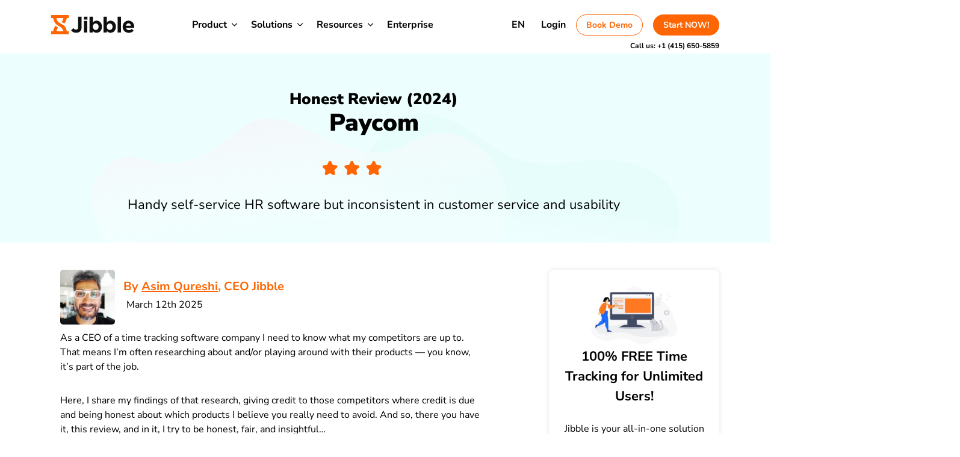

--- FILE ---
content_type: text/html; charset=UTF-8
request_url: https://www.jibble.io/us-hr-software-reviews/US-payroll/paycom
body_size: 74370
content:
<!DOCTYPE html>


<html lang="en-US"><head><meta charset="UTF-8" /><script>if(navigator.userAgent.match(/MSIE|Internet Explorer/i)||navigator.userAgent.match(/Trident\/7\..*?rv:11/i)){var href=document.location.href;if(!href.match(/[?&]nowprocket/)){if(href.indexOf("?")==-1){if(href.indexOf("#")==-1){document.location.href=href+"?nowprocket=1"}else{document.location.href=href.replace("#","?nowprocket=1#")}}else{if(href.indexOf("#")==-1){document.location.href=href+"&nowprocket=1"}else{document.location.href=href.replace("#","&nowprocket=1#")}}}}</script><script>(()=>{class RocketLazyLoadScripts{constructor(){this.v="2.0.4",this.userEvents=["keydown","keyup","mousedown","mouseup","mousemove","mouseover","mouseout","touchmove","touchstart","touchend","touchcancel","wheel","click","dblclick","input"],this.attributeEvents=["onblur","onclick","oncontextmenu","ondblclick","onfocus","onmousedown","onmouseenter","onmouseleave","onmousemove","onmouseout","onmouseover","onmouseup","onmousewheel","onscroll","onsubmit"]}async t(){this.i(),this.o(),/iP(ad|hone)/.test(navigator.userAgent)&&this.h(),this.u(),this.l(this),this.m(),this.k(this),this.p(this),this._(),await Promise.all([this.R(),this.L()]),this.lastBreath=Date.now(),this.S(this),this.P(),this.D(),this.O(),this.M(),await this.C(this.delayedScripts.normal),await this.C(this.delayedScripts.defer),await this.C(this.delayedScripts.async),await this.T(),await this.F(),await this.j(),await this.A(),window.dispatchEvent(new Event("rocket-allScriptsLoaded")),this.everythingLoaded=!0,this.lastTouchEnd&&await new Promise(t=>setTimeout(t,500-Date.now()+this.lastTouchEnd)),this.I(),this.H(),this.U(),this.W()}i(){this.CSPIssue=sessionStorage.getItem("rocketCSPIssue"),document.addEventListener("securitypolicyviolation",t=>{this.CSPIssue||"script-src-elem"!==t.violatedDirective||"data"!==t.blockedURI||(this.CSPIssue=!0,sessionStorage.setItem("rocketCSPIssue",!0))},{isRocket:!0})}o(){window.addEventListener("pageshow",t=>{this.persisted=t.persisted,this.realWindowLoadedFired=!0},{isRocket:!0}),window.addEventListener("pagehide",()=>{this.onFirstUserAction=null},{isRocket:!0})}h(){let t;function e(e){t=e}window.addEventListener("touchstart",e,{isRocket:!0}),window.addEventListener("touchend",function i(o){o.changedTouches[0]&&t.changedTouches[0]&&Math.abs(o.changedTouches[0].pageX-t.changedTouches[0].pageX)<10&&Math.abs(o.changedTouches[0].pageY-t.changedTouches[0].pageY)<10&&o.timeStamp-t.timeStamp<200&&(window.removeEventListener("touchstart",e,{isRocket:!0}),window.removeEventListener("touchend",i,{isRocket:!0}),"INPUT"===o.target.tagName&&"text"===o.target.type||(o.target.dispatchEvent(new TouchEvent("touchend",{target:o.target,bubbles:!0})),o.target.dispatchEvent(new MouseEvent("mouseover",{target:o.target,bubbles:!0})),o.target.dispatchEvent(new PointerEvent("click",{target:o.target,bubbles:!0,cancelable:!0,detail:1,clientX:o.changedTouches[0].clientX,clientY:o.changedTouches[0].clientY})),event.preventDefault()))},{isRocket:!0})}q(t){this.userActionTriggered||("mousemove"!==t.type||this.firstMousemoveIgnored?"keyup"===t.type||"mouseover"===t.type||"mouseout"===t.type||(this.userActionTriggered=!0,this.onFirstUserAction&&this.onFirstUserAction()):this.firstMousemoveIgnored=!0),"click"===t.type&&t.preventDefault(),t.stopPropagation(),t.stopImmediatePropagation(),"touchstart"===this.lastEvent&&"touchend"===t.type&&(this.lastTouchEnd=Date.now()),"click"===t.type&&(this.lastTouchEnd=0),this.lastEvent=t.type,t.composedPath&&t.composedPath()[0].getRootNode()instanceof ShadowRoot&&(t.rocketTarget=t.composedPath()[0]),this.savedUserEvents.push(t)}u(){this.savedUserEvents=[],this.userEventHandler=this.q.bind(this),this.userEvents.forEach(t=>window.addEventListener(t,this.userEventHandler,{passive:!1,isRocket:!0})),document.addEventListener("visibilitychange",this.userEventHandler,{isRocket:!0})}U(){this.userEvents.forEach(t=>window.removeEventListener(t,this.userEventHandler,{passive:!1,isRocket:!0})),document.removeEventListener("visibilitychange",this.userEventHandler,{isRocket:!0}),this.savedUserEvents.forEach(t=>{(t.rocketTarget||t.target).dispatchEvent(new window[t.constructor.name](t.type,t))})}m(){const t="return false",e=Array.from(this.attributeEvents,t=>"data-rocket-"+t),i="["+this.attributeEvents.join("],[")+"]",o="[data-rocket-"+this.attributeEvents.join("],[data-rocket-")+"]",s=(e,i,o)=>{o&&o!==t&&(e.setAttribute("data-rocket-"+i,o),e["rocket"+i]=new Function("event",o),e.setAttribute(i,t))};new MutationObserver(t=>{for(const n of t)"attributes"===n.type&&(n.attributeName.startsWith("data-rocket-")||this.everythingLoaded?n.attributeName.startsWith("data-rocket-")&&this.everythingLoaded&&this.N(n.target,n.attributeName.substring(12)):s(n.target,n.attributeName,n.target.getAttribute(n.attributeName))),"childList"===n.type&&n.addedNodes.forEach(t=>{if(t.nodeType===Node.ELEMENT_NODE)if(this.everythingLoaded)for(const i of[t,...t.querySelectorAll(o)])for(const t of i.getAttributeNames())e.includes(t)&&this.N(i,t.substring(12));else for(const e of[t,...t.querySelectorAll(i)])for(const t of e.getAttributeNames())this.attributeEvents.includes(t)&&s(e,t,e.getAttribute(t))})}).observe(document,{subtree:!0,childList:!0,attributeFilter:[...this.attributeEvents,...e]})}I(){this.attributeEvents.forEach(t=>{document.querySelectorAll("[data-rocket-"+t+"]").forEach(e=>{this.N(e,t)})})}N(t,e){const i=t.getAttribute("data-rocket-"+e);i&&(t.setAttribute(e,i),t.removeAttribute("data-rocket-"+e))}k(t){Object.defineProperty(HTMLElement.prototype,"onclick",{get(){return this.rocketonclick||null},set(e){this.rocketonclick=e,this.setAttribute(t.everythingLoaded?"onclick":"data-rocket-onclick","this.rocketonclick(event)")}})}S(t){function e(e,i){let o=e[i];e[i]=null,Object.defineProperty(e,i,{get:()=>o,set(s){t.everythingLoaded?o=s:e["rocket"+i]=o=s}})}e(document,"onreadystatechange"),e(window,"onload"),e(window,"onpageshow");try{Object.defineProperty(document,"readyState",{get:()=>t.rocketReadyState,set(e){t.rocketReadyState=e},configurable:!0}),document.readyState="loading"}catch(t){console.log("WPRocket DJE readyState conflict, bypassing")}}l(t){this.originalAddEventListener=EventTarget.prototype.addEventListener,this.originalRemoveEventListener=EventTarget.prototype.removeEventListener,this.savedEventListeners=[],EventTarget.prototype.addEventListener=function(e,i,o){o&&o.isRocket||!t.B(e,this)&&!t.userEvents.includes(e)||t.B(e,this)&&!t.userActionTriggered||e.startsWith("rocket-")||t.everythingLoaded?t.originalAddEventListener.call(this,e,i,o):(t.savedEventListeners.push({target:this,remove:!1,type:e,func:i,options:o}),"mouseenter"!==e&&"mouseleave"!==e||t.originalAddEventListener.call(this,e,t.savedUserEvents.push,o))},EventTarget.prototype.removeEventListener=function(e,i,o){o&&o.isRocket||!t.B(e,this)&&!t.userEvents.includes(e)||t.B(e,this)&&!t.userActionTriggered||e.startsWith("rocket-")||t.everythingLoaded?t.originalRemoveEventListener.call(this,e,i,o):t.savedEventListeners.push({target:this,remove:!0,type:e,func:i,options:o})}}J(t,e){this.savedEventListeners=this.savedEventListeners.filter(i=>{let o=i.type,s=i.target||window;return e!==o||t!==s||(this.B(o,s)&&(i.type="rocket-"+o),this.$(i),!1)})}H(){EventTarget.prototype.addEventListener=this.originalAddEventListener,EventTarget.prototype.removeEventListener=this.originalRemoveEventListener,this.savedEventListeners.forEach(t=>this.$(t))}$(t){t.remove?this.originalRemoveEventListener.call(t.target,t.type,t.func,t.options):this.originalAddEventListener.call(t.target,t.type,t.func,t.options)}p(t){let e;function i(e){return t.everythingLoaded?e:e.split(" ").map(t=>"load"===t||t.startsWith("load.")?"rocket-jquery-load":t).join(" ")}function o(o){function s(e){const s=o.fn[e];o.fn[e]=o.fn.init.prototype[e]=function(){return this[0]===window&&t.userActionTriggered&&("string"==typeof arguments[0]||arguments[0]instanceof String?arguments[0]=i(arguments[0]):"object"==typeof arguments[0]&&Object.keys(arguments[0]).forEach(t=>{const e=arguments[0][t];delete arguments[0][t],arguments[0][i(t)]=e})),s.apply(this,arguments),this}}if(o&&o.fn&&!t.allJQueries.includes(o)){const e={DOMContentLoaded:[],"rocket-DOMContentLoaded":[]};for(const t in e)document.addEventListener(t,()=>{e[t].forEach(t=>t())},{isRocket:!0});o.fn.ready=o.fn.init.prototype.ready=function(i){function s(){parseInt(o.fn.jquery)>2?setTimeout(()=>i.bind(document)(o)):i.bind(document)(o)}return"function"==typeof i&&(t.realDomReadyFired?!t.userActionTriggered||t.fauxDomReadyFired?s():e["rocket-DOMContentLoaded"].push(s):e.DOMContentLoaded.push(s)),o([])},s("on"),s("one"),s("off"),t.allJQueries.push(o)}e=o}t.allJQueries=[],o(window.jQuery),Object.defineProperty(window,"jQuery",{get:()=>e,set(t){o(t)}})}P(){const t=new Map;document.write=document.writeln=function(e){const i=document.currentScript,o=document.createRange(),s=i.parentElement;let n=t.get(i);void 0===n&&(n=i.nextSibling,t.set(i,n));const c=document.createDocumentFragment();o.setStart(c,0),c.appendChild(o.createContextualFragment(e)),s.insertBefore(c,n)}}async R(){return new Promise(t=>{this.userActionTriggered?t():this.onFirstUserAction=t})}async L(){return new Promise(t=>{document.addEventListener("DOMContentLoaded",()=>{this.realDomReadyFired=!0,t()},{isRocket:!0})})}async j(){return this.realWindowLoadedFired?Promise.resolve():new Promise(t=>{window.addEventListener("load",t,{isRocket:!0})})}M(){this.pendingScripts=[];this.scriptsMutationObserver=new MutationObserver(t=>{for(const e of t)e.addedNodes.forEach(t=>{"SCRIPT"!==t.tagName||t.noModule||t.isWPRocket||this.pendingScripts.push({script:t,promise:new Promise(e=>{const i=()=>{const i=this.pendingScripts.findIndex(e=>e.script===t);i>=0&&this.pendingScripts.splice(i,1),e()};t.addEventListener("load",i,{isRocket:!0}),t.addEventListener("error",i,{isRocket:!0}),setTimeout(i,1e3)})})})}),this.scriptsMutationObserver.observe(document,{childList:!0,subtree:!0})}async F(){await this.X(),this.pendingScripts.length?(await this.pendingScripts[0].promise,await this.F()):this.scriptsMutationObserver.disconnect()}D(){this.delayedScripts={normal:[],async:[],defer:[]},document.querySelectorAll("script[type$=rocketlazyloadscript]").forEach(t=>{t.hasAttribute("data-rocket-src")?t.hasAttribute("async")&&!1!==t.async?this.delayedScripts.async.push(t):t.hasAttribute("defer")&&!1!==t.defer||"module"===t.getAttribute("data-rocket-type")?this.delayedScripts.defer.push(t):this.delayedScripts.normal.push(t):this.delayedScripts.normal.push(t)})}async _(){await this.L();let t=[];document.querySelectorAll("script[type$=rocketlazyloadscript][data-rocket-src]").forEach(e=>{let i=e.getAttribute("data-rocket-src");if(i&&!i.startsWith("data:")){i.startsWith("//")&&(i=location.protocol+i);try{const o=new URL(i).origin;o!==location.origin&&t.push({src:o,crossOrigin:e.crossOrigin||"module"===e.getAttribute("data-rocket-type")})}catch(t){}}}),t=[...new Map(t.map(t=>[JSON.stringify(t),t])).values()],this.Y(t,"preconnect")}async G(t){if(await this.K(),!0!==t.noModule||!("noModule"in HTMLScriptElement.prototype))return new Promise(e=>{let i;function o(){(i||t).setAttribute("data-rocket-status","executed"),e()}try{if(navigator.userAgent.includes("Firefox/")||""===navigator.vendor||this.CSPIssue)i=document.createElement("script"),[...t.attributes].forEach(t=>{let e=t.nodeName;"type"!==e&&("data-rocket-type"===e&&(e="type"),"data-rocket-src"===e&&(e="src"),i.setAttribute(e,t.nodeValue))}),t.text&&(i.text=t.text),t.nonce&&(i.nonce=t.nonce),i.hasAttribute("src")?(i.addEventListener("load",o,{isRocket:!0}),i.addEventListener("error",()=>{i.setAttribute("data-rocket-status","failed-network"),e()},{isRocket:!0}),setTimeout(()=>{i.isConnected||e()},1)):(i.text=t.text,o()),i.isWPRocket=!0,t.parentNode.replaceChild(i,t);else{const i=t.getAttribute("data-rocket-type"),s=t.getAttribute("data-rocket-src");i?(t.type=i,t.removeAttribute("data-rocket-type")):t.removeAttribute("type"),t.addEventListener("load",o,{isRocket:!0}),t.addEventListener("error",i=>{this.CSPIssue&&i.target.src.startsWith("data:")?(console.log("WPRocket: CSP fallback activated"),t.removeAttribute("src"),this.G(t).then(e)):(t.setAttribute("data-rocket-status","failed-network"),e())},{isRocket:!0}),s?(t.fetchPriority="high",t.removeAttribute("data-rocket-src"),t.src=s):t.src="data:text/javascript;base64,"+window.btoa(unescape(encodeURIComponent(t.text)))}}catch(i){t.setAttribute("data-rocket-status","failed-transform"),e()}});t.setAttribute("data-rocket-status","skipped")}async C(t){const e=t.shift();return e?(e.isConnected&&await this.G(e),this.C(t)):Promise.resolve()}O(){this.Y([...this.delayedScripts.normal,...this.delayedScripts.defer,...this.delayedScripts.async],"preload")}Y(t,e){this.trash=this.trash||[];let i=!0;var o=document.createDocumentFragment();t.forEach(t=>{const s=t.getAttribute&&t.getAttribute("data-rocket-src")||t.src;if(s&&!s.startsWith("data:")){const n=document.createElement("link");n.href=s,n.rel=e,"preconnect"!==e&&(n.as="script",n.fetchPriority=i?"high":"low"),t.getAttribute&&"module"===t.getAttribute("data-rocket-type")&&(n.crossOrigin=!0),t.crossOrigin&&(n.crossOrigin=t.crossOrigin),t.integrity&&(n.integrity=t.integrity),t.nonce&&(n.nonce=t.nonce),o.appendChild(n),this.trash.push(n),i=!1}}),document.head.appendChild(o)}W(){this.trash.forEach(t=>t.remove())}async T(){try{document.readyState="interactive"}catch(t){}this.fauxDomReadyFired=!0;try{await this.K(),this.J(document,"readystatechange"),document.dispatchEvent(new Event("rocket-readystatechange")),await this.K(),document.rocketonreadystatechange&&document.rocketonreadystatechange(),await this.K(),this.J(document,"DOMContentLoaded"),document.dispatchEvent(new Event("rocket-DOMContentLoaded")),await this.K(),this.J(window,"DOMContentLoaded"),window.dispatchEvent(new Event("rocket-DOMContentLoaded"))}catch(t){console.error(t)}}async A(){try{document.readyState="complete"}catch(t){}try{await this.K(),this.J(document,"readystatechange"),document.dispatchEvent(new Event("rocket-readystatechange")),await this.K(),document.rocketonreadystatechange&&document.rocketonreadystatechange(),await this.K(),this.J(window,"load"),window.dispatchEvent(new Event("rocket-load")),await this.K(),window.rocketonload&&window.rocketonload(),await this.K(),this.allJQueries.forEach(t=>t(window).trigger("rocket-jquery-load")),await this.K(),this.J(window,"pageshow");const t=new Event("rocket-pageshow");t.persisted=this.persisted,window.dispatchEvent(t),await this.K(),window.rocketonpageshow&&window.rocketonpageshow({persisted:this.persisted})}catch(t){console.error(t)}}async K(){Date.now()-this.lastBreath>45&&(await this.X(),this.lastBreath=Date.now())}async X(){return document.hidden?new Promise(t=>setTimeout(t)):new Promise(t=>requestAnimationFrame(t))}B(t,e){return e===document&&"readystatechange"===t||(e===document&&"DOMContentLoaded"===t||(e===window&&"DOMContentLoaded"===t||(e===window&&"load"===t||e===window&&"pageshow"===t)))}static run(){(new RocketLazyLoadScripts).t()}}RocketLazyLoadScripts.run()})();</script>
	<!-- Google Tag Manager -->
	<script type="rocketlazyloadscript">(function(w,d,s,l,i){w[l]=w[l]||[];w[l].push({'gtm.start':
	new Date().getTime(),event:'gtm.js'});var f=d.getElementsByTagName(s)[0],
	j=d.createElement(s),dl=l!='dataLayer'?'&l='+l:'';j.async=true;j.src=
	'https://www.googletagmanager.com/gtm.js?id='+i+dl;f.parentNode.insertBefore(j,f);
	})(window,document,'script','dataLayer','GTM-NKM2DQG');</script>
	<!-- End Google Tag Manager -->
		
	<meta name="viewport" content="width=device-width" />
	<link rel="apple-touch-icon" sizes="57x57" href="https://www.jibble.io/wp-content/themes/jibble-theme/img/favicon/apple-icon-57x57.png.webp">
	<link rel="apple-touch-icon" sizes="60x60" href="https://www.jibble.io/wp-content/themes/jibble-theme/img/favicon/apple-icon-60x60.png.webp">
	<link rel="apple-touch-icon" sizes="72x72" href="https://www.jibble.io/wp-content/themes/jibble-theme/img/favicon/apple-icon-72x72.png.webp">
	<link rel="apple-touch-icon" sizes="76x76" href="https://www.jibble.io/wp-content/themes/jibble-theme/img/favicon/apple-icon-76x76.png.webp">
	<link rel="apple-touch-icon" sizes="114x114" href="https://www.jibble.io/wp-content/themes/jibble-theme/img/favicon/apple-icon-114x114.png.webp">
	<link rel="apple-touch-icon" sizes="120x120" href="https://www.jibble.io/wp-content/themes/jibble-theme/img/favicon/apple-icon-120x120.png.webp">
	<link rel="apple-touch-icon" sizes="144x144" href="https://www.jibble.io/wp-content/themes/jibble-theme/img/favicon/apple-icon-144x144.png.webp">
	<link rel="apple-touch-icon" sizes="152x152" href="https://www.jibble.io/wp-content/themes/jibble-theme/img/favicon/apple-icon-152x152.png.webp">
	<link rel="apple-touch-icon" sizes="180x180" href="https://www.jibble.io/wp-content/themes/jibble-theme/img/favicon/apple-icon-180x180.png.webp">
	<link rel="icon" type="image/png" sizes="192x192"  href="https://www.jibble.io/wp-content/themes/jibble-theme/img/favicon/android-icon-192x192.png.webp">
	<link rel="icon" type="image/png" sizes="32x32" href="https://www.jibble.io/wp-content/themes/jibble-theme/img/favicon/favicon-32x32.png.webp">
	<link rel="icon" type="image/png" sizes="96x96" href="https://www.jibble.io/wp-content/themes/jibble-theme/img/favicon/favicon-96x96.png.webp">
	<link rel="icon" type="image/png" sizes="16x16" href="https://www.jibble.io/wp-content/themes/jibble-theme/img/favicon/favicon-16x16.png.webp">
	<link rel="manifest" href="https://www.jibble.io/wp-content/themes/jibble-theme/manifest.json">
	<meta name="msapplication-TileColor" content="#FF6603">
	<meta name="msapplication-TileImage" content="https://www.jibble.io/wp-content/themes/jibble-theme/img/favicon/ms-icon-144x144.png">
	<meta name="theme-color" content="#FF6603">
	<meta name="facebook-domain-verification" content="lvmv8i3qs4z6r39rq87to0n2cwfny7" />

	
	
	<link rel="profile" href="http://gmpg.org/xfn/11" />
	<link rel="pingback" href="https://www.jibble.io/xmlrpc.php" />
	

	<meta name='robots' content='index, follow, max-image-preview:large, max-snippet:-1, max-video-preview:-1' />
	<style></style>
	
	<!-- This site is optimized with the Yoast SEO Premium plugin v26.8 (Yoast SEO v26.8) - https://yoast.com/product/yoast-seo-premium-wordpress/ -->
	<title>Honest Paycom Review by a Tech CEO | 2024</title>
<link data-rocket-prefetch href="https://fonts.googleapis.com" rel="dns-prefetch">
<link data-rocket-preload as="style" href="https://fonts.googleapis.com/css2?family=Open+Sans:ital,wght@0,300..800;1,300..800&#038;display=swap" rel="preload">
<link crossorigin data-rocket-preload as="font" href="https://www.jibble.io/wp-content/themes/jibble-theme/fonts/pe0TMImSLYBIv1o4X1M8ce2xCx3yop4tQpF_MeTm0lfGWVpNn64CL7U8upHZIbMV51Q42ptCp7t1R-s.woff2" rel="preload">
<link crossorigin data-rocket-preload as="font" href="https://www.jibble.io/wp-content/themes/jibble-theme/dist/css/1dd69363097d210b5b350e74359b4333.woff" rel="preload">
<link href="https://fonts.googleapis.com/css2?family=Open+Sans:ital,wght@0,300..800;1,300..800&#038;display=swap" media="print" onload="this.media=&#039;all&#039;" rel="stylesheet">
<style id="wpr-usedcss">img:is([sizes=auto i],[sizes^="auto," i]){contain-intrinsic-size:3000px 1500px}img.emoji{display:inline!important;border:none!important;box-shadow:none!important;height:1em!important;width:1em!important;margin:0 .07em!important;vertical-align:-.1em!important;background:0 0!important;padding:0!important}.flatpickr-calendar{background:0 0;opacity:0;display:none;text-align:center;visibility:hidden;padding:0;-webkit-animation:none;animation:none;direction:ltr;border:0;font-size:14px;line-height:24px;border-radius:5px;position:absolute;width:307.875px;-webkit-box-sizing:border-box;box-sizing:border-box;-ms-touch-action:manipulation;touch-action:manipulation;background:#fff;-webkit-box-shadow:1px 0 0 #e6e6e6,-1px 0 0 #e6e6e6,0 1px 0 #e6e6e6,0 -1px 0 #e6e6e6,0 3px 13px rgba(0,0,0,.08);box-shadow:1px 0 0 #e6e6e6,-1px 0 0 #e6e6e6,0 1px 0 #e6e6e6,0 -1px 0 #e6e6e6,0 3px 13px rgba(0,0,0,.08)}.flatpickr-calendar.inline,.flatpickr-calendar.open{opacity:1;max-height:640px;visibility:visible}.flatpickr-calendar.open{display:inline-block;z-index:99999}.flatpickr-calendar.animate.open{-webkit-animation:.3s cubic-bezier(.23,1,.32,1) fpFadeInDown;animation:.3s cubic-bezier(.23,1,.32,1) fpFadeInDown}.flatpickr-calendar.inline{display:block;position:relative;top:2px}.flatpickr-calendar.static{position:absolute;top:calc(100% + 2px)}.flatpickr-calendar.static.open{z-index:999;display:block}.flatpickr-calendar.multiMonth .flatpickr-days .dayContainer:nth-child(n+1) .flatpickr-day.inRange:nth-child(7n+7){-webkit-box-shadow:none!important;box-shadow:none!important}.flatpickr-calendar.multiMonth .flatpickr-days .dayContainer:nth-child(n+2) .flatpickr-day.inRange:nth-child(7n+1){-webkit-box-shadow:-2px 0 0 #e6e6e6,5px 0 0 #e6e6e6;box-shadow:-2px 0 0 #e6e6e6,5px 0 0 #e6e6e6}.flatpickr-calendar .hasTime .dayContainer,.flatpickr-calendar .hasWeeks .dayContainer{border-bottom:0;border-bottom-right-radius:0;border-bottom-left-radius:0}.flatpickr-calendar .hasWeeks .dayContainer{border-left:0}.flatpickr-calendar.hasTime .flatpickr-time{height:40px;border-top:1px solid #e6e6e6}.flatpickr-calendar.noCalendar.hasTime .flatpickr-time{height:auto}.flatpickr-calendar:after,.flatpickr-calendar:before{position:absolute;display:block;pointer-events:none;border:solid transparent;content:'';height:0;width:0;left:22px}.flatpickr-calendar.arrowRight:after,.flatpickr-calendar.arrowRight:before,.flatpickr-calendar.rightMost:after,.flatpickr-calendar.rightMost:before{left:auto;right:22px}.flatpickr-calendar.arrowCenter:after,.flatpickr-calendar.arrowCenter:before{left:50%;right:50%}.flatpickr-calendar:before{border-width:5px;margin:0 -5px}.flatpickr-calendar:after{border-width:4px;margin:0 -4px}.flatpickr-calendar.arrowTop:after,.flatpickr-calendar.arrowTop:before{bottom:100%}.flatpickr-calendar.arrowTop:before{border-bottom-color:#e6e6e6}.flatpickr-calendar.arrowTop:after{border-bottom-color:#fff}.flatpickr-calendar.arrowBottom:after,.flatpickr-calendar.arrowBottom:before{top:100%}.flatpickr-calendar.arrowBottom:before{border-top-color:#e6e6e6}.flatpickr-calendar.arrowBottom:after{border-top-color:#fff}.flatpickr-calendar:focus{outline:0}.flatpickr-wrapper{position:relative;display:inline-block}.flatpickr-months{display:-webkit-box;display:-webkit-flex;display:-ms-flexbox;display:flex}.flatpickr-months .flatpickr-month{background:0 0;color:rgba(0,0,0,.9);fill:rgba(0,0,0,.9);height:34px;line-height:1;text-align:center;position:relative;-webkit-user-select:none;-moz-user-select:none;-ms-user-select:none;user-select:none;overflow:hidden;-webkit-box-flex:1;-webkit-flex:1;-ms-flex:1;flex:1}.flatpickr-months .flatpickr-next-month,.flatpickr-months .flatpickr-prev-month{-webkit-user-select:none;-moz-user-select:none;-ms-user-select:none;user-select:none;text-decoration:none;cursor:pointer;position:absolute;top:0;height:34px;padding:10px;z-index:3;color:rgba(0,0,0,.9);fill:rgba(0,0,0,.9)}.flatpickr-months .flatpickr-next-month.flatpickr-disabled,.flatpickr-months .flatpickr-prev-month.flatpickr-disabled{display:none}.flatpickr-months .flatpickr-next-month i,.flatpickr-months .flatpickr-prev-month i{position:relative}.flatpickr-months .flatpickr-next-month.flatpickr-prev-month,.flatpickr-months .flatpickr-prev-month.flatpickr-prev-month{left:0}.flatpickr-months .flatpickr-next-month.flatpickr-next-month,.flatpickr-months .flatpickr-prev-month.flatpickr-next-month{right:0}.flatpickr-months .flatpickr-next-month:hover,.flatpickr-months .flatpickr-prev-month:hover{color:#959ea9}.flatpickr-months .flatpickr-next-month:hover svg,.flatpickr-months .flatpickr-prev-month:hover svg{fill:#f64747}.flatpickr-months .flatpickr-next-month svg,.flatpickr-months .flatpickr-prev-month svg{width:14px;height:14px}.flatpickr-months .flatpickr-next-month svg path,.flatpickr-months .flatpickr-prev-month svg path{-webkit-transition:fill .1s;transition:fill .1s;fill:inherit}.numInputWrapper{position:relative;height:auto}.numInputWrapper input,.numInputWrapper span{display:inline-block}.numInputWrapper input{width:100%}.numInputWrapper input::-ms-clear{display:none}.numInputWrapper input::-webkit-inner-spin-button,.numInputWrapper input::-webkit-outer-spin-button{margin:0;-webkit-appearance:none}.numInputWrapper span{position:absolute;right:0;width:14px;padding:0 4px 0 2px;height:50%;line-height:50%;opacity:0;cursor:pointer;border:1px solid rgba(57,57,57,.15);-webkit-box-sizing:border-box;box-sizing:border-box}.numInputWrapper span:hover{background:rgba(0,0,0,.1)}.numInputWrapper span:active{background:rgba(0,0,0,.2)}.numInputWrapper span:after{display:block;content:"";position:absolute}.numInputWrapper span.arrowUp{top:0;border-bottom:0}.numInputWrapper span.arrowUp:after{border-left:4px solid transparent;border-right:4px solid transparent;border-bottom:4px solid rgba(57,57,57,.6);top:26%}.numInputWrapper span.arrowDown{top:50%}.numInputWrapper span.arrowDown:after{border-left:4px solid transparent;border-right:4px solid transparent;border-top:4px solid rgba(57,57,57,.6);top:40%}.numInputWrapper span svg{width:inherit;height:auto}.numInputWrapper span svg path{fill:rgba(0,0,0,.5)}.numInputWrapper:hover{background:rgba(0,0,0,.05)}.numInputWrapper:hover span{opacity:1}.flatpickr-current-month{font-size:135%;line-height:inherit;font-weight:300;color:inherit;position:absolute;width:75%;left:12.5%;padding:7.48px 0 0;line-height:1;height:34px;display:inline-block;text-align:center;-webkit-transform:translate3d(0,0,0);transform:translate3d(0,0,0)}.flatpickr-current-month span.cur-month{font-family:inherit;font-weight:700;color:inherit;display:inline-block;margin-left:.5ch;padding:0}.flatpickr-current-month span.cur-month:hover{background:rgba(0,0,0,.05)}.flatpickr-current-month .numInputWrapper{width:6ch;display:inline-block}.flatpickr-current-month .numInputWrapper span.arrowUp:after{border-bottom-color:rgba(0,0,0,.9)}.flatpickr-current-month .numInputWrapper span.arrowDown:after{border-top-color:rgba(0,0,0,.9)}.flatpickr-current-month input.cur-year{background:0 0;-webkit-box-sizing:border-box;box-sizing:border-box;color:inherit;cursor:text;padding:0 0 0 .5ch;margin:0;display:inline-block;font-size:inherit;font-family:inherit;font-weight:300;line-height:inherit;height:auto;border:0;border-radius:0;vertical-align:initial;-webkit-appearance:textfield;-moz-appearance:textfield;appearance:textfield}.flatpickr-current-month input.cur-year:focus{outline:0}.flatpickr-current-month input.cur-year[disabled],.flatpickr-current-month input.cur-year[disabled]:hover{font-size:100%;color:rgba(0,0,0,.5);background:0 0;pointer-events:none}.flatpickr-current-month .flatpickr-monthDropdown-months{appearance:menulist;background:0 0;border:none;border-radius:0;box-sizing:border-box;color:inherit;cursor:pointer;font-size:inherit;font-family:inherit;font-weight:300;height:auto;line-height:inherit;margin:-1px 0 0;outline:0;padding:0 0 0 .5ch;position:relative;vertical-align:initial;-webkit-box-sizing:border-box;-webkit-appearance:menulist;-moz-appearance:menulist;width:auto}.flatpickr-current-month .flatpickr-monthDropdown-months:active,.flatpickr-current-month .flatpickr-monthDropdown-months:focus{outline:0}.flatpickr-current-month .flatpickr-monthDropdown-months:hover{background:rgba(0,0,0,.05)}.flatpickr-current-month .flatpickr-monthDropdown-months .flatpickr-monthDropdown-month{background-color:transparent;outline:0;padding:0}.flatpickr-weekdays{background:0 0;text-align:center;overflow:hidden;width:100%;display:-webkit-box;display:-webkit-flex;display:-ms-flexbox;display:flex;-webkit-box-align:center;-webkit-align-items:center;-ms-flex-align:center;align-items:center;height:28px}.flatpickr-weekdays .flatpickr-weekdaycontainer{display:-webkit-box;display:-webkit-flex;display:-ms-flexbox;display:flex;-webkit-box-flex:1;-webkit-flex:1;-ms-flex:1;flex:1}span.flatpickr-weekday{cursor:default;font-size:90%;background:0 0;color:rgba(0,0,0,.54);line-height:1;margin:0;text-align:center;display:block;-webkit-box-flex:1;-webkit-flex:1;-ms-flex:1;flex:1;font-weight:bolder}.dayContainer,.flatpickr-weeks{padding:1px 0 0}.flatpickr-days{position:relative;overflow:hidden;display:-webkit-box;display:-webkit-flex;display:-ms-flexbox;display:flex;-webkit-box-align:start;-webkit-align-items:flex-start;-ms-flex-align:start;align-items:flex-start;width:307.875px}.flatpickr-days:focus{outline:0}.dayContainer{padding:0;outline:0;text-align:left;width:307.875px;min-width:307.875px;max-width:307.875px;-webkit-box-sizing:border-box;box-sizing:border-box;display:inline-block;display:-ms-flexbox;display:-webkit-box;display:-webkit-flex;display:flex;-webkit-flex-wrap:wrap;flex-wrap:wrap;-ms-flex-wrap:wrap;-ms-flex-pack:justify;-webkit-justify-content:space-around;justify-content:space-around;-webkit-transform:translate3d(0,0,0);transform:translate3d(0,0,0);opacity:1}.dayContainer+.dayContainer{-webkit-box-shadow:-1px 0 0 #e6e6e6;box-shadow:-1px 0 0 #e6e6e6}.flatpickr-day{background:0 0;border:1px solid transparent;border-radius:150px;-webkit-box-sizing:border-box;box-sizing:border-box;color:#393939;cursor:pointer;font-weight:400;width:14.2857143%;-webkit-flex-basis:14.2857143%;-ms-flex-preferred-size:14.2857143%;flex-basis:14.2857143%;max-width:39px;height:39px;line-height:39px;margin:0;display:inline-block;position:relative;-webkit-box-pack:center;-webkit-justify-content:center;-ms-flex-pack:center;justify-content:center;text-align:center}.flatpickr-day.inRange,.flatpickr-day.nextMonthDay.inRange,.flatpickr-day.nextMonthDay.today.inRange,.flatpickr-day.nextMonthDay:focus,.flatpickr-day.nextMonthDay:hover,.flatpickr-day.prevMonthDay.inRange,.flatpickr-day.prevMonthDay.today.inRange,.flatpickr-day.prevMonthDay:focus,.flatpickr-day.prevMonthDay:hover,.flatpickr-day.today.inRange,.flatpickr-day:focus,.flatpickr-day:hover{cursor:pointer;outline:0;background:#e6e6e6;border-color:#e6e6e6}.flatpickr-day.today{border-color:#959ea9}.flatpickr-day.today:focus,.flatpickr-day.today:hover{border-color:#959ea9;background:#959ea9;color:#fff}.flatpickr-day.endRange,.flatpickr-day.endRange.inRange,.flatpickr-day.endRange.nextMonthDay,.flatpickr-day.endRange.prevMonthDay,.flatpickr-day.endRange:focus,.flatpickr-day.endRange:hover,.flatpickr-day.selected,.flatpickr-day.selected.inRange,.flatpickr-day.selected.nextMonthDay,.flatpickr-day.selected.prevMonthDay,.flatpickr-day.selected:focus,.flatpickr-day.selected:hover,.flatpickr-day.startRange,.flatpickr-day.startRange.inRange,.flatpickr-day.startRange.nextMonthDay,.flatpickr-day.startRange.prevMonthDay,.flatpickr-day.startRange:focus,.flatpickr-day.startRange:hover{background:#569ff7;-webkit-box-shadow:none;box-shadow:none;color:#fff;border-color:#569ff7}.flatpickr-day.endRange.startRange,.flatpickr-day.selected.startRange,.flatpickr-day.startRange.startRange{border-radius:50px 0 0 50px}.flatpickr-day.endRange.endRange,.flatpickr-day.selected.endRange,.flatpickr-day.startRange.endRange{border-radius:0 50px 50px 0}.flatpickr-day.endRange.startRange+.endRange:not(:nth-child(7n+1)),.flatpickr-day.selected.startRange+.endRange:not(:nth-child(7n+1)),.flatpickr-day.startRange.startRange+.endRange:not(:nth-child(7n+1)){-webkit-box-shadow:-10px 0 0 #569ff7;box-shadow:-10px 0 0 #569ff7}.flatpickr-day.endRange.startRange.endRange,.flatpickr-day.selected.startRange.endRange,.flatpickr-day.startRange.startRange.endRange{border-radius:50px}.flatpickr-day.inRange{border-radius:0;-webkit-box-shadow:-5px 0 0 #e6e6e6,5px 0 0 #e6e6e6;box-shadow:-5px 0 0 #e6e6e6,5px 0 0 #e6e6e6}.flatpickr-day.flatpickr-disabled,.flatpickr-day.flatpickr-disabled:hover,.flatpickr-day.nextMonthDay,.flatpickr-day.notAllowed,.flatpickr-day.notAllowed.nextMonthDay,.flatpickr-day.notAllowed.prevMonthDay,.flatpickr-day.prevMonthDay{color:rgba(57,57,57,.3);background:0 0;border-color:transparent;cursor:default}.flatpickr-day.flatpickr-disabled,.flatpickr-day.flatpickr-disabled:hover{cursor:not-allowed;color:rgba(57,57,57,.1)}.flatpickr-day.hidden{visibility:hidden}.rangeMode .flatpickr-day{margin-top:1px}.flatpickr-weekwrapper{float:left}.flatpickr-weekwrapper .flatpickr-weeks{padding:0 12px;-webkit-box-shadow:1px 0 0 #e6e6e6;box-shadow:1px 0 0 #e6e6e6}.flatpickr-weekwrapper .flatpickr-weekday{float:none;width:100%;line-height:28px}.flatpickr-weekwrapper span.flatpickr-day,.flatpickr-weekwrapper span.flatpickr-day:hover{display:block;width:100%;max-width:none;color:rgba(57,57,57,.3);background:0 0;cursor:default;border:none}.flatpickr-innerContainer{display:block;display:-webkit-box;display:-webkit-flex;display:-ms-flexbox;display:flex;-webkit-box-sizing:border-box;box-sizing:border-box;overflow:hidden}.flatpickr-rContainer{display:inline-block;padding:0;-webkit-box-sizing:border-box;box-sizing:border-box}.flatpickr-time{text-align:center;outline:0;display:block;height:0;line-height:40px;max-height:40px;-webkit-box-sizing:border-box;box-sizing:border-box;overflow:hidden;display:-webkit-box;display:-webkit-flex;display:-ms-flexbox;display:flex}.flatpickr-time:after{content:"";display:table;clear:both}.flatpickr-time .numInputWrapper{-webkit-box-flex:1;-webkit-flex:1;-ms-flex:1;flex:1;width:40%;height:40px;float:left}.flatpickr-time .numInputWrapper span.arrowUp:after{border-bottom-color:#393939}.flatpickr-time .numInputWrapper span.arrowDown:after{border-top-color:#393939}.flatpickr-time.hasSeconds .numInputWrapper{width:26%}.flatpickr-time.time24hr .numInputWrapper{width:49%}.flatpickr-time input{background:0 0;-webkit-box-shadow:none;box-shadow:none;border:0;border-radius:0;text-align:center;margin:0;padding:0;height:inherit;line-height:inherit;color:#393939;font-size:14px;position:relative;-webkit-box-sizing:border-box;box-sizing:border-box;-webkit-appearance:textfield;-moz-appearance:textfield;appearance:textfield}.flatpickr-time input.flatpickr-hour{font-weight:700}.flatpickr-time input.flatpickr-minute,.flatpickr-time input.flatpickr-second{font-weight:400}.flatpickr-time input:focus{outline:0;border:0}.flatpickr-time .flatpickr-am-pm,.flatpickr-time .flatpickr-time-separator{height:inherit;float:left;line-height:inherit;color:#393939;font-weight:700;width:2%;-webkit-user-select:none;-moz-user-select:none;-ms-user-select:none;user-select:none;-webkit-align-self:center;-ms-flex-item-align:center;align-self:center}.flatpickr-time .flatpickr-am-pm{outline:0;width:18%;cursor:pointer;text-align:center;font-weight:400}.flatpickr-time .flatpickr-am-pm:focus,.flatpickr-time .flatpickr-am-pm:hover,.flatpickr-time input:focus,.flatpickr-time input:hover{background:#eee}.flatpickr-input[readonly]{cursor:pointer}@-webkit-keyframes fpFadeInDown{from{opacity:0;-webkit-transform:translate3d(0,-20px,0);transform:translate3d(0,-20px,0)}to{opacity:1;-webkit-transform:translate3d(0,0,0);transform:translate3d(0,0,0)}}@keyframes fpFadeInDown{from{opacity:0;-webkit-transform:translate3d(0,-20px,0);transform:translate3d(0,-20px,0)}to{opacity:1;-webkit-transform:translate3d(0,0,0);transform:translate3d(0,0,0)}}.search-filter-component-popup{margin:0;margin-top:8px;overflow-y:auto;-webkit-overflow-scrolling:touch;font-size:16px;padding:0;position:absolute;border-radius:4px;box-sizing:border-box;-moz-box-sizing:border-box;-webkit-box-sizing:border-box;z-index:10000;border:1px solid var(--search-filter-input-border-focus-color);background-color:var(--search-filter-input-background-color);color:var(--search-filter-input-color);padding:8px}.search-filter-component-popup__dialog-message-hidden{display:none}.search-filter-component-combobox-base{position:relative;overflow:hidden;width:100%;max-width:100%;border-width:1px;border-style:solid;border-color:var(--search-filter-input-border-color);border-radius:var(--search-filter-scale-border-radius)}.search-filter-component-combobox-base:hover{border-color:var(--search-filter-input-border-hover-color)}.search-filter-icon{position:relative;display:flex;height:auto;width:auto;padding:0;display:block;align-items:center;padding:var(--search-filter-scale-icon-padding);border-radius:calc(var(--search-filter-scale-border-radius)/2)}.search-filter-icon__svg{fill:var(--search-filter-input-icon-color);color:var(--search-filter-input-icon-color);width:var(--search-filter-scale-icon-size);height:var(--search-filter-scale-icon-size);display:block;margin:auto}.search-filter-icon--interactive .search-filter-icon__svg{fill:var(--search-filter-input-interactive-color);color:var(--search-filter-input-interactive-color)}.search-filter-icon--interactive:hover .search-filter-icon__svg{fill:var(--search-filter-input-interactive-hover-color);color:var(--search-filter-input-interactive-hover-color)}.search-filter-icon--destructive .search-filter-icon__svg{fill:var(--search-filter-input-clear-color);color:var(--search-filter-input-clear-color)}.search-filter-icon--destructive:hover .search-filter-icon__svg{fill:var(--search-filter-input-clear-hover-color);color:var(--search-filter-input-clear-hover-color)}.search-filter-icon:focus-visible{outline:1px solid var(--search-filter-input-clear-hover-color);outline-offset:-1px}.search-filter-icon:focus-visible .search-filter-icon__svg{fill:var(--search-filter-input-clear-hover-color);color:var(--search-filter-input-clear-hover-color)}.search-filter-component-combobox{position:relative;background-color:var(--search-filter-input-background-color);box-sizing:border-box;padding:0 0 0 var(--search-filter-scale-padding-horizontal)}.search-filter-component-combobox input[type=text]{text-overflow:ellipsis}.search-filter-component-combobox input[type=text]{border-radius:0;box-sizing:border-box;width:100%;font-size:16px;font-family:inherit;letter-spacing:inherit;line-height:20px;padding:6px;margin:0;display:flex;justify-content:stretch;outline:0;outline-offset:0;white-space:nowrap;max-width:100%}.search-filter-component-combobox{--search-filter-scale-icon-toggle-size:calc(var(--search-filter-scale-icon-size) * 1.2);--search-filter-scale-icon-container-clear-width:calc(var(--search-filter-scale-icon-container-width) * 0.9);--search-filter-scale-icon-clear-size:calc(var(--search-filter-scale-icon-size) * 0.85)}.search-filter-component-combobox input[type=text]{line-height:var(--search-filter-scale-line-height);font-size:var(--search-filter-scale-font-size);padding:var(--search-filter-scale-padding-vertical) 0 var(--search-filter-scale-padding-vertical)}.search-filter-description{--search-filter-description-scale-modifier-unit:calc(var(--search-filter-scale-step-unit) * (var(--search-filter-description-scale) - 1));--search-filter-description-scale-font-size:calc(var(--search-filter-scale-base-unit) + var(--search-filter-description-scale-modifier-unit));cursor:default;margin:0;padding:0;display:block;width:100%;color:var(--search-filter-description-color);background-color:var(--search-filter-description-background-color);margin:var(--search-filter-description-margin);padding:var(--search-filter-description-padding);font-size:var(--search-filter-description-scale-font-size);line-height:var(--search-filter-description-scale-font-size);word-break:break-word}.search-filter-input-text .search-filter-icon{margin:var(--search-filter-scale-icon-padding) calc(var(--search-filter-scale-icon-padding)/2)}.search-filter-input-text .search-filter-input-text__clear-button{margin-right:0}.search-filter-input-text .search-filter-input-text__icon{margin-left:0}.search-filter-input-text{display:flex;flex-direction:row;align-items:center;justify-content:center;box-sizing:border-box;-moz-box-sizing:border-box;-webkit-box-sizing:border-box;position:relative;font-size:var(--search-filter-scale-font-size);border-width:1px;border-style:solid;border-color:var(--search-filter-input-border-color);border-radius:var(--search-filter-scale-border-radius);overflow:hidden;background-color:var(--search-filter-input-background-color);width:100%;max-width:100%;padding:0 var(--search-filter-scale-padding-horizontal)}.search-filter-input-text input[type=number].search-filter-input-text__input,.search-filter-input-text input[type=number].search-filter-input-text__input:active,.search-filter-input-text input[type=number].search-filter-input-text__input:focus,.search-filter-input-text input[type=number].search-filter-input-text__input:hover,.search-filter-input-text input[type=text].search-filter-input-text__input,.search-filter-input-text input[type=text].search-filter-input-text__input:active,.search-filter-input-text input[type=text].search-filter-input-text__input:focus,.search-filter-input-text input[type=text].search-filter-input-text__input:hover{box-sizing:border-box;-moz-box-sizing:border-box;-webkit-box-sizing:border-box;width:100%;font-size:inherit;font-family:inherit;letter-spacing:inherit;margin:0;display:flex;background:rgba(0,0,0,0);color:var(--search-filter-input-color);box-shadow:none;min-height:0;position:relative;border:none;border-width:0;border-style:none;border-color:transparent;justify-content:center;outline:0;outline-offset:0;text-overflow:ellipsis;max-width:100%;height:auto;line-height:var(--search-filter-scale-line-height);padding:var(--search-filter-scale-padding-vertical) var(--search-filter-scale-padding-horizontal);padding-left:0;padding-right:0}.search-filter-input-text input[type=number].search-filter-input-text__input::placeholder,.search-filter-input-text input[type=text].search-filter-input-text__input::placeholder{color:var(--search-filter-input-placeholder-color);font-size:var(--search-filter-scale-font-size)}.search-filter-input-text:hover{border-color:var(--search-filter-input-border-hover-color)}.search-filter-input-text--focused{border-width:1px;border-style:solid;border-color:var(--search-filter-input-border-focus-color)}.search-filter-input-text--focused:hover{border-color:var(--search-filter-input-border-focus-color)}.search-filter-input-text__description{display:none}.search-filter-input-date-picker .search-filter-icon{margin:var(--search-filter-scale-icon-padding) calc(var(--search-filter-scale-icon-padding)/2)}.search-filter-input-date-picker .search-filter-input-text__clear-button{margin-right:0}.search-filter-input-date-picker .search-filter-input-text__icon{margin-left:0}.search-filter-input-date-picker__input-container{width:100%}.search-filter-input-date-picker__calendar{background-color:var(--search-filter-input-background-color)}.search-filter-input-date-picker__calendar .flatpickr-day.selected{background-color:var(--search-filter-input-border-accent-color)}.search-filter-input-date-picker__calendar .flatpickr-month{color:var(--search-filter-input-color)}.search-filter-input-date-picker__calendar .flatpickr-month .flatpickr-monthDropdown-months:focus{color:var(--search-filter-input-color)}.search-filter-input-date-picker__calendar .flatpickr-month .numInputWrapper span{color:var(--search-filter-input-interactive-color)}.search-filter-input-date-picker__calendar .flatpickr-month .numInputWrapper span:after{border-bottom-color:var(--search-filter-input-interactive-color);border-top-color:var(--search-filter-input-interactive-color)}.search-filter-input-date-picker__calendar .flatpickr-day{color:var(--search-filter-input-color)}.search-filter-input-date-picker__calendar .flatpickr-day:hover{background-color:var(--search-filter-input-selection-background-color);border-color:var(--search-filter-input-selection-background-color)}.search-filter-input-date-picker__calendar .flatpickr-day.today{border-color:var(--search-filter-input-color)}.search-filter-input-date-picker__calendar .flatpickr-day.today:focus,.search-filter-input-date-picker__calendar .flatpickr-day.today:hover{background-color:var(--search-filter-input-selected-background-color);border-color:var(--search-filter-input-color)}.search-filter-input-date-picker__calendar .flatpickr-day.nextMonthDay,.search-filter-input-date-picker__calendar .flatpickr-day.prevMonthDay{opacity:.7}.search-filter-input-date-picker__calendar .flatpickr-day.selected{background-color:var(--search-filter-input-selected-background-color);color:var(--search-filter-input-selected-color)}.search-filter-input-date-picker__calendar .flatpickr-day.selected:not(.today){border-color:var(--search-filter-input-selected-background-color)}.search-filter-input-date-picker__calendar .flatpickr-day.selected:focus,.search-filter-input-date-picker__calendar .flatpickr-day.selected:hover{background-color:var(--search-filter-input-selected-background-color)}.search-filter-input-date-picker__calendar .flatpickr-next-month,.search-filter-input-date-picker__calendar .flatpickr-prev-month{color:var(--search-filter-input-interactive-color)}.search-filter-input-date-picker__calendar .flatpickr-next-month svg,.search-filter-input-date-picker__calendar .flatpickr-prev-month svg{fill:var(--search-filter-input-interactive-color)}.search-filter-input-button{font-size:var(--search-filter-scale-font-size);padding:var(--search-filter-scale-padding-vertical) calc(var(--search-filter-scale-base-unit-calc-h)*.9);margin-right:8px;font-family:inherit;letter-spacing:inherit;line-height:var(--search-filter-scale-line-height);outline:0;box-shadow:none;min-height:0;outline-offset:0;cursor:pointer;background-color:var(--search-filter-input-background-color);color:var(--search-filter-input-color);border-width:1px;border-style:solid;border-radius:var(--search-filter-scale-border-radius);border-color:var(--search-filter-input-border-color);font-weight:inherit;display:flex;flex-direction:row;align-items:center;justify-content:center}.search-filter-input-button:active,.search-filter-input-button:focus{box-shadow:0 0 0 1px var(--search-filter-input-border-focus-color);background-color:var(--search-filter-input-background-color);color:var(--search-filter-input-color);outline:0}.search-filter-input-button:last-child{margin-right:0}.search-filter-input-button--is-selected{background-color:var(--search-filter-input-selected-background-color);color:var(--search-filter-input-selected-color)}.search-filter-input-button--is-selected:active,.search-filter-input-button--is-selected:focus,.search-filter-input-button--is-selected:hover{background-color:var(--search-filter-input-selected-background-color);color:var(--search-filter-input-selected-color)}.search-filter-input-button--hidden{display:none}.search-filter-input-button:hover:not(.is-disabled):not(.search-filter-input-button--is-selected){color:var(--search-filter-input-color);background-color:var(--search-filter-input-background-color);border-color:var(--search-filter-input-border-hover-color)}.search-filter-input-button .search-filter-icon{padding:0}.search-filter-input-button__icon--left.search-filter-icon{padding-right:calc(var(--search-filter-scale-icon-padding)*2);margin-left:calc(var(--search-filter-scale-icon-padding)/-1.1)}.search-filter-input-button__icon--right.search-filter-icon{padding-left:calc(var(--search-filter-scale-icon-padding)*2);margin-right:calc(var(--search-filter-scale-icon-padding)/-1.1)}.search-filter-input-button svg{height:var(--search-filter-scale-line-height);width:var(--search-filter-scale-line-height);max-height:var(--search-filter-scale-line-height);max-width:var(--search-filter-scale-line-height);padding:0;margin:0}.search-filter-input-button.search-filter-field__input{width:auto}.search-filter-input-button-group{display:flex;flex-direction:row;align-items:center;flex-wrap:wrap;justify-content:flex-start;row-gap:8px}.search-filter-input-button-group .search-filter-input-button:focus{z-index:1}.search-filter-input-button-group .search-filter-input-button__count{margin-left:calc(var(--search-filter-scale-base-unit-calc-h)*.4)}.search-filter-input-group{width:100%;max-width:100%}.search-filter-component-autocomplete-control .search-filter-component-autocomplete-control__loading-icon{margin-right:0}.search-filter-input-range__separator{align-self:center}.search-filter-select-range{display:flex;gap:20px}.search-filter-select-range__separator{align-self:center}.search-filter-component-range-slider{margin:0;padding:0;display:flex;flex-direction:column;width:100%;color:var(--search-filter-input-selected-background-color)}.search-filter-component-range-slider{margin-bottom:16px}.search-filter-component-range-slider.is-loading.is-disabled .search-filter-component-range-slider__range-input-bar{box-shadow:none}.search-filter-component-range-slider.is-loading.is-disabled .search-filter-component-range-slider__amount{display:none}.search-filter-component-range-slider.is-disabled:not(.is-loading) .search-filter-component-range-slider__amount,.search-filter-component-range-slider.is-disabled:not(.is-loading) .search-filter-component-range-slider__range-input-bar{animation:none}.search-filter-component-range-slider__range-input-bar{margin:0;padding:0!important;border:0!important;outline:0;background:rgba(0,0,0,0);-webkit-appearance:none;-moz-appearance:none;appearance:none;background:rgba(0,0,0,0);border-radius:4px;clear:both;flex-grow:1;height:6px;margin:12px 0;position:relative}.search-filter-component-range-slider__range-input-bar::before{content:"";position:absolute;top:0;right:0;left:0;bottom:0;background:currentColor;opacity:.2}.search-filter-component-range-slider__range-input-bar.is-loading{height:em(9px);border-radius:0}.search-filter-component-range-slider__range-input-progress{height:6px;left:0;position:absolute;top:0;width:100%;--track-background:linear-gradient(to right, transparent var(--low), var(--range-color) 0, var(--range-color) var(--high), transparent 0) no-repeat 0 100%/100% 100%;--range-color:currentColor;background:var(--track-background)}.search-filter-component-range-slider__range-text{align-items:center;display:flex;justify-content:space-between;margin:0;flex-direction:row;justify-content:flex-start;color:var(--search-filter-input-color);gap:8px;font-size:var(--search-filter-scale-font-size)}.search-filter-component-range-slider__actions{align-items:center;display:flex;gap:16px;justify-content:flex-end}.search-filter-component-range-slider .search-filter-component-range-slider__range-input{margin:0;padding:0!important;border:0!important;outline:0;background:rgba(0,0,0,0);-webkit-appearance:none;-moz-appearance:none;appearance:none;width:100%;height:0;display:block;pointer-events:none;outline:0!important;position:absolute;left:0;top:0}.search-filter-component-range-slider .search-filter-component-range-slider__range-input::-webkit-slider-runnable-track{cursor:default;height:5px;outline:0;-webkit-appearance:none;-moz-appearance:none;appearance:none;box-shadow:none;background:0 0}.search-filter-component-range-slider .search-filter-component-range-slider__range-input:focus::-webkit-slider-runnable-track{cursor:default;height:5px;outline:0;-webkit-appearance:none;-moz-appearance:none;appearance:none;box-shadow:none;background:0 0}.search-filter-component-range-slider .search-filter-component-range-slider__range-input::-webkit-slider-thumb{background:#fff;background-position:0 0;box-sizing:content-box;width:16px;height:16px;border:2px solid var(--search-filter-input-border-color);border-radius:100%;padding:0;margin:0;vertical-align:top;cursor:pointer;z-index:20;pointer-events:auto;transition:transform .2s ease-in-out;-webkit-appearance:none;-moz-appearance:none;appearance:none;color:var(--search-filter-input-selected-background-color);margin:-5px 0 0}.search-filter-component-range-slider .search-filter-component-range-slider__range-input::-webkit-slider-thumb:hover{box-shadow:0 0 0 6px color-mix(in srgb,currentColor 20%,transparent)}.search-filter-component-range-slider .search-filter-component-range-slider__range-input::-webkit-slider-progress{margin:0;padding:0!important;border:0!important;outline:0;background:rgba(0,0,0,0);-webkit-appearance:none;-moz-appearance:none;appearance:none}.search-filter-component-range-slider .search-filter-component-range-slider__range-input::-moz-focus-outer{border:0}.search-filter-component-range-slider .search-filter-component-range-slider__range-input::-moz-range-track{cursor:default;height:5px;outline:0;-webkit-appearance:none;-moz-appearance:none;appearance:none;box-shadow:none;background:0 0}.search-filter-component-range-slider .search-filter-component-range-slider__range-input::-moz-range-progress{margin:0;padding:0!important;border:0!important;outline:0;background:rgba(0,0,0,0);-webkit-appearance:none;-moz-appearance:none;appearance:none}.search-filter-component-range-slider .search-filter-component-range-slider__range-input::-moz-range-thumb{background:#fff;background-position:0 0;box-sizing:content-box;width:16px;height:16px;border:2px solid var(--search-filter-input-border-color);border-radius:100%;padding:0;margin:0;vertical-align:top;cursor:pointer;z-index:20;pointer-events:auto;transition:transform .2s ease-in-out;-webkit-appearance:none;-moz-appearance:none;appearance:none;color:var(--search-filter-input-selected-background-color)}.search-filter-component-range-slider .search-filter-component-range-slider__range-input::-moz-range-thumb:hover{box-shadow:0 0 0 6px color-mix(in srgb,currentColor 20%,transparent)}.search-filter-component-range-slider .search-filter-component-range-slider__range-input::-ms-thumb{background:#fff;background-position:0 0;box-sizing:content-box;width:16px;height:16px;border:2px solid var(--search-filter-input-border-color);border-radius:100%;padding:0;margin:0;vertical-align:top;cursor:pointer;z-index:20;pointer-events:auto;transition:transform .2s ease-in-out;-webkit-appearance:none;-moz-appearance:none;appearance:none;color:var(--search-filter-input-selected-background-color)}.search-filter-component-range-slider .search-filter-component-range-slider__range-input::-ms-thumb:hover{box-shadow:0 0 0 6px color-mix(in srgb,currentColor 20%,transparent)}.search-filter-component-range-slider .search-filter-component-range-slider__range-input:focus::-webkit-slider-thumb{background:currentColor;border:2px solid #fff;box-shadow:0 0 0 2px color-mix(in srgb,currentColor 20%,transparent)}.search-filter-component-range-slider .search-filter-component-range-slider__range-input:focus::-moz-range-thumb{background:currentColor;border:2px solid #fff;box-shadow:0 0 0 2px color-mix(in srgb,currentColor 20%,transparent)}.search-filter-component-range-slider .search-filter-component-range-slider__range-input:focus::-ms-thumb{background:currentColor;border:2px solid #fff;box-shadow:0 0 0 2px color-mix(in srgb,currentColor 20%,transparent)}.search-filter-component-range-slider .search-filter-component-range-slider__range-input:focus:hover::-webkit-slider-thumb{background:currentColor;border:2px solid #fff;box-shadow:0 0 0 2px color-mix(in srgb,currentColor 20%,transparent);box-shadow:0 0 0 6px color-mix(in srgb,currentColor 20%,transparent)}.search-filter-component-range-slider .search-filter-component-range-slider__range-input:focus:hover::-moz-range-thumb{background:currentColor;border:2px solid #fff;box-shadow:0 0 0 2px color-mix(in srgb,currentColor 20%,transparent);box-shadow:0 0 0 6px color-mix(in srgb,currentColor 20%,transparent)}.search-filter-component-range-slider .search-filter-component-range-slider__range-input:focus:hover::-ms-thumb{background:currentColor;border:2px solid #fff;box-shadow:0 0 0 2px color-mix(in srgb,currentColor 20%,transparent);box-shadow:0 0 0 6px color-mix(in srgb,currentColor 20%,transparent)}.search-filter-component-range-slider .search-filter-component-range-slider__range-input.search-filter-component-range-slider__range-input--min{z-index:21}.search-filter-component-range-slider .search-filter-component-range-slider__range-input.search-filter-component-range-slider__range-input--min::-webkit-slider-thumb{margin-left:-2px;background-position-x:left}.search-filter-component-range-slider .search-filter-component-range-slider__range-input.search-filter-component-range-slider__range-input--min::-moz-range-thumb{background-position-x:left;transform:translate(-2px,2px)}.search-filter-component-range-slider .search-filter-component-range-slider__range-input.search-filter-component-range-slider__range-input--min::-ms-thumb{background-position-x:left}.search-filter-component-range-slider .search-filter-component-range-slider__range-input.search-filter-component-range-slider__range-input--max{z-index:20}.search-filter-component-range-slider .search-filter-component-range-slider__range-input.search-filter-component-range-slider__range-input--max::-webkit-slider-thumb{background-position-x:right;margin-left:2px}.search-filter-component-range-slider .search-filter-component-range-slider__range-input.search-filter-component-range-slider__range-input--max::-moz-range-thumb{background-position-x:right;transform:translate(2px,2px)}.search-filter-component-range-slider .search-filter-component-range-slider__range-input.search-filter-component-range-slider__range-input--max::-ms-thumb{background-position-x:right}.search-filter-field__input{margin:var(--search-filter-input-margin);width:calc(100% - var(--search-filter-input-margin-left) - var(--search-filter-input-margin-right))}.search-filter-field__input--hidden{display:none}.search-filter-base{--search-filter-input-scale:1;--search-filter-scale-base:16;--search-filter-scale-step:2;--search-filter-scale-base-unit:calc(var(--search-filter-scale-base) * 1px);--search-filter-scale-step-unit:calc(var(--search-filter-scale-step) * 1px);--search-filter-scale-modifier:calc(var(--search-filter-scale-step) * (var(--search-filter-input-scale) - 1));--search-filter-scale-modifier-unit:calc(var(--search-filter-scale-step-unit) * (var(--search-filter-input-scale) - 1));--search-filter-scale-multiplier:calc(var(--search-filter-scale-modifier) / var(--search-filter-scale-base) + 1);--search-filter-scale-font-size:calc(var(--search-filter-scale-base-unit) + var(--search-filter-scale-modifier-unit));--search-filter-scale-line-height:calc(var(--search-filter-scale-font-size) + 8px);--search-filter-scale-base-unit-calc:calc(var(--search-filter-scale-base-unit) * var(--search-filter-scale-multiplier));--search-filter-scale-modifier-h:calc((var(--search-filter-scale-step) * 0.77) * (var(--search-filter-input-scale) - 1));--search-filter-scale-multiplier-h:calc(var(--search-filter-scale-modifier-h) / var(--search-filter-scale-base) + 1);--search-filter-scale-base-unit-calc-h:calc(var(--search-filter-scale-base-unit) * var(--search-filter-scale-multiplier-h));--search-filter-scale-border-radius:calc(var(--search-filter-scale-base-unit-calc) * 0.23);--search-filter-scale-icon-container-width:calc(var(--search-filter-scale-base-unit-calc) * 2);--search-filter-scale-padding-vertical:calc(var(--search-filter-scale-base-unit-calc) * 0.35);--search-filter-scale-padding-horizontal:calc((var(--search-filter-scale-base-unit-calc-h) * 0.5));--search-filter-scale-icon-padding:calc((var(--search-filter-scale-base-unit-calc-h) * 0.2));--search-filter-scale-icon-size:calc(var(--search-filter-scale-base-unit-calc) * 1.15);--search-filter-scale-icon-container-toggle-width:calc(var(--search-filter-scale-base-unit-calc-h) * 2.3);--search-filter-scale-multiple-padding:calc(var(--search-filter-scale-padding-vertical) / 2);--search-filter-scale-selection-item-font-size:calc(var(--search-filter-scale-font-size) - 2px);--search-filter-scale-selection-item-line-height:calc(var(---search-filter-scale-font-size));--search-filter-scale-selection-item-height:calc(var(--search-filter-scale-line-height) + (var(--search-filter-scale-multiple-padding) * 2) - 4px);--search-filter-scale-selection-padding-left:calc(var(--search-filter-scale-base-unit-calc-h) * 0.45);--search-filter-scale-selection-remove-width:calc(var(--search-filter-scale-base-unit-calc-h) * 1.8);--search-filter-scale-selection-remove-svg-size:calc(var(--search-filter-scale-base-unit-calc) * 1)}.search-filter-label{--search-filter-label-scale-modifier-unit:calc(var(--search-filter-scale-step-unit) * (var(--search-filter-label-scale) - 1));--search-filter-label-scale-font-size:calc(var(--search-filter-scale-base-unit) + var(--search-filter-label-scale-modifier-unit));cursor:default;margin:0;padding:0;display:flex;flex-direction:row;align-items:center;justify-content:space-between;width:100%;color:var(--search-filter-label-color);background-color:var(--search-filter-label-background-color);margin:var(--search-filter-label-margin);padding:var(--search-filter-label-padding);font-size:var(--search-filter-label-scale-font-size);line-height:var(--search-filter-label-scale-font-size);word-break:break-word}.search-filter-label__toggle-icon--up{transform:rotate(180deg)}.search-filter-label__toggle-icon--down{transform:rotate(0)}.search-filter-label__toggle-icon .search-filter-icon__svg{fill:var(--search-filter-label-icon-color);color:var(--search-filter-label-icon-color)}#search-filter-svg-template{border:0;clip:rect(1px,1px,1px,1px);-webkit-clip-path:inset(50%);clip-path:inset(50%);height:1px;margin:-1px;overflow:hidden;padding:0;position:absolute;width:1px!important;word-wrap:normal!important}.search-filter-query{transition:opacity .2s ease}.search-filter-query--fade-out{opacity:.2}.search-filter-query__spinner{--search-filter-scale-base:30;--search-filter-scale-base-unit:calc(var(--search-filter-scale-base) * 1px);--search-filter-scale-step:10;--search-filter-spinner-scale-modifier:calc(var(--search-filter-scale-step) * (var(--search-filter-spinner-scale) - 1));--search-filter-scale-multiplier:calc(var(--search-filter-spinner-scale-modifier) / var(--search-filter-scale-base) + 1);--search-filter-scale-base-unit-calc:calc(var(--search-filter-scale-base-unit) * (var(--search-filter-scale-multiplier)));--search-filter-scale-icon-size:calc(var(--search-filter-scale-base-unit-calc) * 1.15);position:absolute;opacity:0;margin:0;padding:0;border:0;color:var(--search-filter-spinner-foreground-color);transition:opacity .2s ease;visibility:hidden;display:flex;align-items:center;justify-content:var(--search-filter-spinner-h-position);align-items:var(--search-filter-spinner-v-position);max-width:none!important}.search-filter-query__spinner-icon{background-color:var(--search-filter-spinner-background-color)}.search-filter-query__spinner>div{margin:var(--search-filter-spinner-margin);padding:var(--search-filter-spinner-padding);border-width:var(--search-filter-spinner-border-width);border-color:var(--search-filter-spinner-border-color);border-style:var(--search-filter-spinner-border-style);border-radius:var(--search-filter-spinner-border-radius)}.search-filter-query__spinner>div>svg{display:block;width:var(--search-filter-scale-icon-size);height:var(--search-filter-scale-icon-size);fill:var(--search-filter-spinner-foreground-color);opacity:1}.search-filter-query__spinner.search-filter-query__spinner--show{opacity:calc(var(--search-filter-spinner-opacity)*.01)}.search-filter-field--hidden{display:none}:root{--wp--preset--aspect-ratio--square:1;--wp--preset--aspect-ratio--4-3:4/3;--wp--preset--aspect-ratio--3-4:3/4;--wp--preset--aspect-ratio--3-2:3/2;--wp--preset--aspect-ratio--2-3:2/3;--wp--preset--aspect-ratio--16-9:16/9;--wp--preset--aspect-ratio--9-16:9/16;--wp--preset--color--black:#000000;--wp--preset--color--cyan-bluish-gray:#abb8c3;--wp--preset--color--white:#ffffff;--wp--preset--color--pale-pink:#f78da7;--wp--preset--color--vivid-red:#cf2e2e;--wp--preset--color--luminous-vivid-orange:#ff6900;--wp--preset--color--luminous-vivid-amber:#fcb900;--wp--preset--color--light-green-cyan:#7bdcb5;--wp--preset--color--vivid-green-cyan:#00d084;--wp--preset--color--pale-cyan-blue:#8ed1fc;--wp--preset--color--vivid-cyan-blue:#0693e3;--wp--preset--color--vivid-purple:#9b51e0;--wp--preset--gradient--vivid-cyan-blue-to-vivid-purple:linear-gradient(135deg,rgba(6, 147, 227, 1) 0%,rgb(155, 81, 224) 100%);--wp--preset--gradient--light-green-cyan-to-vivid-green-cyan:linear-gradient(135deg,rgb(122, 220, 180) 0%,rgb(0, 208, 130) 100%);--wp--preset--gradient--luminous-vivid-amber-to-luminous-vivid-orange:linear-gradient(135deg,rgba(252, 185, 0, 1) 0%,rgba(255, 105, 0, 1) 100%);--wp--preset--gradient--luminous-vivid-orange-to-vivid-red:linear-gradient(135deg,rgba(255, 105, 0, 1) 0%,rgb(207, 46, 46) 100%);--wp--preset--gradient--very-light-gray-to-cyan-bluish-gray:linear-gradient(135deg,rgb(238, 238, 238) 0%,rgb(169, 184, 195) 100%);--wp--preset--gradient--cool-to-warm-spectrum:linear-gradient(135deg,rgb(74, 234, 220) 0%,rgb(151, 120, 209) 20%,rgb(207, 42, 186) 40%,rgb(238, 44, 130) 60%,rgb(251, 105, 98) 80%,rgb(254, 248, 76) 100%);--wp--preset--gradient--blush-light-purple:linear-gradient(135deg,rgb(255, 206, 236) 0%,rgb(152, 150, 240) 100%);--wp--preset--gradient--blush-bordeaux:linear-gradient(135deg,rgb(254, 205, 165) 0%,rgb(254, 45, 45) 50%,rgb(107, 0, 62) 100%);--wp--preset--gradient--luminous-dusk:linear-gradient(135deg,rgb(255, 203, 112) 0%,rgb(199, 81, 192) 50%,rgb(65, 88, 208) 100%);--wp--preset--gradient--pale-ocean:linear-gradient(135deg,rgb(255, 245, 203) 0%,rgb(182, 227, 212) 50%,rgb(51, 167, 181) 100%);--wp--preset--gradient--electric-grass:linear-gradient(135deg,rgb(202, 248, 128) 0%,rgb(113, 206, 126) 100%);--wp--preset--gradient--midnight:linear-gradient(135deg,rgb(2, 3, 129) 0%,rgb(40, 116, 252) 100%);--wp--preset--font-size--small:13px;--wp--preset--font-size--medium:20px;--wp--preset--font-size--large:36px;--wp--preset--font-size--x-large:42px;--wp--preset--spacing--20:0.44rem;--wp--preset--spacing--30:0.67rem;--wp--preset--spacing--40:1rem;--wp--preset--spacing--50:1.5rem;--wp--preset--spacing--60:2.25rem;--wp--preset--spacing--70:3.38rem;--wp--preset--spacing--80:5.06rem;--wp--preset--shadow--natural:6px 6px 9px rgba(0, 0, 0, .2);--wp--preset--shadow--deep:12px 12px 50px rgba(0, 0, 0, .4);--wp--preset--shadow--sharp:6px 6px 0px rgba(0, 0, 0, .2);--wp--preset--shadow--outlined:6px 6px 0px -3px rgba(255, 255, 255, 1),6px 6px rgba(0, 0, 0, 1);--wp--preset--shadow--crisp:6px 6px 0px rgba(0, 0, 0, 1)}:where(.is-layout-flex){gap:.5em}:where(.is-layout-grid){gap:.5em}:where(.wp-block-post-template.is-layout-flex){gap:1.25em}:where(.wp-block-post-template.is-layout-grid){gap:1.25em}:where(.wp-block-columns.is-layout-flex){gap:2em}:where(.wp-block-columns.is-layout-grid){gap:2em}:root :where(.wp-block-pullquote){font-size:1.5em;line-height:1.6}.wpml-ls-legacy-dropdown-click{width:15.5em;max-width:100%}.wpml-ls-legacy-dropdown-click>ul{position:relative;padding:0;margin:0!important;list-style-type:none}.wpml-ls-legacy-dropdown-click .wpml-ls-item{padding:0;margin:0;list-style-type:none}.wpml-ls-legacy-dropdown-click a{display:block;text-decoration:none;color:#444;border:1px solid #cdcdcd;background-color:#fff;padding:5px 10px;line-height:1}.wpml-ls-legacy-dropdown-click a span{vertical-align:middle}.wpml-ls-legacy-dropdown-click a.wpml-ls-item-toggle{position:relative;padding-right:calc(10px + 1.4em)}.wpml-ls-legacy-dropdown-click a.wpml-ls-item-toggle:after{content:"";vertical-align:middle;display:inline-block;border:.35em solid transparent;border-top:.5em solid;position:absolute;right:10px;top:calc(50% - .175em)}.wpml-ls-legacy-dropdown-click .wpml-ls-current-language:hover>a,.wpml-ls-legacy-dropdown-click a:focus,.wpml-ls-legacy-dropdown-click a:hover{color:#000;background:#eee}.wpml-ls-legacy-dropdown-click .wpml-ls-sub-menu{visibility:hidden;position:absolute;top:100%;right:0;left:0;border-top:1px solid #cdcdcd;padding:0;margin:0;list-style-type:none;z-index:101}.wpml-ls-legacy-dropdown-click .wpml-ls-sub-menu a{border-width:0 1px 1px}.wpml-ls-statics-shortcode_actions .wpml-ls-sub-menu a,.wpml-ls-statics-shortcode_actions .wpml-ls-sub-menu a:link,.wpml-ls-statics-shortcode_actions a,.wpml-ls-statics-shortcode_actions li:not(.wpml-ls-current-language) .wpml-ls-link,.wpml-ls-statics-shortcode_actions li:not(.wpml-ls-current-language) .wpml-ls-link:link{color:#000}.wpml-ls-statics-shortcode_actions .wpml-ls-sub-menu a:focus,.wpml-ls-statics-shortcode_actions .wpml-ls-sub-menu a:hover,.wpml-ls-statics-shortcode_actions .wpml-ls-sub-menu a:link:focus,.wpml-ls-statics-shortcode_actions .wpml-ls-sub-menu a:link:hover{color:#000}.wpml-ls-statics-shortcode_actions .wpml-ls-current-language>a{color:#d93}.wpml-ls-statics-shortcode_actions .wpml-ls-current-language:hover>a,.wpml-ls-statics-shortcode_actions .wpml-ls-current-language>a:focus{color:#d93}.news-list-flex{display:flex;flex-wrap:wrap}.news-list-flex .news-list-left{width:70%;padding-right:20px}.news-list-flex .news-list-right{width:30%;counter-reset:section}.news-list-flex .section-content .container{padding:0;margin-top:30px}.news-list-flex .section-content{width:100%}.news-list-flex .news-list-left .caption{font-size:14px;text-align:left;color:#878787}div#banner{box-shadow:0 0 8px rgba(0,0,0,.1);border-radius:8px;margin-bottom:30px;padding:20px;text-align:center;margin-left:50px}div#banner img{width:100%}div#banner div#title{font-size:22px;font-weight:700;margin-bottom:25px}div#banner a{margin-top:10px;width:70%}#banner div#close{display:none}div#banner.fixed.scroll{position:fixed;top:112px;background:#fff}@media (min-width:992px){.single-hr-software-reviews .col-lg-8{flex:0 0 96.66667%!important;max-width:96.66667%!important;margin-left:0!important}}.single-hr-software-reviews .news-list-right{margin-top:45px}@media (max-width:991px){.news-list-right{display:none;position:fixed!important;top:0!important;left:0!important;height:100vh;width:100vw!important;background:0 0;z-index:10000;margin-top:0!important;padding-top:0!important}div#banner.fixed{position:fixed;background:#fff;width:calc(100% - 60px)!important;top:50%!important;left:50%!important;transform:translate(-50%,-50%);padding-bottom:30px}#banner a.btn.btn-primary{margin-top:20px}#banner div#close{cursor:pointer;display:block!important;position:fixed;right:50px;top:40px;font-size:20px;font-weight:700}.news-list-flex{flex-direction:column}.news-list-flex>div{width:100%;padding:0}.single .news-list-flex .news-list-left{width:100%;padding:0 0 40px}.single .news-list-flex .news-list-right{width:100%;padding:0 0 40px}.news-list-right div#banner{margin-left:0;max-width:500px}}@media (max-width:767px){.single .news-list-flex .news-list-left{width:100%;padding:0}.single .news-list-flex .news-list-right{width:100%;padding:0}body.single .hero-banner.hero-banner--text-only .row{min-height:unset!important;padding-bottom:10px}.news-list-right div#banner{margin-left:0}}@font-face{font-family:'Nunito Sans';font-style:normal;font-weight:300;font-stretch:100%;font-display:swap;src:url(https://www.jibble.io/wp-content/themes/jibble-theme/fonts/pe0TMImSLYBIv1o4X1M8ce2xCx3yop4tQpF_MeTm0lfGWVpNn64CL7U8upHZIbMV51Q42ptCp7t1R-s.woff2) format('woff2');unicode-range:U+0000-00FF,U+0131,U+0152-0153,U+02BB-02BC,U+02C6,U+02DA,U+02DC,U+0304,U+0308,U+0329,U+2000-206F,U+20AC,U+2122,U+2191,U+2193,U+2212,U+2215,U+FEFF,U+FFFD}@font-face{font-family:'Nunito Sans';font-style:normal;font-weight:400;font-stretch:100%;font-display:swap;src:url(https://www.jibble.io/wp-content/themes/jibble-theme/fonts/pe0TMImSLYBIv1o4X1M8ce2xCx3yop4tQpF_MeTm0lfGWVpNn64CL7U8upHZIbMV51Q42ptCp7t1R-s.woff2) format('woff2');unicode-range:U+0000-00FF,U+0131,U+0152-0153,U+02BB-02BC,U+02C6,U+02DA,U+02DC,U+0304,U+0308,U+0329,U+2000-206F,U+20AC,U+2122,U+2191,U+2193,U+2212,U+2215,U+FEFF,U+FFFD}@font-face{font-family:'Nunito Sans';font-style:normal;font-weight:600;font-stretch:100%;font-display:swap;src:url(https://www.jibble.io/wp-content/themes/jibble-theme/fonts/pe0TMImSLYBIv1o4X1M8ce2xCx3yop4tQpF_MeTm0lfGWVpNn64CL7U8upHZIbMV51Q42ptCp7t1R-s.woff2) format('woff2');unicode-range:U+0000-00FF,U+0131,U+0152-0153,U+02BB-02BC,U+02C6,U+02DA,U+02DC,U+0304,U+0308,U+0329,U+2000-206F,U+20AC,U+2122,U+2191,U+2193,U+2212,U+2215,U+FEFF,U+FFFD}@font-face{font-family:'Nunito Sans';font-style:normal;font-weight:700;font-stretch:100%;font-display:swap;src:url(https://www.jibble.io/wp-content/themes/jibble-theme/fonts/pe0TMImSLYBIv1o4X1M8ce2xCx3yop4tQpF_MeTm0lfGWVpNn64CL7U8upHZIbMV51Q42ptCp7t1R-s.woff2) format('woff2');unicode-range:U+0000-00FF,U+0131,U+0152-0153,U+02BB-02BC,U+02C6,U+02DA,U+02DC,U+0304,U+0308,U+0329,U+2000-206F,U+20AC,U+2122,U+2191,U+2193,U+2212,U+2215,U+FEFF,U+FFFD}@font-face{font-family:'Nunito Sans';font-style:normal;font-weight:800;font-stretch:100%;font-display:swap;src:url(https://www.jibble.io/wp-content/themes/jibble-theme/fonts/pe0TMImSLYBIv1o4X1M8ce2xCx3yop4tQpF_MeTm0lfGWVpNn64CL7U8upHZIbMV51Q42ptCp7t1R-s.woff2) format('woff2');unicode-range:U+0000-00FF,U+0131,U+0152-0153,U+02BB-02BC,U+02C6,U+02DA,U+02DC,U+0304,U+0308,U+0329,U+2000-206F,U+20AC,U+2122,U+2191,U+2193,U+2212,U+2215,U+FEFF,U+FFFD}@font-face{font-family:'Nunito Sans';font-style:normal;font-weight:900;font-stretch:100%;font-display:swap;src:url(https://www.jibble.io/wp-content/themes/jibble-theme/fonts/pe0TMImSLYBIv1o4X1M8ce2xCx3yop4tQpF_MeTm0lfGWVpNn64CL7U8upHZIbMV51Q42ptCp7t1R-s.woff2) format('woff2');unicode-range:U+0000-00FF,U+0131,U+0152-0153,U+02BB-02BC,U+02C6,U+02DA,U+02DC,U+0304,U+0308,U+0329,U+2000-206F,U+20AC,U+2122,U+2191,U+2193,U+2212,U+2215,U+FEFF,U+FFFD}:root{--blue:#007bff;--indigo:#6610f2;--purple:#6f42c1;--pink:#e83e8c;--red:#c41446;--orange:#fd7e14;--yellow:#ffc107;--green:#69c050;--teal:#20c997;--cyan:#17a2b8;--white:#fff;--gray:#6c757d;--gray-dark:#343a40;--primary:#007bff;--secondary:#6c757d;--success:#69c050;--info:#17a2b8;--warning:#ffc107;--danger:#c41446;--light:#f8f9fa;--dark:#343a40;--breakpoint-xs:0;--breakpoint-mbl:400px;--breakpoint-sm:576px;--breakpoint-md:768px;--breakpoint-lg:992px;--breakpoint-xl:1200px;--breakpoint-xxl:1600px;--font-family-sans-serif:-apple-system,BlinkMacSystemFont,"Segoe UI",Roboto,"Helvetica Neue",Arial,"Noto Sans",sans-serif,"Apple Color Emoji","Segoe UI Emoji","Segoe UI Symbol","Noto Color Emoji";--font-family-monospace:SFMono-Regular,Menlo,Monaco,Consolas,"Liberation Mono","Courier New",monospace}*,:after,:before{box-sizing:border-box}html{font-family:sans-serif;line-height:1.15;-webkit-text-size-adjust:100%;-webkit-tap-highlight-color:transparent}article,footer,header,main,nav,section{display:block}body{margin:0;font-family:-apple-system,BlinkMacSystemFont,'Segoe UI',Roboto,'Helvetica Neue',Arial,'Noto Sans',sans-serif;font-size:1rem;font-weight:400;line-height:1.5;color:#212529;text-align:left;background-color:#fff}[tabindex="-1"]:focus:not(:focus-visible){outline:0!important}hr{box-sizing:content-box;height:0;overflow:visible}h1,h2,h3{margin-top:0;margin-bottom:7.5px}p{margin-top:0;margin-bottom:1rem}ul{margin-bottom:1rem}ul{margin-top:0}ul ul{margin-bottom:0}b,strong{font-weight:bolder}a{color:#007bff;text-decoration:none;background-color:transparent}a:hover{color:#0056b3;text-decoration:underline}a:not([href]):not([class]),a:not([href]):not([class]):hover{color:inherit;text-decoration:none}img{border-style:none}img,svg{vertical-align:middle}svg{overflow:hidden}table{border-collapse:collapse}caption{padding-top:.75rem;padding-bottom:.75rem;color:#6c757d;text-align:left;caption-side:bottom}th{text-align:inherit}label{display:inline-block;margin-bottom:.5rem}button{border-radius:0}button:focus{outline:dotted 1px;outline:-webkit-focus-ring-color auto 5px}button,input,select,textarea{margin:0;font-family:inherit;font-size:inherit;line-height:inherit}button,input{overflow:visible}button,select{text-transform:none}[role=button]{cursor:pointer}select{word-wrap:normal}[type=button],button{-webkit-appearance:button}[type=button]:not(:disabled),button:not(:disabled){cursor:pointer}[type=button]::-moz-focus-inner,button::-moz-focus-inner{padding:0;border-style:none}input[type=checkbox],input[type=radio]{box-sizing:border-box;padding:0}textarea{overflow:auto;resize:vertical}progress{vertical-align:baseline}[type=number]::-webkit-inner-spin-button,[type=number]::-webkit-outer-spin-button{height:auto}[type=search]{outline-offset:-2px;-webkit-appearance:none}[type=search]::-webkit-search-decoration{-webkit-appearance:none}::-webkit-file-upload-button{font:inherit;-webkit-appearance:button}[hidden]{display:none!important}.h2,h1,h2,h3{margin-bottom:7.5px;font-weight:500;line-height:1.2}h1{font-size:2.5rem}.h2,h2{font-size:2rem}h3{font-size:1.75rem}hr{margin-top:15px;margin-bottom:15px;border:0;border-top:1px solid rgba(0,0,0,.1)}.mark,mark{padding:.2em;background-color:#fcf8e3}.article .article--content ul:not(.list-description),.list-inline,.list-unstyled,.sub-menu{padding-left:0;list-style:none}.list-inline-item{display:inline-block}.list-inline-item:not(:last-child){margin-right:.5rem}.img-fluid{max-width:100%;height:auto}.container{width:100%;padding-right:15px;padding-left:15px;margin-right:auto;margin-left:auto}@media (min-width:576px){.container{max-width:540px}}@media (min-width:768px){.container{max-width:720px}}@media (min-width:992px){.container{max-width:960px}}@media (min-width:1200px){.container{max-width:1140px}}@media (min-width:1600px){.container{max-width:1340px}}.row{display:flex;flex-wrap:wrap;margin-right:-15px;margin-left:-15px}.col,.col-5,.col-6,.col-7,.col-lg-2,.col-lg-4,.col-lg-8,.col-md-10,.col-md-3,.col-md-5,.col-md-6,.col-md-7,.col-xl-10,.col-xl-2,.col-xl-4,.col-xl-5,.col-xl-6{position:relative;width:100%;padding-right:15px;padding-left:15px}.col{flex-basis:0;flex-grow:1;max-width:100%}.col-5{flex:0 0 41.66667%;max-width:41.66667%}.col-6{flex:0 0 50%;max-width:50%}.col-7{flex:0 0 58.33333%;max-width:58.33333%}@media (min-width:768px){.col-md-3{flex:0 0 25%;max-width:25%}.col-md-5{flex:0 0 41.66667%;max-width:41.66667%}.col-md-6{flex:0 0 50%;max-width:50%}.col-md-7{flex:0 0 58.33333%;max-width:58.33333%}.col-md-10{flex:0 0 83.33333%;max-width:83.33333%}.offset-md-1{margin-left:8.33333%}}@media (min-width:992px){.col-lg-2{flex:0 0 16.66667%;max-width:16.66667%}.col-lg-4{flex:0 0 33.33333%;max-width:33.33333%}.col-lg-8{flex:0 0 66.66667%;max-width:66.66667%}.offset-lg-2{margin-left:16.66667%}}@media (min-width:1200px){.col-xl-2{flex:0 0 16.66667%;max-width:16.66667%}.col-xl-4{flex:0 0 33.33333%;max-width:33.33333%}.col-xl-5{flex:0 0 41.66667%;max-width:41.66667%}.col-xl-6{flex:0 0 50%;max-width:50%}.col-xl-10{flex:0 0 83.33333%;max-width:83.33333%}}.table{width:100%;margin-bottom:15px;color:#212529}.table td,.table th{padding:.75rem;vertical-align:top;border-top:1px solid #dee2e6}.table thead th{vertical-align:bottom;border-bottom:2px solid #dee2e6}.table tbody+tbody{border-top:2px solid #dee2e6}.form-control{display:block;width:100%;height:calc(1.5em + .75rem + 2px);padding:.375rem .75rem;font-size:1rem;font-weight:400;line-height:1.5;color:#495057;background-color:#fff;background-clip:padding-box;border:1px solid #ced4da;border-radius:.25rem;transition:border-color .15s ease-in-out,box-shadow .15s ease-in-out}@media (prefers-reduced-motion:reduce){.form-control{transition:none}}.form-control::-ms-expand{background-color:transparent;border:0}.form-control:-moz-focusring{color:transparent;text-shadow:0 0 0 #495057}.form-control:focus{color:#495057;background-color:#fff;border-color:#80bdff;outline:0;box-shadow:0 0 0 .2rem rgba(0,123,255,.25)}.form-control::placeholder{color:#6c757d;opacity:1}.form-control:disabled,.form-control[readonly]{background-color:#e9ecef;opacity:1}input[type=date].form-control,input[type=datetime-local].form-control,input[type=time].form-control{appearance:none}select.form-control:focus::-ms-value{color:#495057;background-color:#fff}select.form-control[multiple],textarea.form-control{height:auto}.btn{display:inline-block;font-weight:400;color:#212529;text-align:center;vertical-align:middle;user-select:none;background-color:transparent;border:1px solid transparent;padding:.375rem .75rem;font-size:1rem;line-height:1.5;border-radius:.25rem;transition:color .15s ease-in-out,background-color .15s ease-in-out,border-color .15s ease-in-out,box-shadow .15s ease-in-out}@media (prefers-reduced-motion:reduce){.btn{transition:none}}.btn:hover{color:#212529;text-decoration:none}.btn.focus,.btn:focus{outline:0;box-shadow:0 0 0 .2rem rgba(0,123,255,.25)}.btn.disabled,.btn:disabled{opacity:.65}.btn:not(:disabled):not(.disabled){cursor:pointer}a.btn.disabled{pointer-events:none}.btn-primary{color:#fff;background-color:#007bff;border-color:#007bff}.btn-primary.focus,.btn-primary:focus,.btn-primary:hover{color:#fff;background-color:#0069d9;border-color:#0062cc}.btn-primary.focus,.btn-primary:focus{box-shadow:0 0 0 .2rem rgba(38,143,255,.5)}.btn-primary.disabled,.btn-primary:disabled{color:#fff;background-color:#007bff;border-color:#007bff}.btn-primary:not(:disabled):not(.disabled).active,.btn-primary:not(:disabled):not(.disabled):active{color:#fff;background-color:#0062cc;border-color:#005cbf}.btn-primary:not(:disabled):not(.disabled).active:focus,.btn-primary:not(:disabled):not(.disabled):active:focus{box-shadow:0 0 0 .2rem rgba(38,143,255,.5)}.btn-group{position:relative;display:inline-flex;vertical-align:middle}.btn-group>.btn{position:relative;flex:1 1 auto}.btn-group>.btn.active,.btn-group>.btn:active,.btn-group>.btn:focus,.btn-group>.btn:hover{z-index:1}.btn-group>.btn-group:not(:first-child),.btn-group>.btn:not(:first-child){margin-left:-1px}.btn-group>.btn-group:not(:last-child)>.btn,.btn-group>.btn:not(:last-child):not(.dropdown-toggle){border-top-right-radius:0;border-bottom-right-radius:0}.btn-group>.btn-group:not(:first-child)>.btn,.btn-group>.btn:not(:first-child){border-top-left-radius:0;border-bottom-left-radius:0}.d-none,.sub-menu.sub-menu-featured li.menu-item a .image,.sub-menu.sub-menu-featured li.menu-item a .text .menu-item-desc{display:none!important}.d-flex{display:flex!important}.justify-content-end{justify-content:flex-end!important}.align-items-center{align-items:center!important}.align-self-center{align-self:center!important}.m-0{margin:0!important}.mb-0{margin-bottom:0!important}.mr-2{margin-right:7.5px!important}.mb-3{margin-bottom:15px!important}.ml-3{margin-left:15px!important}.my-4{margin-top:22.5px!important}.my-4{margin-bottom:22.5px!important}.mt-5{margin-top:45px!important}.mb-5{margin-bottom:45px!important}.p-0{padding:0!important}.py-3{padding-top:15px!important}.py-3{padding-bottom:15px!important}.pr-4{padding-right:22.5px!important}@media (min-width:768px){.mb-md-0{margin-bottom:0!important}.pr-md-3{padding-right:15px!important}}@media (min-width:1200px){.d-xl-none{display:none!important}.d-xl-block,.sub-menu.sub-menu-featured li.menu-item a .image,.sub-menu.sub-menu-featured li.menu-item a .text .menu-item-desc{display:block!important}.px-xl-0{padding-right:0!important}.px-xl-0{padding-left:0!important}.py-xl-1{padding-top:3.75px!important}.py-xl-1{padding-bottom:3.75px!important}}.text-right{text-align:right!important}.text-center{text-align:center!important}.font-weight-bold{font-weight:700!important}.visible{visibility:visible!important}@media print{*,:after,:before{text-shadow:none!important;box-shadow:none!important}a:not(.btn){text-decoration:underline}thead{display:table-header-group}img,tr{page-break-inside:avoid}h2,h3,p{orphans:3;widows:3}h2,h3{page-break-after:avoid}@page{size:a3}.container,body{min-width:992px!important}.badge{border:1px solid #000}.table{border-collapse:collapse!important}.table td,.table th{background-color:#fff!important}}:root{--swiper-theme-color:#007aff}[class*=" icon-"],[class^=icon-]{font-family:icomoon!important;speak:never;font-style:normal;font-weight:400;font-variant:normal;text-transform:none;line-height:1;-webkit-font-smoothing:antialiased;-moz-osx-font-smoothing:grayscale}.article .article--content ul:not(.list-description) li:before{content:"\E905"}.icon-facebook:before{content:"\E901"}.icon-linkedin:before{content:"\E902"}.icon-arrow-right:before{content:"\E903"}\:root{--breakpoint-xs:0;--breakpoint-sm:575px;--breakpoint-md:768px;--breakpoint-lg:992px;--breakpoint-xl:1200px;--breakpoint-xxl:1600px}body,html{font-size:16px;font-family:'Nunito Sans',sans-serif;touch-action:manipulation}body{color:#000;position:relative;overflow-x:hidden;width:100%}a{color:#ff6603;touch-action:manipulation}a:focus,a:hover{text-decoration:none;color:#ff6603;opacity:.95}.font--xs{font-size:12px!important}.font--s,.font--xs{line-height:140%!important}.font--s{font-size:14px!important}.font--m,.footer--main{font-size:16px!important;line-height:140%!important}.title--section{font-size:24px;font-weight:900}@media (min-width:768px){.text-md-left{text-align:left!important}.text-md-right{text-align:right!important}.title--section{font-size:36px}}.title--3xl{font-weight:900;font-size:36px}@media (min-width:992px){.mb-lg-0{margin-bottom:0!important}.title--3xl{font-size:42px}}@media (min-width:1600px){.title--3xl{font-size:72px}}.menu-additional-info .phone-container{transition:all .25s ease-in-out}.input{height:42px;background:#fff;border:1px solid #000;color:#000;font-family:'Nunito Sans',sans-serif;padding:0 15px}.input:focus{outline:0}.btn{padding:8px 16px;font-size:14px;line-height:16px;background:#ff6603;color:#fff;font-weight:700;border:1px solid #ff6603;border-radius:24px}.btn i{margin-left:8px}.btn:focus,.btn:hover{text-decoration:none;opacity:.8;color:#fff;background:#ff6603;box-shadow:none;border-color:#ff6603}.btn-outline,.btn-outline:focus,.btn-outline:hover{color:#ff6603;background:0 0}.btn-transparent{border:1px solid transparent}.btn-transparent,.btn-transparent:focus,.btn-transparent:hover{color:#000;background:0 0}.btn-large{padding:15px 20px;font-size:16px}.btn-toggle-active i{transform:rotate(180deg)}.aligncenter{display:block;margin:7.5px auto;height:auto}.black{color:#000!important}.menu-additional-info .phone-container{transition:all .3s ease-in-out}.icon{width:24px;height:24px;display:inline-block;background-size:contain;overflow:hidden;text-indent:-99em}.review--stars{display:inline-flex}.review--stars .star{display:block;width:18px;height:18px;background-position:50%;background-repeat:no-repeat;background-size:100% auto}@media (min-width:576px){.review--stars .star{width:22px;height:22px}.menu-additional-info .header-list-buttons{display:flex}}@media (min-width:768px){.review--stars .star{width:28px;height:28px}}.review--stars .star.star-full{background-image:var(--wpr-bg-1478275f-bbf6-4e81-9641-b97db0b5b6e1)}.review--stars .star.star-half{background-image:var(--wpr-bg-2928908a-d267-4e74-a0f3-8e797a83d5d4)}.review--stars .star.star-empty{background-image:var(--wpr-bg-46076bbc-4270-447e-887f-7c3d20f3aa35)}.article .article--content ul:not(.list-description){margin-bottom:0}.article .article--content ul:not(.list-description) li{padding-left:24px;position:relative;margin-bottom:8px}.article .article--content ul:not(.list-description) li:before{font-family:icomoon;position:absolute;top:50%;left:0;width:16px;height:16px;margin-top:-8px}.article .article--content ul:not(.list-description) li{padding-left:34px}.article .article--content ul:not(.list-description) li:before{color:#ff6603;top:0;margin-top:6px;background-color:#fff;background-size:16px;height:24px;width:24px;display:flex;align-items:center;justify-content:center;border-radius:50%;box-shadow:0 0 8px rgba(0,0,0,.1)}.slider{padding-bottom:38px}.header-main{position:fixed;top:0;right:0;width:100%;z-index:99;background:#fff}.header-main .header-main--content{padding-top:15px;padding-bottom:15px}.header-main .header-main--content .jibble-logo{width:104px;display:block}.header-main .header-main--content .jibble-logo img{width:100%;height:auto}.header-main .header-main--content--row{height:34px}.header-main .header-main--menu{background:#fff}.header-main .header-main--menu>li.menu-item{position:relative;border-bottom:1px solid rgba(0,0,0,.1)}.header-main .header-main--menu>li.menu-item:last-child{border:0}.header-main .header-main--menu>li.menu-item.menu-item-has-children>a{display:flex;justify-content:space-between;align-items:center}.header-main .header-main--menu>li.menu-item.menu-item-has-children>a:after{font-family:icomoon;content:"\E900";font-size:12px;display:inline-block;margin-left:6px}@media (max-width:1199.98px){.header-main .header-main--menu>li.menu-item.menu-item-has-children>a.active:after{transform:rotate(180deg)}.header-main .header-main--menu>li.menu-item.menu-item-has-children .submenu-container{position:relative;height:auto;max-height:0;overflow:hidden}.header-main .header-main--menu>li.menu-item.menu-item-has-children .submenu-container.active{max-height:1000px}.menu-additional-info .header-list-buttons li .btn.btn-transparent{color:#ff6603;border-color:#ff6603;font-size:14px!important;line-height:16px!important}}.header-main .header-main--menu>li.menu-item a{font-weight:700;color:#000;padding:16px 0;display:block}@media (min-width:1200px){.header-main .header-main--content{padding-top:16px;padding-bottom:23px}.header-main .header-main--content .jibble-logo{width:138px}.header-main .header-main--content--row{height:auto}.header-main .header-main--menu{display:flex;margin-left:-42px;background:0 0}.header-main .header-main--menu>li.menu-item{margin-left:42px;border:0}.header-main .header-main--menu>li.menu-item.menu-item-has-children .submenu-container{position:absolute;top:100%;left:0;opacity:0;visibility:hidden}.header-main .header-main--menu>li.menu-item.menu-item-has-children .submenu-container.active{opacity:1;visibility:visible}.header-main .header-main--menu>li.menu-item.menu-item-has-children.active .submenu-container,.header-main .header-main--menu>li.menu-item.menu-item-has-children:focus .submenu-container{opacity:1;visibility:visible}.header-main .header-main--menu>li.menu-item a{padding:13px 0}}.header-main .header-main--menu li.menu-item a.active,.header-main .header-main--menu li.menu-item a:focus,.header-main .header-main--menu li.menu-item a:hover{color:#ff6603}.header-main.header-menu-active,.row-main-nav{background:#fff}.row-main-nav{position:fixed;top:64px;left:0;width:100%;margin:0;height:calc(100% - 64px);display:block;overflow:auto;visibility:hidden;opacity:0}.row-main-nav .menu-additional-info,.row-main-nav .menu-header-main-menu-container{margin:auto;width:100%;max-width:540px}@media (min-width:768px){.row-main-nav .menu-additional-info,.row-main-nav .menu-header-main-menu-container{max-width:720px}}@media (min-width:992px){.row-main-nav .menu-additional-info,.row-main-nav .menu-header-main-menu-container{max-width:960px}}@media (min-width:1200px){.row-main-nav{position:relative;top:auto;left:auto;display:flex;width:auto;background:0 0;margin-left:-15px;margin-right:-15px;align-items:center;overflow:visible;visibility:visible;opacity:1}.row-main-nav .menu-additional-info,.row-main-nav .menu-header-main-menu-container{max-width:66.66667%;margin:0}}.row-main-nav.active{visibility:visible;opacity:1}.menu-additional-info{position:relative}.menu-additional-info .header-list-buttons{margin-left:-17px}.menu-additional-info .header-list-buttons li{padding-left:17px;margin-bottom:15px}@media (min-width:576px){.menu-additional-info .header-list-buttons li{width:50%;margin-bottom:0}}.menu-additional-info .header-list-buttons li:last-child{margin-bottom:0}.menu-additional-info .header-list-buttons li .btn{width:100%;padding-top:8px;padding-bottom:8px}.menu-additional-info .header-menu-phone{border-top:1px solid rgba(0,0,0,.1)}.menu-additional-info .phone-container{margin-top:1px;bottom:5px;position:absolute;top:100%;right:15px}.submenu-container .col{padding:0}.submenu-container .col .sub-menu{height:100%}.sub-menu{margin-bottom:0}@media (min-width:1200px){.menu-additional-info .header-list-buttons li{width:auto}.menu-additional-info .header-list-buttons li .btn{width:auto;padding:9px 16px 8px}.menu-additional-info .header-list-buttons li .btn.btn-transparent{border:0}.submenu-container{display:flex;box-shadow:0 1px 2px rgba(0,0,0,.15),0 4px 16px rgba(0,0,0,.1);border-radius:8px;justify-content:stretch;overflow:hidden}.submenu-container .col{background:#fff;padding:24px;min-width:300px}.sub-menu li.menu-item{border-bottom:1px solid rgba(0,0,0,.1)}.sub-menu.sub-menu-featured li.menu-item a .text{padding-left:11px}}.sub-menu li.menu-item a{font-size:14px;display:block;font-weight:400!important;padding:8px 0!important}.sub-menu li.menu-item:last-child{border-bottom:0}.sub-menu li.menu-item:last-child a{padding-bottom:16px!important}.sub-menu.sub-menu-featured{padding-right:0}.sub-menu.sub-menu-featured li.menu-item{border:0}.sub-menu.sub-menu-featured li.menu-item a{display:flex;flex-direction:row}.sub-menu.sub-menu-featured li.menu-item a .image img{width:32px;height:auto}.sub-menu.sub-menu-featured li.menu-item a .text{font-size:14px;font-weight:400}.sub-menu.sub-menu-featured li.menu-item:last-child a{padding-bottom:8px!important}.btn-menu{position:relative;height:12px;width:20px;display:block;border:0;background:0 0;outline:0!important}.btn-menu .line{position:absolute;right:0;width:100%;height:1px;background:#000;border-radius:5px;display:block}.btn-menu .line-1{top:0}.btn-menu .line-2{top:5px}.btn-menu .line-3{top:10px}.btn-menu.active .line-1{top:5px;transform:rotate(45deg)}.btn-menu.active .line-2{opacity:0}.btn-menu.active .line-3{top:5px;transform:rotate(-45deg)}.main-content{margin-top:64px}.footer{position:relative;z-index:1}.footer--main{background:radial-gradient(73.85% 73.85% at 27.85% 3.71%,#424242 0,rgba(26,26,26,0) 100%),linear-gradient(180deg,#1a1a1a,#202020);color:#fff}.footer--main .footer-content{padding:60px 0 30px}@media (min-width:992px){.footer--main .footer-content{padding:75px 0 56px}}.footer--main .footer--bottom{color:#b2b2b2;font-size:14px}.footer--main .footer--bottom .row{padding:30px 0 40px}.footer--main ul a{color:#fff}.footer--main ul a:focus,.footer--main ul a:hover{color:#ff6603}.footer--menu li{margin-bottom:8px}.footer--menu li:last-child{margin-bottom:0}.footer--menu-bottom{margin-left:-32px}.footer--menu-bottom li{display:inline-block;margin-left:32px}.footer .line{border-top:1px solid #3a3a3a}#cm{position:fixed;right:15px;bottom:15px;width:calc(100% - 30px);z-index:100;border-radius:8px;box-shadow:0 1px 2px rgba(0,0,0,.15),0 4px 16px rgba(0,0,0,.1);background:#fff;padding:24px}#cm[aria-hidden=false]{visibility:visible!important}#cm[aria-hidden=true]{display:none}.article .article--header{overflow:hidden;padding-top:64px}.article .article--header .container{padding-top:48px;padding-bottom:48px;border-bottom:1px solid rgba(0,0,0,.1)}.article .article--header .container p{margin-bottom:0}.article .article--content object{max-width:100%}.article .article--content img{width:100%;height:auto;border-radius:5px;overflow:hidden}.article .article--content a{text-decoration:none;color:#ff6603}.article .article--content p{margin-bottom:32px}.article .article--content ul{margin-bottom:32px!important}.article .article--content h2{font-weight:900;margin-bottom:24px;font-size:24px}@media (min-width:768px){#cm{width:320px;z-index:100;right:30px;bottom:30px}.article .article--content h2{font-size:36px}}.article .article--content h3{font-size:18px}.article .article--content h3{font-weight:800;margin-bottom:24px}.hero-banner{overflow:hidden;padding-top:70px}.hero-banner .col-text{position:relative;z-index:1}@media (min-width:1200px){.sub-menu.sub-menu-featured li.menu-item a .text .menu-item-title{font-size:16px;font-weight:700}.sub-menu.sub-menu-featured li.menu-item:last-child a{padding-bottom:16px!important}.main-content{margin-top:89px}.article .article--header{padding-top:121px}.hero-banner .col-text{padding-right:0;padding-left:0;margin-left:15px;margin-right:-15px}}.hero-banner .col-image{min-height:230px}@media (min-width:768px){.article .article--content h3{font-size:28px}.hero-banner{padding-top:0}.hero-banner .col-image{min-height:419px}.hero-banner.hero-no-button{padding-top:20px!important}}@media (min-width:992px){.hero-banner .col-image{min-height:471px}.hero-banner .container .hero-banner--bg{width:750px}}.hero-banner .container{position:relative;z-index:1}.hero-banner .container .col{position:relative;z-index:10}.hero-banner.hero-no-button .title--3xl{padding-top:0;margin-top:0}@media (min-width:992px){.hero-banner.hero-no-button .title--3xl{padding-top:40px;margin-top:40px}}@media (min-width:1600px){.hero-banner.hero-no-button .title--3xl{padding-top:0;margin-top:0}}.hero-banner.hero-no-button .col-image{margin-bottom:-80px}.hero-banner.hero-no-button .col-image img{margin-bottom:140px;width:100%;max-width:100%;margin-right:0}@media (min-width:992px){.hero-banner.hero-no-button .col-image{margin-bottom:-40px;padding-top:0!important}.hero-banner.hero-no-button .col-image img{margin-bottom:100px}}@media (min-width:1200px){.hero-banner .col-image{max-width:60%;flex:0 0 60%;min-height:543px}.hero-banner.hero-no-button p{padding-right:50px}.hero-banner.hero-no-button{padding-top:0!important}.hero-banner.hero-no-button p{font-size:22px}.hero-banner.hero-no-button .col-text{padding-top:40px}.hero-banner.hero-no-button .col-image{min-height:450px;margin-bottom:40px}.hero-banner.hero-banner--text-only .col-text{padding-right:15px;padding-left:15px;margin:auto}}.hero-banner.hero-banner--text-only{padding-bottom:30px}.hero-banner.hero-banner--text-only .row{min-height:300px}@media (min-width:768px){.hero-banner.hero-banner--text-only{padding-bottom:0}}.section-trial-orange-background{margin-top:0;background:#ff6603}@media (min-width:576px){.section-trial-orange-background{margin-top:100px}}.section-trial-orange-background .col-text{padding-top:60px;padding-bottom:60px;color:#fff}.section-trial-orange-background .col-text .description{font-size:20px;line-height:28px}.section-trial-orange-background .col-text .title{font-size:28px;line-height:43px}@media (min-width:768px){.section-trial-orange-background .col-text .title{font-size:40px;line-height:55px}.section-trial-orange-background .col-image{display:flex;align-items:flex-end}}.section-trial-orange-background .col-text .btn{background:#fff;color:#000;font-size:20px;border-radius:10px}.section-trial-orange-background .col-image .footer-img--main{margin-bottom:-20%;height:auto;width:auto;max-width:80%}.section-trial-orange-background .col-image .footer-img--widget{position:absolute}.section-trial-orange-background .col-image .footer-img--widget-2{left:0;bottom:37px;width:180px;height:auto}@media (min-width:992px){.section-trial-orange-background .col-image .footer-img--main{max-height:513px;margin-top:-120px}.section-trial-orange-background .col-image .footer-img--widget-2{width:235px}.section-trial-orange-background .col-image.col-image--type-3 #footer-img--widget-2{left:auto;top:130px;right:0}}input[type=number]::-webkit-inner-spin-button,input[type=number]::-webkit-outer-spin-button{-webkit-appearance:none;margin:0}input[type=number]{-moz-appearance:textfield}@media (min-width:1200px){.row-main-nav{position:initial!important;justify-content:flex-end}.menu-header-main-menu-container.col-xl-5{position:initial!important}.header-main .header-main--menu>li.menu-item{position:initial!important}nav.col-7.col-xl-10{position:initial}.header-main .header-main--menu>li.menu-item{position:initial}.header-main .header-main--menu>li.menu-item.menu-item-has-children .submenu-container{right:0!important;top:97%!important}body .header-main .header-main--menu>li.menu-item.menu-item-has-children>a.active:after{font-family:icomoon;content:"\E900";font-size:12px;display:inline-block;margin-left:6px;transition:transform .3s ease-in-out;transform:rotateZ(180deg)}.megamenu-inner-wrapper .menu-item.tab-links-li.active{background-color:#fff2e9;border-radius:8px}.header-main .header-main--menu .tab-item-links ul>li.menu-item a{padding-left:10px;position:relative}.menu-item.tab-links-li>a.active:after{content:"\E903";font-family:icomoon!important;speak:never;font-style:normal;font-weight:400;font-variant:normal;text-transform:none;line-height:1;margin-left:0;font-size:20px;-webkit-font-smoothing:antialiased;position:absolute;right:10px}.megamenu-inner-wrapper{background:#fff;width:100%}.megamenu-inner-wrapper .tab-wrap{display:flex;flex-wrap:wrap;gap:24px}.megamenu-inner-wrapper .header-cta__inner,.megamenu-inner-wrapper .tab-content-item{display:none}.megamenu-inner-wrapper .header-right-cta .header-cta__inner{position:relative;z-index:2;padding:24px 0 24px 24px;height:100%;border-left:1px solid #e6e6e6}.megamenu-inner-wrapper .header-nav__link-header{border-bottom:1px solid #e6e6e6}.megamenu-inner-wrapper .header-right-cta::after{content:'';background-color:#fafafa;width:100%;height:100%;display:block;top:0;position:absolute;z-index:1}.megamenu-inner-wrapper .header-cta__inner.active,.megamenu-inner-wrapper .tab-content-item.active{display:block}.megamenu-inner-wrapper .tab-wrap>div:nth-child(4){flex-basis:100%}.megamenu-inner-wrapper .tab-item-links{width:32%;border-right:1px solid rgba(0,0,0,.1);padding-top:24px}.megamenu-inner-wrapper .tab-content{width:68%;padding:24px 0 0 24px}.megamenu-inner-wrapper .tab--content-wrap{display:flex}.megamenu-inner-wrapper .tab--content-main-wrap{width:calc(75% - 12px)}.megamenu-inner-wrapper .header-right-cta{width:calc(25% - 12px)}.megamenu-inner-wrapper .solution-first--column{width:40%}.megamenu-inner-wrapper ul.list-unstyled.tab-links{margin-right:25px}.megamenu-inner-wrapper ul.tab-inner-links.list-unstyled{display:flex;flex-wrap:wrap}.megamenu-inner-wrapper .tab-inner-links.list-unstyled li{width:50%;padding:8px}.megamenu-inner-wrapper .solution-first--column ul.sol--content{display:flex;flex-wrap:wrap}.megamenu-inner-wrapper .solution-first--column .sol--content li.menu-item{width:50%;padding:10px}.solution-sec--column .menu-item{padding:10px}.sol--title{text-transform:uppercase;font-size:15px;font-weight:800;padding:15px}body .header-main .header-main--menu .content--link.explore--link a{color:#ff6603}.megamenu-inner-wrapper .res-first--column{width:40%;display:flex;flex-wrap:wrap;gap:60px}.megamenu-inner-wrapper .solution-sec--column{width:30%;margin-right:30px}.megamenu-inner-wrapper .res-sec--column{width:30%;margin-right:30px}.megamenu-inner-wrapper .res-first--column li.menu-item{width:100%;max-width:230px}.megamenu-inner-wrapper ul.res--content.sub-menu.sub-menu-featured{width:100%}.megamenu-inner-wrapper .tab-wrap li.menu-item{user-select:none;cursor:pointer;transform:translateY(0);pointer-events:all}.header-nav__list:hover .megamenu{transform:translateY(0);opacity:1;pointer-events:all}.megamenu-inner-wrapper ul.footer--menu.sub-menu.sub-menu-featured{display:flex;flex-wrap:wrap;border-top:1px solid #e6e6e6;padding:24px 22px;margin-top:24px}.megamenu-inner-wrapper .sub-menu.sub-menu-featured.footer--menu .footer--menu--li a{padding-bottom:0!important;padding-top:0!important}.megamenu-inner-wrapper .sub-menu.sub-menu-featured.footer--menu .footer--menu--li:last-child a{padding-bottom:0!important;padding-top:0!important}.megamenu-inner-wrapper .header-cta-wrap{display:flex;flex-direction:column;justify-content:space-between;height:100%}.megamenu-inner-wrapper .quick-cta-bottom-links{padding:0 16px}.megamenu-inner-wrapper .sub-menu.sub-menu-featured li.menu-item .sol--icon{background-color:#fafafa;width:44px;height:44px;display:flex!important;justify-content:center;border-radius:8px}.megamenu-inner-wrapper .sub-menu.sub-menu-featured li.menu-item .res--icon{background-color:#fafafa;width:44px;height:44px;display:flex!important;justify-content:center;border-radius:8px}.megamenu-inner-wrapper .tab-item-links ul li a.active{background-color:#fff2e9;border-radius:8px}.megamenu-inner-wrapper .sub-menu.sub-menu-featured.footer--menu .footer--menu--li a .foot--icon img{width:16px;height:16px}.megamenu-inner-wrapper .sub-menu.sub-menu-featured.footer--menu .footer--menu--li a .icon-link-content.text{padding-left:4px}.megamenu-inner-wrapper .sub-menu.sub-menu-featured.footer--menu .footer--menu--li a .icon-link-content.text .menu-item-title{font-family:'Nunito Sans',sans-serif;font-size:14px;font-weight:700;line-height:20px;color:#ff7922;margin-top:3px;display:block}.megamenu-inner-wrapper .sol--wrap .solution-first--column{width:70%}.megamenu-inner-wrapper .sol--wrap .solution-sec--column{width:30%;margin-right:0}.megamenu-inner-wrapper .header-quick-cta__inner{position:relative;z-index:2;padding:24px 0 24px 24px;height:100%;border-left:1px solid #e6e6e6}.megamenu-inner-wrapper .see--all a{font-family:'Nunito Sans',sans-serif;font-size:14px;font-weight:700!important;line-height:20px;color:#ff7922!important;padding-left:20px!important}.megamenu-inner-wrapper .res--wrap .tab--content-wrap{width:100%}.megamenu-inner-wrapper .res--wrap .res-first--column{width:67%}.megamenu-inner-wrapper .res--wrap .res-sec--column{width:33%;margin-right:0;padding-top:35px}.megamenu-inner-wrapper .header-quick-cta__inner .content{padding-left:16px}.megamenu-inner-wrapper .res--wrap{padding-top:24px}.megamenu-inner-wrapper .res--wrap .res--content li a .menu-item-title{font-weight:600!important}.megamenu-inner-wrapper .res--wrap .res--content li a{padding:13px 0!important}.megamenu-inner-wrapper .res-first--column .res--content.sub-menu.sub-menu-featured .icon-link-content.text{padding-left:0!important}.header-backdrop{position:fixed;background-color:rgba(0,0,0,.15);width:100%;height:100%}.bodyoverlay .header-backdrop{z-index:2}.bodyoverlay .header-main .header-main--content{z-index:3;position:relative}}@media (max-width:1200px){.menu-additional-info{position:static}.megamenu-inner-wrapper .sol--wrap li.menu-item{width:100%;max-width:286px}.megamenu-inner-wrapper .sol--wrap .sub-menu.sub-menu-featured li.menu-item a .text .menu-item-desc{display:block!important}.megamenu-inner-wrapper .res--wrap .sub-menu.sub-menu-featured li.menu-item a .text .menu-item-desc{display:block!important}.header-main--content .row-main-nav .submenu-container{border-top:none!important}.header-main--content ul.list-unstyled.header-list-buttons.align-items-center{margin-bottom:0!important;position:absolute;bottom:30px;left:0;width:calc(100% - 30px)}.megamenu-inner-wrapper .tab-item-links{display:none!important}.sub-menu.sub-menu-featured li.menu-item a .image{display:block!important}.megamenu-inner-wrapper .footer--menu,.megamenu-inner-wrapper .header-right-cta{display:none!important}.megamenu-inner-wrapper .tab-content .tab-content-item{display:block!important}.megamenu-inner-wrapper .inner.container{padding-left:0}.megamenu-inner-wrapper .header-nav__link-header{background-color:#fff2e9;border-radius:8px;padding:5px 16px;position:relative}.megamenu-inner-wrapper .header-nav__link-header::after{font-family:icomoon;content:"\E900";font-size:18px;display:inline-block;margin-left:6px;transform:rotate(270deg);transition:transform .3s ease-in-out;position:absolute;right:30px;top:20px;color:#ff6603}.megamenu-inner-wrapper .sub-menu.sub-menu-featured li.menu-item:last-child a{gap:8px}.megamenu-inner-wrapper .header-nav__link-header .sub-menu.sub-menu-featured li.menu-item a .text .menu-item-desc{display:block!important}.megamenu-inner-wrapper span.menu-item-title{color:#1a1a1a;font-weight:600!important;text-transform:capitalize}.megamenu-inner-wrapper .sub-menu.sub-menu-featured.tab-inner-links li.menu-item a .text{padding:5px 16px}.megamenu-inner-wrapper .sol--title{color:#1a1a1a;font-family:'Nunito Sans',sans-serif;font-size:14px;font-weight:800;line-height:19.1px;text-transform:uppercase}.megamenu-inner-wrapper .sol--content{padding:16px}.megamenu-inner-wrapper .sol--wrap{padding-left:16px}.megamenu-inner-wrapper .sol--wrap a{align-items:center}.megamenu-inner-wrapper .sol--wrap .sub-menu.sub-menu-featured li.menu-item a .image{background:#fafafa;width:44px;height:44px;border-radius:8px;display:flex!important;justify-content:center;align-items:center}.megamenu-inner-wrapper .sol--content li a{gap:8px}.megamenu-inner-wrapper .see--all a{font-family:'Nunito Sans',sans-serif;font-size:14px;font-weight:700!important;line-height:20px;color:#ff7922!important;padding-left:20px!important}.megamenu-inner-wrapper .res--wrap .sub-menu.sub-menu-featured li.menu-item a .image{align-items:center;width:44px;height:44px;background-color:#fafafa;justify-content:center;display:flex!important;border-radius:8px}.megamenu-inner-wrapper .res--wrap .sub-menu.sub-menu-featured li.menu-item a .image img{width:20px}.megamenu-inner-wrapper .res--wrap .sub-menu.sub-menu-featured li.menu-item a{align-items:center;gap:8px;padding:12px 0!important}.mobile-foot .sub-menu.sub-menu-featured li.menu-item a{border-bottom:1px solid #e6e6e6;align-items:center;gap:4px;padding:16px 0!important}.mobile-foot .sub-menu.sub-menu-featured li:first-child a{border-top:1px solid #e6e6e6}.mobile-foot .sub-menu.sub-menu-featured li.menu-item a .image img{width:25px}.mobile-foot .sub-menu.sub-menu-featured li.menu-item a .menu-item-title{font-family:'Nunito Sans',sans-serif;font-size:14px;font-weight:700;line-height:20px}.bodyoverlay .header-main .header-main--menu>li.menu-item:not(.open){display:none}.bodyoverlay .header-nav__link.menu-item-empty{display:none}.bodyoverlay .menu-additional-info{display:none}.header-main .header-main--menu li.menu-item a,.input,.menu-additional-info .phone-container,.row-main-nav,.submenu-container{transition:none!important}.header-main .header-main--menu>li.menu-item.menu-item-has-children>a:after{transform:rotate(275deg)}.header-main .header-main--menu>li.menu-item.menu-item-has-children>a.active:after{display:none}.header-main .header-main--menu>li.menu-item{border-bottom:unset}.header-main .header-main--menu>li.menu-item.menu-item-has-children>a.active{justify-content:flex-start;gap:20px;color:#000;padding:28px 0}body .header-main .header-main--menu>li.menu-item.menu-item-has-children .submenu-container.active{flex-wrap:unset;max-height:unset!important;overflow:unset!important;flex-flow:unset}body .header-main .header-main--menu>li.menu-item.menu-item-has-children .submenu-container.active{transform:translate(0);display:block}.bodyoverlay .headerLogo{display:none!important}.bodyoverlay .c-nav__back{display:flex;font-size:16px;font-weight:700;background:0 0;border:0;gap:10px;align-items:center;justify-content:center;line-height:16px}.bodyoverlay .c-nav__back::before{font-family:icomoon;content:"\E900";font-size:16px;font-weight:700;display:inline-block;transition:transform .3s ease-in-out;transform:rotate(90deg)}.mob-menu-active,body.mob-menu-active{overflow-y:hidden}}.header-main--content .row-main-nav .submenu-container{border-radius:0!important;border-top:1px solid rgba(0,0,0,.1);box-shadow:none!important}.megamenu-inner-wrapper li.tab-links-li a{font-family:'Nunito Sans',sans-serif;font-size:16px!important;font-weight:700!important;line-height:21.82px;text-align:left}.megamenu-inner-wrapper span.menu-item-title{font-family:'Nunito Sans',sans-serif;font-size:16px;font-weight:700;line-height:21.82px}.megamenu-inner-wrapper span.menu-item-desc{font-family:'Nunito Sans',sans-serif;font-size:14px;font-weight:400;line-height:20px;color:#666}.megamenu-inner-wrapper .header-quick-cta__title{font-family:'Nunito Sans',sans-serif;font-size:14px;font-weight:800;line-height:19.1px;color:#1a1a1a;display:inline-block;padding-bottom:24px}.megamenu-inner-wrapper .header-cta__inner .content{padding:0 16px}.megamenu-inner-wrapper .header-right-cta .content-image{height:128px}.megamenu-inner-wrapper .header-right-cta .content-image img{width:100%;height:100%;border-radius:8px;object-fit:cover}.megamenu-inner-wrapper .header-right-cta .content-text{font-family:'Nunito Sans',sans-serif;font-size:16px;line-height:21.82px;margin-top:16px}.megamenu-inner-wrapper .header-right-cta .quick-cta-bottom-links a{color:#ff7922;padding:0!important;opacity:1!important;color:#ff7922!important;font-family:'Nunito Sans',sans-serif;font-size:14px;font-weight:700!important;line-height:20px;margin-bottom:8px}.megamenu-inner-wrapper .footer--menu ul.footer--menu a{display:flex;align-items:center}.megamenu-inner-wrapper .footer--menu ul.footer--menu li.footer--menu--li{margin:0 25px 0 0}.megamenu-inner-wrapper .res--wrap .res--title{font-family:'Nunito Sans',sans-serif;font-size:14px;font-weight:800;line-height:19.1px;color:#1a1a1a;padding-bottom:16px;text-transform:uppercase;padding-left:10px}.megamenu-inner-wrapper .res--content{padding-left:10px}.megamenu-inner-wrapper .res--wrap .res-sec--column span.menu-item-desc{width:100%;max-width:210px}.megamenu-inner-wrapper .sol--wrap .icon-link-content.text span.menu-item-desc{width:100%;max-width:210px}.btn-menu .line,.btn-menu .line-2,.btn-menu .line-3{transition:none!important}.footer_bottom_ai.desktop{padding:0!important}.footer-row.container{display:flex;justify-content:space-between}html body .footer_bottom_ai.desktop{margin-top:0!important}.footer .col-md-6.mb-3.mb-md-0{margin-top:12px}@media (min-width:768px){.section-trial-orange-background .col-image .footer-img--main{margin-bottom:0;max-width:100%;align-self:flex-end}.footer-socials.col-md-6.col-lg-4{padding-left:20px}.footer_bottom_ai.desktop{max-width:720px}}@media (max-width:767px){.megamenu-inner-wrapper .header-nav__link-header::after{right:10px;top:50%;transform:translateY(-50%) rotate(270deg)}.header-main .header-main--menu>li.menu-item{position:relative}.tab--content-main-wrap .see--all{position:absolute;right:0;top:-65px}.footer-socials.col-md-6.col-lg-4,.footer_bottom_ai.desktop{padding:0!important}.title--section{font-size:24px!important}}.footer_ai_logos{display:flex;gap:7px;margin-top:5px}@media (min-width:992px){.footer_bottom_ai.desktop{max-width:960px}.footer ul.list-unstyled.list-inline.application-logo-brands{display:grid;grid-template-columns:repeat(2,1fr);row-gap:7px;column-gap:7px}}@media (min-width:1200px){.footer_bottom_ai.desktop{max-width:1140px}.footer ul.list-unstyled.list-inline.application-logo-brands img{width:139px;height:44px}.footer_bottom_ai.desktop{margin-top:-88px!important;margin-bottom:-30px}ul.list-unstyled.list-inline.application-logo-brands{width:max-content}}@media (min-width:1600px){.footer_bottom_ai.desktop{max-width:1340px}body.page-template.page-template-Home2022 .main-content .title--xxl{font-size:3em!important}.hero-banner.hero-no-button .col-image{min-height:520px}}.footer_bottom_ai.desktop{z-index:111111111111;display:block;position:relative}.text-style-muted::before{content:'';background:var(--wpr-bg-bc561bb4-2be1-4113-97ad-38dfd9ab9f4d);width:19px;height:13px;display:inline-block;background-repeat:no-repeat;background-size:contain}.footer_bottom_ai.desktop{padding-left:15px}@media (min-width:768px){.footer_bottom_ai.desktop{display:block}}@media (max-width:767px){.footer-row.container{flex-direction:column-reverse}.footer_bottom_ai.desktop{max-width:540px!important;margin-bottom:30px}}ul.header-nav__list.list-unstyled.header-main--menu.mb-0 a.header-nav__link.menu-item-empty{width:max-content}body .megamenu-inner-wrapper .res--wrap .res--content li a .menu-item-title{font-weight:549!important}#cc-main{background:0 0;color:var(--cc-primary-color);font-family:var(--cc-font-family);font-size:16px;font-weight:400;-webkit-font-smoothing:antialiased;-moz-osx-font-smoothing:grayscale;line-height:1.15;position:relative;text-rendering:optimizeLegibility;-webkit-text-size-adjust:100%;position:fixed;z-index:var(--cc-z-index)}#cc-main :after,#cc-main :before,#cc-main a,#cc-main button,#cc-main div,#cc-main h2,#cc-main input,#cc-main p,#cc-main span{all:unset;box-sizing:border-box}#cc-main .pm__badge,#cc-main button{all:initial;box-sizing:border-box;color:unset;visibility:unset}#cc-main .pm__badge,#cc-main a,#cc-main button,#cc-main input{-webkit-appearance:none;appearance:none;cursor:pointer;font-family:inherit;font-size:100%;line-height:normal;margin:0;outline:revert;outline-offset:2px;overflow:hidden}#cc-main table,#cc-main tbody,#cc-main td,#cc-main th,#cc-main thead,#cc-main tr{all:revert;color:inherit;font-family:inherit;font-size:inherit;font-weight:inherit}:root{--cc-font-family:-apple-system,BlinkMacSystemFont,"Segoe UI",Roboto,Helvetica,Arial,sans-serif,"Apple Color Emoji","Segoe UI Emoji","Segoe UI Symbol";--cc-modal-border-radius:.5rem;--cc-btn-border-radius:.4rem;--cc-modal-transition-duration:.25s;--cc-link-color:var(--cc-btn-primary-bg);--cc-modal-margin:1rem;--cc-z-index:2147483647;--cc-bg:#fff;--cc-primary-color:#2c2f31;--cc-secondary-color:#5e6266;--cc-btn-primary-bg:#30363c;--cc-btn-primary-color:#fff;--cc-btn-primary-border-color:var(--cc-btn-primary-bg);--cc-btn-primary-hover-bg:#000;--cc-btn-primary-hover-color:#fff;--cc-btn-primary-hover-border-color:var(--cc-btn-primary-hover-bg);--cc-btn-secondary-bg:#eaeff2;--cc-btn-secondary-color:var(--cc-primary-color);--cc-btn-secondary-border-color:var(--cc-btn-secondary-bg);--cc-btn-secondary-hover-bg:#d4dae0;--cc-btn-secondary-hover-color:#000;--cc-btn-secondary-hover-border-color:#d4dae0;--cc-separator-border-color:#f0f4f7;--cc-toggle-on-bg:var(--cc-btn-primary-bg);--cc-toggle-off-bg:#667481;--cc-toggle-on-knob-bg:#fff;--cc-toggle-off-knob-bg:var(--cc-toggle-on-knob-bg);--cc-toggle-enabled-icon-color:var(--cc-bg);--cc-toggle-disabled-icon-color:var(--cc-bg);--cc-toggle-readonly-bg:#d5dee2;--cc-toggle-readonly-knob-bg:#fff;--cc-toggle-readonly-knob-icon-color:var(--cc-toggle-readonly-bg);--cc-section-category-border:var(--cc-cookie-category-block-bg);--cc-cookie-category-block-bg:#f0f4f7;--cc-cookie-category-block-border:#f0f4f7;--cc-cookie-category-block-hover-bg:#e9eff4;--cc-cookie-category-block-hover-border:#e9eff4;--cc-cookie-category-expanded-block-bg:transparent;--cc-cookie-category-expanded-block-hover-bg:#dee4e9;--cc-overlay-bg:rgba(0, 0, 0, .65);--cc-webkit-scrollbar-bg:var(--cc-section-category-border);--cc-webkit-scrollbar-hover-bg:var(--cc-btn-primary-hover-bg);--cc-footer-bg:var(--cc-btn-secondary-bg);--cc-footer-color:var(--cc-secondary-color);--cc-footer-border-color:#e4eaed;--cc-pm-toggle-border-radius:4em}#cc-main.cc--rtl{direction:rtl}#cc-main .cm__title,#cc-main a,#cc-main b,#cc-main em,#cc-main strong{font-weight:600}#cc-main button>span{pointer-events:none}#cc-main .cc__link,#cc-main a{background-image:linear-gradient(currentColor,currentColor);background-position:0 100%;background-repeat:no-repeat;background-size:0 1px;font-weight:600;position:relative;transition:background-size .25s,color .25s ease}#cc-main .cc__link:hover,#cc-main a:hover{background-size:100% 1px;color:var(--cc-primary-color)}#cc-main .cc__link{color:var(--cc-link-color)}#cc-main .cm__desc,#cc-main .pm__body{overscroll-behavior:auto contain;scrollbar-width:thin}@media screen and (min-width:640px){#cc-main ::-webkit-scrollbar,#cc-main ::-webkit-scrollbar-thumb,#cc-main ::-webkit-scrollbar-track{all:revert}#cc-main ::-webkit-scrollbar-thumb{-webkit-background-clip:padding-box;background-clip:padding-box;background:var(--cc-toggle-readonly-bg);border:.25rem solid var(--cc-bg);border-radius:1rem}#cc-main ::-webkit-scrollbar-thumb:hover{background:var(--cc-toggle-off-bg)}#cc-main ::-webkit-scrollbar{background:0 0;width:12px}}html.disable--interaction.show--consent,html.disable--interaction.show--consent body{height:auto!important;overflow:hidden!important}@media (prefers-reduced-motion){#cc-main{--cc-modal-transition-duration:0s}}.cc--darkmode{--cc-bg:#161a1c;--cc-primary-color:#ebf3f6;--cc-secondary-color:#aebbc5;--cc-btn-primary-bg:#c2d0e0;--cc-btn-primary-color:var(--cc-bg);--cc-btn-primary-border-color:var(--cc-btn-primary-bg);--cc-btn-primary-hover-bg:#98a7b6;--cc-btn-primary-hover-color:#000;--cc-btn-primary-hover-border-color:var(--cc-btn-primary-hover-bg);--cc-btn-secondary-bg:#242c31;--cc-btn-secondary-color:var(--cc-primary-color);--cc-btn-secondary-border-color:var(--cc-btn-secondary-bg);--cc-btn-secondary-hover-bg:#353d43;--cc-btn-secondary-hover-color:#fff;--cc-btn-secondary-hover-border-color:var(--cc-btn-secondary-hover-bg);--cc-separator-border-color:#222a30;--cc-toggle-on-bg:var(--cc-btn-primary-bg);--cc-toggle-off-bg:#525f6b;--cc-toggle-on-knob-bg:var(--cc-btn-primary-color);--cc-toggle-off-knob-bg:var(--cc-btn-primary-color);--cc-toggle-enabled-icon-color:var(--cc-btn-primary-color);--cc-toggle-disabled-icon-color:var(--cc-btn-primary-color);--cc-toggle-readonly-bg:#343e45;--cc-toggle-readonly-knob-bg:#5f6b72;--cc-toggle-readonly-knob-icon-color:var(--cc-toggle-readonly-bg);--cc-section-category-border:#1e2428;--cc-cookie-category-block-bg:#1e2428;--cc-cookie-category-block-border:var(--cc-section-category-border);--cc-cookie-category-block-hover-bg:#242c31;--cc-cookie-category-block-hover-border:#232a2f;--cc-cookie-category-expanded-block-bg:transparent;--cc-cookie-category-expanded-block-hover-bg:var(--cc-toggle-readonly-bg);--cc-overlay-bg:rgba(0, 0, 0, .65);--cc-webkit-scrollbar-bg:var(--cc-section-category-border);--cc-webkit-scrollbar-hover-bg:var(--cc-btn-primary-hover-bg);--cc-footer-bg:#0c0e0f;--cc-footer-color:var(--cc-secondary-color);--cc-footer-border-color:#060809}.cc--darkmode #cc-main{color-scheme:dark}#cc-main .cm{background:var(--cc-bg);border-radius:var(--cc-modal-border-radius);box-shadow:0 .625em 1.875em rgba(0,0,2,.3);display:flex;flex-direction:column;max-width:24rem;opacity:0;overflow:hidden;position:fixed;transform:translateY(1.6em);visibility:hidden;z-index:1}#cc-main .cm--top{top:var(--cc-modal-margin)}#cc-main .cm--middle{top:50%;transform:translateY(calc(-50% + 1.6em))}#cc-main .cm--bottom{bottom:var(--cc-modal-margin)}#cc-main .cm--center{left:var(--cc-modal-margin);margin:0 auto;right:var(--cc-modal-margin);width:unset}#cc-main .cm--left{left:var(--cc-modal-margin);margin-right:var(--cc-modal-margin)}#cc-main .cm--right{margin-left:var(--cc-modal-margin);right:var(--cc-modal-margin)}#cc-main .cm__body{display:flex;flex-direction:column;justify-content:space-between;position:relative}#cc-main .cm__btns,#cc-main .cm__links{padding:1rem 1.3rem;width:unset}#cc-main .cm__texts{display:flex;flex:1;flex-direction:column;justify-content:center;padding:1rem 0 0}#cc-main .cm__desc,#cc-main .cm__title{padding:0 1.3rem}#cc-main .cm__title{font-size:1.05em}#cc-main .cm__title+.cm__desc{margin-top:1.1em}#cc-main .cm__desc{color:var(--cc-secondary-color);font-size:.9em;line-height:1.5;max-height:40vh;overflow-x:visible;overflow-y:auto;padding-bottom:1em}#cc-main .cm__btns{border-top:1px solid var(--cc-separator-border-color);display:flex;flex-direction:column;justify-content:center}#cc-main .cm__btn-group{display:grid;grid-auto-columns:minmax(0,1fr)}#cc-main .cm__btn+.cm__btn,#cc-main .cm__btn-group+.cm__btn-group{margin-top:.375rem}#cc-main .cm--flip .cm__btn+.cm__btn,#cc-main .cm--flip .cm__btn-group+.cm__btn-group{margin-bottom:.375rem;margin-top:0}#cc-main .cm--inline .cm__btn+.cm__btn{margin-left:.375rem;margin-top:0}#cc-main .cm--inline.cm--flip .cm__btn+.cm__btn{margin-bottom:0;margin-left:0;margin-right:.375rem}#cc-main .cm--inline.cm--flip .cm__btn-group+.cm__btn-group{margin-bottom:.375rem;margin-right:0}#cc-main .cm--wide .cm__btn+.cm__btn,#cc-main .cm--wide .cm__btn-group+.cm__btn-group{margin-left:.375rem;margin-top:0}#cc-main .cm--wide.cm--flip .cm__btn+.cm__btn,#cc-main .cm--wide.cm--flip .cm__btn-group+.cm__btn-group{margin-bottom:0;margin-right:.375rem}#cc-main .cm--bar:not(.cm--inline) .cm__btn-group--uneven,#cc-main .cm--wide .cm__btn-group--uneven{display:flex;flex:1;justify-content:space-between}#cc-main .cm--bar:not(.cm--inline).cm--flip .cm__btn-group--uneven,#cc-main .cm--wide.cm--flip .cm__btn-group--uneven{flex-direction:row-reverse}#cc-main .cm__btn{background:var(--cc-btn-primary-bg);border:1px solid var(--cc-btn-primary-border-color);border-radius:var(--cc-btn-border-radius);color:var(--cc-btn-primary-color);font-size:.82em;font-weight:600;min-height:42px;padding:.5em 1em;text-align:center}#cc-main .cm__btn:hover{background:var(--cc-btn-primary-hover-bg);border-color:var(--cc-btn-primary-hover-border-color);color:var(--cc-btn-primary-hover-color)}#cc-main .cm__btn--secondary{background:var(--cc-btn-secondary-bg);border-color:var(--cc-btn-secondary-border-color);color:var(--cc-btn-secondary-color)}#cc-main .cm__btn--secondary:hover{background:var(--cc-btn-secondary-hover-bg);border-color:var(--cc-btn-secondary-hover-border-color);color:var(--cc-btn-secondary-hover-color)}#cc-main .cm__btn--close{border-radius:0;border-bottom-left-radius:var(--cc-btn-border-radius);border-right:none;border-top:none;display:none;font-size:1em;height:42px;min-width:auto!important;overflow:hidden;padding:0!important;position:absolute;right:0;top:0;width:42px}#cc-main .cm__btn--close svg{stroke:var(--cc-btn-primary-color);transform:scale(.5);transition:stroke .15s ease}#cc-main .cm__btn--close:hover svg{stroke:var(--cc-btn-primary-hover-color)}#cc-main .cm__btn--close.cm__btn--secondary svg{stroke:var(--cc-btn-secondary-color)}#cc-main .cm__btn--close.cm__btn--secondary:hover svg{stroke:var(--cc-btn-secondary-hover-color)}#cc-main .cm__btn--close+.cm__texts .cm__title{padding-right:3rem}#cc-main .cm--inline .cm__btn-group{grid-auto-flow:column}#cc-main .cm__footer{background:var(--cc-footer-bg);border-top:1px solid var(--cc-footer-border-color);color:var(--cc-footer-color);padding:.4em 0 .5em}#cc-main .cm__links{display:flex;flex-direction:row;padding-bottom:0;padding-top:0}#cc-main .cm__link-group{display:flex;flex-direction:row;font-size:.8em;width:100%}#cc-main .cm__link-group>*+*{margin-left:1.3rem}#cc-main .cm--flip .cm__btn:last-child{grid-row:1}#cc-main .cm--inline.cm--flip .cm__btn:last-child{grid-column:1}#cc-main .cm--box .cm__btn--close{display:block}#cc-main .cm--box.cm--flip .cm__btns{flex-direction:column-reverse}#cc-main .cm--box.cm--wide{max-width:36em}#cc-main .cm--box.cm--wide .cm__btns{flex-direction:row;justify-content:space-between}#cc-main .cm--box.cm--wide .cm__btn-group{grid-auto-flow:column}#cc-main .cm--box.cm--wide .cm__btn{min-width:120px;padding-left:1.8em;padding-right:1.8em}#cc-main .cm--box.cm--wide.cm--flip .cm__btns{flex-direction:row-reverse}#cc-main .cm--box.cm--wide.cm--flip .cm__btn:last-child{grid-column:1}#cc-main .cm--cloud{max-width:54em;width:unset}#cc-main .cm--cloud .cm__body{flex-direction:row}#cc-main .cm--cloud .cm__texts{flex:1}#cc-main .cm--cloud .cm__desc{max-height:9.4em}#cc-main .cm--cloud .cm__btns{border-left:1px solid var(--cc-separator-border-color);border-top:none;max-width:23em}#cc-main .cm--cloud .cm__btn-group{flex-direction:column}#cc-main .cm--cloud .cm__btn{min-width:19em}#cc-main .cm--cloud.cm--flip .cm__btn-group,#cc-main .cm--cloud.cm--flip .cm__btns{flex-direction:column-reverse}#cc-main .cm--cloud.cm--inline .cm__btn-group{flex-direction:row}#cc-main .cm--cloud.cm--inline .cm__btn{min-width:10em}#cc-main .cm--cloud.cm--inline.cm--flip .cm__btn-group{flex-direction:row-reverse}#cc-main .cm--bar{border-radius:0;left:0;margin:0;max-width:unset;opacity:1;right:0;transform:translateY(0);width:100vw;--cc-modal-transition-duration:.35s}#cc-main .cm--bar.cm--top{top:0;transform:translateY(-100%)}#cc-main .cm--bar.cm--bottom{bottom:0;transform:translateY(100%)}#cc-main .cm--bar .cm__body,#cc-main .cm--bar .cm__links{margin:0 auto;max-width:55em;width:100%}#cc-main .cm--bar .cm__body{padding:.5em 0 .9em}#cc-main .cm--bar .cm__btns{border-top:none;flex-direction:row;justify-content:space-between}#cc-main .cm--bar .cm__btn-group{grid-auto-flow:column}#cc-main .cm--bar:not(.cm--inline) .cm__btn+.cm__btn,#cc-main .cm--bar:not(.cm--inline) .cm__btn-group+.cm__btn-group{margin-left:.375rem;margin-top:0}#cc-main .cm--bar .cm__btn{min-width:120px;padding-left:2em;padding-right:2em}#cc-main .cm--bar.cm--flip:not(.cm--inline) .cm__btn+.cm__btn,#cc-main .cm--bar.cm--flip:not(.cm--inline) .cm__btn-group+.cm__btn-group{margin-bottom:0;margin-left:0;margin-right:.375rem}#cc-main .cm--bar.cm--flip .cm__btns{flex-direction:row-reverse}#cc-main .cm--bar.cm--flip .cm__btn:last-child{grid-column:1}#cc-main .cm--bar.cm--inline .cm__body,#cc-main .cm--bar.cm--inline .cm__links{max-width:74em}#cc-main .cm--bar.cm--inline .cm__body{flex-direction:row;padding:0}#cc-main .cm--bar.cm--inline .cm__btns{flex-direction:column;justify-content:center;max-width:23em}#cc-main .cm--bar.cm--inline.cm--flip .cm__btns{flex-direction:column-reverse}#cc-main .cc--anim .cm,#cc-main .cc--anim.cm-wrapper:before{transition:opacity var(--cc-modal-transition-duration) ease,visibility var(--cc-modal-transition-duration) ease,transform var(--cc-modal-transition-duration) ease}#cc-main .cc--anim .cm__btn,#cc-main .cc--anim .cm__close{transition:background-color .15s ease,border-color .15s ease,color .15s ease}.disable--interaction #cc-main .cm-wrapper:before{background:var(--cc-overlay-bg);bottom:0;content:"";left:0;opacity:0;position:fixed;right:0;top:0;visibility:hidden;z-index:0}.show--consent #cc-main .cc--anim .cm{opacity:1;transform:translateY(0);visibility:visible!important}.show--consent #cc-main .cc--anim .cm--middle{transform:translateY(-50%)}.show--consent #cc-main .cc--anim .cm--bar{transform:translateY(0)}.show--consent #cc-main .cc--anim.cm-wrapper:before{opacity:1;visibility:visible}#cc-main.cc--rtl .cm__btn--close{border-bottom-left-radius:unset;border-bottom-right-radius:var(--cc-btn-border-radius);left:0;right:unset}#cc-main.cc--rtl .cm__btn--close+.cm__texts .cm__title{padding-left:3rem!important;padding-right:1.3rem}#cc-main.cc--rtl .cm--inline .cm__btn+.cm__btn{margin-left:0;margin-right:.375rem}#cc-main.cc--rtl .cm--inline.cm--flip .cm__btn+.cm__btn{margin-left:.375rem;margin-right:0}#cc-main.cc--rtl .cm:not(.cm--inline).cm--bar .cm__btn+.cm__btn,#cc-main.cc--rtl .cm:not(.cm--inline).cm--bar .cm__btn-group+.cm__btn-group,#cc-main.cc--rtl .cm:not(.cm--inline).cm--wide .cm__btn+.cm__btn,#cc-main.cc--rtl .cm:not(.cm--inline).cm--wide .cm__btn-group+.cm__btn-group{margin-left:0;margin-right:.375rem}#cc-main.cc--rtl .cm:not(.cm--inline).cm--bar.cm--flip .cm__btn+.cm__btn,#cc-main.cc--rtl .cm:not(.cm--inline).cm--wide.cm--flip .cm__btn+.cm__btn{margin-left:.375rem;margin-right:0}#cc-main.cc--rtl .cm__link-group>*+*{margin-left:0;margin-right:1.3rem}@media screen and (max-width:640px){#cc-main{--cc-modal-margin:.5em}#cc-main .cm{max-width:none!important;width:auto!important}#cc-main .cm__body{flex-direction:column!important;padding:0!important}#cc-main .cm__btns,#cc-main .cm__desc,#cc-main .cm__links,#cc-main .cm__title{padding-left:1.1rem!important;padding-right:1.1rem!important}#cc-main .cm__btns{border-left:none!important;border-top:1px solid var(--cc-separator-border-color)!important;flex-direction:column!important;max-width:none!important;min-width:auto!important}#cc-main .cm__btn+.cm__btn,#cc-main .cm__btn-group+.cm__btn-group{margin:.375rem 0 0!important}#cc-main .cm--flip .cm__btn+.cm__btn,#cc-main .cm--flip .cm__btn-group+.cm__btn-group{margin-bottom:.375rem!important;margin-top:0!important}#cc-main .cm__btn-group{display:flex!important;flex-direction:column!important;min-width:auto!important}#cc-main .cm__btn{flex:auto!important}#cc-main .cm__link-group{justify-content:center!important}#cc-main .cm--flip .cm__btn-group,#cc-main .cm--flip .cm__btns{flex-direction:column-reverse!important}}#cc-main .pm-wrapper{position:relative;z-index:2}#cc-main .pm{background:var(--cc-bg);border-radius:var(--cc-modal-border-radius);box-shadow:0 .625em 1.875em rgba(0,0,2,.3);display:flex;flex-direction:column;opacity:0;overflow:hidden;position:fixed;visibility:hidden;width:100%;width:unset;z-index:1}#cc-main svg{fill:none;width:100%}#cc-main .pm__body,#cc-main .pm__footer,#cc-main .pm__header{padding:1em 1.4em}#cc-main .pm__header{align-items:center;border-bottom:1px solid var(--cc-separator-border-color);display:flex;justify-content:space-between}#cc-main .pm__title{align-items:center;display:flex;flex:1;font-weight:600;margin-right:2em}#cc-main .pm__close-btn{background:var(--cc-btn-secondary-bg);border:1px solid var(--cc-btn-secondary-border-color);border-radius:var(--cc-btn-border-radius);height:40px;position:relative;transition:all .15s ease;width:40px}#cc-main .pm__close-btn span{display:flex;height:100%;width:100%}#cc-main .pm__close-btn svg{stroke:var(--cc-btn-secondary-color);transform:scale(.5);transition:stroke .15s ease}#cc-main .pm__close-btn:hover{background:var(--cc-btn-secondary-hover-bg);border-color:var(--cc-btn-secondary-hover-border-color)}#cc-main .pm__close-btn:hover svg{stroke:var(--cc-btn-secondary-hover-color)}#cc-main .pm__body{flex:1;overflow-y:auto;overflow-y:overlay}#cc-main .pm__section,#cc-main .pm__section--toggle{border-radius:var(--cc-btn-border-radius);display:flex;flex-direction:column;margin-bottom:.5em}#cc-main .pm__section--toggle .pm__section-desc-wrapper{border:1px solid var(--cc-cookie-category-block-border);border-radius:var(--cc-btn-border-radius);border-top:none;border-top-left-radius:0;border-top-right-radius:0;display:none;margin-top:0!important;overflow:hidden}#cc-main .pm__section{border:1px solid var(--cc-separator-border-color);padding:1em;transition:background-color .25s ease,border-color .25s ease}#cc-main .pm__section:first-child{border:none;margin-bottom:2em;margin-top:0;padding:0;transition:none}#cc-main .pm__section:not(:first-child):hover{background:var(--cc-cookie-category-block-bg);border-color:var(--cc-cookie-category-block-border)}#cc-main .pm__section-toggles+.pm__section{margin-top:2em}#cc-main .pm__section--toggle{background:var(--cc-cookie-category-block-bg);border-top:none;margin-bottom:.375rem}#cc-main .pm__section--toggle .pm__section-title{align-items:center;background:var(--cc-cookie-category-block-bg);border:1px solid var(--cc-cookie-category-block-border);display:flex;justify-content:space-between;min-height:58px;padding:1.1em 5.4em 1.1em 1.2em;position:relative;transition:background-color .25s ease,border-color .25s ease;width:100%}#cc-main .pm__section--toggle .pm__section-title:hover{background:var(--cc-cookie-category-block-hover-bg);border-color:var(--cc-cookie-category-block-hover-border)}#cc-main .pm__section--toggle .pm__section-desc{margin-top:0;padding:1em}#cc-main .pm__section--toggle.is-expanded{--cc-cookie-category-block-bg:var(--cc-cookie-category-expanded-block-bg);--cc-cookie-category-block-border:var(--cc-cookie-category-expanded-block-hover-bg)}#cc-main .pm__section--toggle.is-expanded .pm__section-title{border-bottom-left-radius:0;border-bottom-right-radius:0}#cc-main .pm__section--toggle.is-expanded .pm__section-arrow svg{transform:scale(.5) rotate(180deg)}#cc-main .pm__section--toggle.is-expanded .pm__section-desc-wrapper{display:flex}#cc-main .pm__section--expandable .pm__section-title{cursor:pointer;padding-left:3.4em}#cc-main .pm__section--expandable .pm__section-arrow{background:var(--cc-toggle-readonly-bg);border-radius:100%;display:flex;height:20px;justify-content:center;left:18px;pointer-events:none;position:absolute;width:20px}#cc-main .pm__section--expandable .pm__section-arrow svg{stroke:var(--cc-btn-secondary-color);transform:scale(.5)}#cc-main .pm__section-title-wrapper{align-items:center;display:flex;position:relative}#cc-main .pm__section-title-wrapper+.pm__section-desc-wrapper{margin-top:.85em}#cc-main .pm__section-title{border-radius:var(--cc-btn-border-radius);font-size:.95em;font-weight:600}#cc-main .pm__badge{align-items:center;background:var(--cc-btn-secondary-bg);border-radius:5em;color:var(--cc-secondary-color);display:flex;flex:none;font-size:.8em;font-weight:600;height:23px;justify-content:center;margin-left:1em;min-width:23px;overflow:hidden;padding:0 .6em 1px;position:relative;text-align:center;white-space:nowrap;width:auto}#cc-main .pm__service-counter{background:var(--cc-btn-primary-bg);color:var(--cc-btn-primary-color);padding:0;width:23px}#cc-main .pm__service-counter[data-counterlabel]{padding:0 .6em 1px;width:auto}#cc-main .section__toggle,#cc-main .section__toggle-wrapper,#cc-main .toggle__icon,#cc-main .toggle__label{border-radius:var(--cc-pm-toggle-border-radius);height:23px;transform:translateZ(0);width:50px}#cc-main .section__toggle-wrapper{cursor:pointer;position:absolute;right:18px;z-index:1}#cc-main .toggle-service{height:19px;position:relative;right:0;width:42px}#cc-main .toggle-service .section__toggle,#cc-main .toggle-service .toggle__icon,#cc-main .toggle-service .toggle__label{height:19px;width:42px}#cc-main .toggle-service .toggle__icon{position:relative}#cc-main .toggle-service .toggle__icon-circle{height:19px;width:19px}#cc-main .toggle-service .section__toggle:checked~.toggle__icon .toggle__icon-circle{transform:translateX(23px)}#cc-main .pm__section--toggle:nth-child(2) .section__toggle-wrapper:after{display:none!important}#cc-main .section__toggle{border:0;cursor:pointer;display:block;left:0;margin:0;position:absolute;top:0}#cc-main .section__toggle:disabled{cursor:not-allowed}#cc-main .toggle__icon{background:var(--cc-toggle-off-bg);box-shadow:0 0 0 1px var(--cc-toggle-off-bg);display:flex;flex-direction:row;pointer-events:none;position:absolute;transition:all .25s ease}#cc-main .toggle__icon-circle{background:var(--cc-toggle-off-knob-bg);border:none;border-radius:var(--cc-pm-toggle-border-radius);box-shadow:0 1px 2px rgba(24,32,3,.36);display:block;height:23px;left:0;position:absolute;top:0;transition:transform .25s ease,background-color .25s ease;width:23px}#cc-main .toggle__icon-off,#cc-main .toggle__icon-on{height:100%;position:absolute;transition:opacity .15s ease;width:100%}#cc-main .toggle__icon-on{opacity:0;transform:rotate(45deg)}#cc-main .toggle__icon-on svg{stroke:var(--cc-toggle-on-bg);transform:scale(.55) rotate(-45deg)}#cc-main .toggle__icon-off{opacity:1}#cc-main .toggle__icon-off svg{stroke:var(--cc-toggle-off-bg);transform:scale(.55)}#cc-main .section__toggle:checked~.toggle__icon{background:var(--cc-toggle-on-bg);box-shadow:0 0 0 1px var(--cc-toggle-on-bg)}#cc-main .section__toggle:checked~.toggle__icon .toggle__icon-circle{background-color:var(--cc-toggle-on-knob-bg);transform:translateX(27px)}#cc-main .section__toggle:checked~.toggle__icon .toggle__icon-on{opacity:1}#cc-main .section__toggle:checked~.toggle__icon .toggle__icon-off{opacity:0}#cc-main .section__toggle:checked:disabled~.toggle__icon{background:var(--cc-toggle-readonly-bg);box-shadow:0 0 0 1px var(--cc-toggle-readonly-bg)}#cc-main .section__toggle:checked:disabled~.toggle__icon .toggle__icon-circle{background:var(--cc-toggle-readonly-knob-bg);box-shadow:none}#cc-main .section__toggle:checked:disabled~.toggle__icon svg{stroke:var(--cc-toggle-readonly-knob-icon-color)}#cc-main .toggle__label{opacity:0;overflow:hidden;pointer-events:none;position:absolute;top:0;z-index:-1}#cc-main .pm__section-desc-wrapper{color:var(--cc-secondary-color);display:flex;flex-direction:column;font-size:.9em}#cc-main .pm__section-desc-wrapper>:not(:last-child){border-bottom:1px solid var(--cc-cookie-category-block-border)}#cc-main .pm__section-services{display:flex;flex-direction:column}#cc-main .pm__service{align-items:center;display:flex;justify-content:space-between;padding:.4em 1.2em;position:relative;transition:background-color .15s ease}#cc-main .pm__service:hover{background-color:var(--cc-cookie-category-block-hover-bg)}#cc-main .pm__service-header{align-items:center;display:flex;margin-right:1em;width:100%}#cc-main .pm__service-icon{border:2px solid;border-radius:100%;height:8px;margin-left:6px;margin-right:20px;margin-top:1px;min-width:8px}#cc-main .pm__service-title{font-size:.95em;width:100%;word-break:break-word}#cc-main .pm__section-desc{line-height:1.5em}#cc-main .pm__section-table{border-collapse:collapse;font-size:.9em;margin:0;overflow:hidden;padding:0;text-align:left;width:100%}#cc-main .pm__table-caption{text-align:left}#cc-main .pm__table-caption,#cc-main .pm__table-head>tr{border-bottom:1px dashed var(--cc-separator-border-color);color:var(--cc-primary-color);font-weight:600}#cc-main .pm__table-tr{transition:background-color .15s ease}#cc-main .pm__table-tr:hover{background:var(--cc-cookie-category-block-hover-bg)}#cc-main .pm__table-caption,#cc-main .pm__table-td,#cc-main .pm__table-th{padding:.625em .625em .625em 1.2em;vertical-align:top}#cc-main .pm__footer{border-top:1px solid var(--cc-separator-border-color);display:flex;justify-content:space-between}#cc-main .pm__btn-group{display:flex}#cc-main .pm__btn+.pm__btn,#cc-main .pm__btn-group+.pm__btn-group{margin-left:.375rem}#cc-main .pm--flip .pm__btn+.pm__btn,#cc-main .pm--flip .pm__btn-group+.pm__btn-group{margin-left:0;margin-right:.375rem}#cc-main .pm__btn{background:var(--cc-btn-primary-bg);border:1px solid var(--cc-btn-primary-border-color);border-radius:var(--cc-btn-border-radius);color:var(--cc-btn-primary-color);flex:auto;font-size:.82em;font-weight:600;min-height:42px;min-width:110px;padding:.5em 1.5em;text-align:center;transition:background-color .15s ease,border-color .15s ease,color .15s ease}#cc-main .pm__btn:hover{background:var(--cc-btn-primary-hover-bg);border-color:var(--cc-btn-primary-hover-border-color);color:var(--cc-btn-primary-hover-color)}#cc-main .pm__btn--secondary{background:var(--cc-btn-secondary-bg);border-color:var(--cc-btn-secondary-border-color);color:var(--cc-btn-secondary-color)}#cc-main .pm__btn--secondary:hover{background:var(--cc-btn-secondary-hover-bg);border-color:var(--cc-btn-secondary-hover-border-color);color:var(--cc-btn-secondary-hover-color)}#cc-main .pm--box{height:calc(100% - 2em);left:var(--cc-modal-margin);margin:0 auto;max-height:37.5em;max-width:43em;right:var(--cc-modal-margin);top:50%;transform:translateY(calc(-50% + 1.6em))}#cc-main .pm--box.pm--flip .pm__btn-group,#cc-main .pm--box.pm--flip .pm__footer{flex-direction:row-reverse}#cc-main .pm--bar{border-radius:0;bottom:0;height:100%;margin:0;max-height:none;max-width:29em;opacity:1;top:0;width:100%;--cc-modal-transition-duration:.35s}#cc-main .pm--bar .pm__section-table,#cc-main .pm--bar .pm__table-body,#cc-main .pm--bar .pm__table-td,#cc-main .pm--bar .pm__table-th,#cc-main .pm--bar .pm__table-tr{display:block}#cc-main .pm--bar .pm__table-head{display:none}#cc-main .pm--bar .pm__table-caption{display:block}#cc-main .pm--bar .pm__table-tr:not(:last-child){border-bottom:1px solid var(--cc-separator-border-color)}#cc-main .pm--bar .pm__table-td{display:flex;justify-content:space-between}#cc-main .pm--bar .pm__table-td:before{color:var(--cc-primary-color);content:attr(data-column);flex:1;font-weight:600;min-width:100px;overflow:hidden;padding-right:2em;text-overflow:ellipsis}#cc-main .pm--bar .pm__table-td>div{flex:3}#cc-main .pm--bar:not(.pm--wide) .pm__body,#cc-main .pm--bar:not(.pm--wide) .pm__footer,#cc-main .pm--bar:not(.pm--wide) .pm__header{padding:1em 1.3em}#cc-main .pm--bar:not(.pm--wide) .pm__btn-group,#cc-main .pm--bar:not(.pm--wide) .pm__footer{flex-direction:column}#cc-main .pm--bar:not(.pm--wide) .pm__btn+.pm__btn,#cc-main .pm--bar:not(.pm--wide) .pm__btn-group+.pm__btn-group{margin:.375rem 0 0}#cc-main .pm--bar:not(.pm--wide).pm--flip .pm__btn-group,#cc-main .pm--bar:not(.pm--wide).pm--flip .pm__footer{flex-direction:column-reverse}#cc-main .pm--bar:not(.pm--wide).pm--flip .pm__btn+.pm__btn,#cc-main .pm--bar:not(.pm--wide).pm--flip .pm__btn-group+.pm__btn-group{margin-bottom:.375rem;margin-top:0}#cc-main .pm--bar:not(.pm--wide) .pm__badge{display:none}#cc-main .pm--bar.pm--left{left:0;transform:translateX(-100%)}#cc-main .pm--bar.pm--right{right:0;transform:translateX(100%)}#cc-main .pm--bar.pm--wide{max-width:35em}#cc-main .pm--bar.pm--wide .pm__body,#cc-main .pm--bar.pm--wide .pm__footer,#cc-main .pm--bar.pm--wide .pm__header{padding:1em 1.4em}#cc-main .pm--bar.pm--wide.pm--flip .pm__btn-group,#cc-main .pm--bar.pm--wide.pm--flip .pm__footer{flex-direction:row-reverse}#cc-main .pm-overlay{background:var(--cc-overlay-bg);bottom:0;content:"";left:0;opacity:0;position:fixed;right:0;top:0;visibility:hidden;z-index:1}#cc-main .cc--anim .pm,#cc-main .cc--anim .pm-overlay{transition:opacity var(--cc-modal-transition-duration) ease,visibility var(--cc-modal-transition-duration) ease,transform var(--cc-modal-transition-duration) ease}.show--preferences #cc-main .cc--anim .pm{opacity:1;visibility:visible!important}.show--preferences #cc-main .cc--anim .pm--box{transform:translateY(-50%)}.show--preferences #cc-main .cc--anim .pm--bar{transform:translateX(0)}.show--preferences #cc-main .cc--anim .pm-overlay{opacity:1;visibility:visible}#cc-main.cc--rtl .pm__service-header{margin-left:1em;margin-right:0}#cc-main.cc--rtl .pm__section-arrow{left:unset;right:18px}#cc-main.cc--rtl .section__toggle-wrapper{left:18px;right:unset;transform-origin:left}#cc-main.cc--rtl .toggle-service{left:0}#cc-main.cc--rtl .pm__service-icon{margin-left:20px;margin-right:5px}#cc-main.cc--rtl .pm__section--toggle .pm__section-title{padding-left:5.4em;padding-right:1.2em}#cc-main.cc--rtl .pm__section--expandable .pm__section-title{padding-right:3.4em}#cc-main.cc--rtl .pm__badge{margin-left:unset;margin-right:1em}#cc-main.cc--rtl .toggle__icon-circle{transform:translateX(27px)}#cc-main.cc--rtl .toggle-service .toggle__icon-circle{transform:translateX(23px)}#cc-main.cc--rtl .section__toggle:checked~.toggle__icon .toggle__icon-circle{transform:translateX(0)}#cc-main.cc--rtl .pm__table-td,#cc-main.cc--rtl .pm__table-th{padding-left:unset;padding-right:1.2em;text-align:right}#cc-main.cc--rtl .pm__table-td{padding-left:unset;padding-right:1.2em}#cc-main.cc--rtl .pm__table-td:before{padding-left:2em;padding-right:unset}#cc-main.cc--rtl .pm__btn+.pm__btn,#cc-main.cc--rtl .pm__btn-group+.pm__btn-group{margin-left:0;margin-right:.375rem}#cc-main.cc--rtl .pm--flip .pm__btn+.pm__btn,#cc-main.cc--rtl .pm--flip .pm__btn-group+.pm__btn-group{margin-left:.375rem;margin-right:0}#cc-main.cc--rtl .pm--flip.pm--bar:not(.pm--wide) .pm__btn+.pm__btn,#cc-main.cc--rtl .pm--flip.pm--bar:not(.pm--wide) .pm__btn-group+.pm__btn-group{margin-left:0}@media screen and (max-width:640px){#cc-main .pm{border-radius:0;bottom:0;height:auto;left:0;max-height:100%;max-width:none!important;right:0;top:0;transform:translateY(1.6em)}#cc-main .pm__body,#cc-main .pm__footer,#cc-main .pm__header{padding:.9em!important}#cc-main .pm__badge{display:none}#cc-main .pm__section-table,#cc-main .pm__table-body,#cc-main .pm__table-caption,#cc-main .pm__table-td,#cc-main .pm__table-th,#cc-main .pm__table-tr{display:block}#cc-main .pm__table-head{display:none}#cc-main .pm__table-tr:not(:last-child){border-bottom:1px solid var(--cc-separator-border-color)}#cc-main .pm__table-td{display:flex;justify-content:space-between}#cc-main .pm__table-td:before{color:var(--cc-primary-color);content:attr(data-column);flex:1;font-weight:600;min-width:100px;overflow:hidden;padding-right:2em;text-overflow:ellipsis}#cc-main .pm__table-td>div{flex:3}#cc-main .pm__btn-group,#cc-main .pm__footer{flex-direction:column!important}#cc-main .pm__btn-group{display:flex!important}#cc-main .pm__btn+.pm__btn,#cc-main .pm__btn-group+.pm__btn-group{margin:.375rem 0 0!important}#cc-main .pm--flip .pm__btn+.pm__btn,#cc-main .pm--flip .pm__btn-group+.pm__btn-group{margin-bottom:.375rem!important;margin-top:0!important}#cc-main .pm--flip .pm__btn-group,#cc-main .pm--flip .pm__footer{flex-direction:column-reverse!important}.show--preferences #cc-main .cc--anim .pm{transform:translateY(0)!important}}@font-face{font-family:icomoon;src:url(https://www.jibble.io/wp-content/themes/jibble-theme/dist/css/1dd69363097d210b5b350e74359b4333.woff) format("woff");font-weight:400;font-style:normal;font-display:swap}.c-nav__back{display:none}.no-padding{padding:0!important}.skeleton-loader{height:800px;background:linear-gradient(180deg,#fff2e9,rgba(255,242,233,0))}.section-qa .qa-box .content{display:none;content-visibility:auto;contain-intrinsic-size:500px}.section-qa .qa-box.open .content{display:block}.search-filter-input-text.search-filter-input-text.search-filter-field__input{width:100%;background:#fff;color:#000}.postid-344971 div#r1{background:0 0;border:1px solid #e6e6e6}.rtl .mr-2{margin-left:7.5px!important}.box--content-list a,body a,html a{touch-action:manipulation}.page-template-template-list-downloads .box--content-list a{padding:0 5px}a.btn.btn-primary.btn-block.btn-large{line-height:24px}section#section-cta{content-visibility:unset!important}.hero-banner .container .hero-banner--bg{position:absolute;right:-50px;bottom:0;width:450px;height:auto;z-index:2}.hero-banner.hero-banner--text-only .hero-banner--bg{top:0;bottom:0;margin:auto;right:0;width:100%;height:auto}#cm .c-bn,.btn-menu{transition:none}.article .article--content .custom-content a.btn{color:#fff}.rtl .article .article--content .custom-content{text-align:right}.rtl section#hero-banner .container--text h1,.rtl section#hero-banner .container--text p{text-align:center!important}.rtl.page-template-integration-template-php section#hero-banner .container--text h1{text-align:right!important}.rtl.page-template-integration-template-php section#hero-banner .container--text p{text-align:right!important}.rtl div#back-to-main{text-align:right}.rtl.single-global-labor-laws div#back-to-main a{text-align:right;float:right}.rtl .text-center,.rtl a.btn{text-align:center!important}.rtl table{text-align:right}.rtl.single-global-labor-laws table{text-align:right!important}.rtl .text-center,.rtl a.btn,.rtl h2.title.title--section{text-align:center!important}.rtl .related_artical_sub_content p{text-align:right!important}.rtl p{text-align:right!important}.rtl #page-content,.rtl #page-content h2,.rtl #page-content p{text-align:right}.rtl #section-careers .title--section{text-align:right!important}.rtl #section-partners .title--section{text-align:right!important}.radio-switcher{direction:ltr!important}.rtl.tax-collections .search-filter-result-item{text-align:right}.rtl.tax-collections div#tax-title\ font--ml{text-align:right}.rtl.tax-collections .pagination{direction:rtl}.rtl.tax-collections .pagination .next,.rtl.tax-collections .pagination .prev{direction:ltr}.rtl .section-hours-calculator .hours-calculator-body .switch-field label:first-of-type{border-radius:0 4px 4px 0}.rtl .section-hours-calculator .hours-calculator-body .switch-field label:last-of-type{border-radius:4px 0 0 4px}html[lang^=ko] #cm .c-bn,html[lang^=ko] .btn{word-break:keep-all!important}html[lang^=ja] #cm .c-bn,html[lang^=ja] .btn{word-break:keep-all!important}.article .article---content .box--pricing ul:not(.list-description) li:last-child{margin-bottom:0}.wp-caption-text{margin:4px 0 0 4px;color:rgba(0,0,0,.5)}.section-hours-calculator .hours-calculator-body .hours-calculator-body-inside{border-top:1px solid #ff6603}#types{color:#000}.tooltip-show .link-error-message{opacity:1;visibility:visible;bottom:100%;display:block;right:0;left:0;margin:0 auto;max-width:150px;font-size:12px;padding:5px;border-radius:3px;text-align:center}.link-error-message{color:red;position:absolute;background:rgba(0,0,0,.8);visibility:hidden;color:#fff}.section--video-timesheet{padding:60px 0}.btn-orange.btn-slider-prev{background-image:var(--wpr-bg-1bad487e-e706-401f-8217-ffd5958f3a61)!important}.btn-orange.btn-slider-next{background-image:var(--wpr-bg-b048161d-e0e7-4dbd-84cb-2db3c194511f)!important}.rtl .btn-orange.btn-slider-prev{background-image:var(--wpr-bg-a057065e-8dd4-4b13-a6a0-ce85caa6f5e9)!important}.rtl .btn-orange.btn-slider-next{background-image:var(--wpr-bg-42176de1-573a-4239-8dc1-5a26080230f8)!important}body .article .article--content ul ol li:before,body .list-check ul ol li:before{content:none!important}body .article .article--content ul ol li{padding-left:12px!important}.section--video-timesheet .section-header{padding-top:0}.section--video-timesheet .section-header-second{padding-top:60px}body.page-template-template-timesheets #industries-list{display:none}.footer-btm{margin-top:70px}table td,table th{padding:5px;border:1px solid #000}.rtl .popup-text-content{text-align:right}.rtl .popUpform-label{text-align:right}.rtl .discount_popup .close-btn{right:0;left:-680px}.switch-field.ampm label{font-size:inherit}#bodyoverlay{position:fixed;top:0;left:0;width:100%;height:100%;background-color:rgba(0,0,0,.7);z-index:100;display:none}.discount_popup .popup-content{display:flex}.discount_popup .popup-image.mob-img{display:none}.discount_popup{position:fixed;top:50%;left:50%;transform:translate(-50%,-50%);display:flex;flex-direction:column;align-items:center;background:#fff;border-radius:16px;box-shadow:0 4px 30px rgba(0,0,0,.2);z-index:101;width:800px;overflow:hidden;user-select:none}.discount_popup .close-btn{background:0 0;border:none;font-size:35px;position:absolute;top:8px;right:16px;cursor:pointer;color:var(--wp--preset--color--black);font-weight:100}.discount_popup .popup-image img{max-width:100%;width:400px;height:480px}.discount_popup .popup-text{padding:20px;height:480px;width:400px}.discount_popup h6{margin-top:45px;color:#ff7922;font-size:14px;font-weight:800;line-height:19px}.discount_popup p{line-height:21px}.discount_popup h3{font-size:28px;line-height:38px;font-weight:700}.discount_popup.hidden{display:none}body.overlay-active{overflow:hidden}.popUpform .hbspt-form{text-align:center}.popUpform .input{border:none!important;padding:0!important}.popUpform .hs-input{background:#fff;border:1px solid #ccc;width:336px;padding:16px 24px;border-radius:100px;height:48px;font-weight:700;font-size:16px;line-height:16}.popUpform ul.hs-error-msgs{margin-top:1px;list-style:none;text-align:left;color:red;margin-bottom:0!important}.popUpform .hs_submit.hs-submit .hs-button.primary.large{width:336px;height:48px;color:#fff;background-color:#ff7922;border:#ff7922;border-radius:24px;font-weight:700;font-size:14px;line-height:16px;padding:16px 24px}.popUpform .actions{margin-top:18px}.popUpform .hs-input:focus{outline:0;border-color:#ff6603}.popUpform label{display:block;margin-bottom:0!important}.popup-text-content{width:336px;min-height:213px}.popup-form-content{width:336px;min-height:44px;margin-top:5px}.popUpform-label{font-size:16px;font-weight:400;line-height:21px;color:#4d4d4d;margin-bottom:10px}.popUpform input.hs-input::placeholder{color:#b3b3b3;opacity:1}.rtl.page-template-template-faqs .faq-articles{text-align:right}.section-hours-calculator #resultsplaceholder{display:inline-block;vertical-align:top;margin-top:30px!important;text-align:center!important;padding:30px}.section-hours-calculator #resultsplaceholder img{margin-top:unset!important;display:unset!important}.rtl #competitor-reviews-archive .review--stars{float:left}.rtl .article div.article--content ol{list-style:arabic-indic}.rtl .list-numbered li{counter-increment:none!important;text-align:right!important;list-style:arabic-indic!important}.rtl .list-numbered li::before{display:none!important}.article .article--content blockquote{padding:0 30px 0 20px!important;position:relative;margin:24px 0!important}.rtl .article .article--content blockquote::before{position:absolute!important;top:0!important;right:0!important;border-radius:0 8px 8px 0!important;content:"";height:100%;width:8px;display:block;background:#ff6603}.rtl.single section#hero-banner *{text-align:center!important}.rtl section#hero-banner.arabic-hero-right .row *{text-align:right!important}.rtl .section-content.pt-5 *{text-align:right}.rtl .section-content.pt-5 .btn{float:right}span.free{font-size:28px;text-decoration:none!important;color:red}div#attachment_6833{max-width:90vw!important}.single-saudi-labor-laws .article ol{padding-right:20px}.single-global-labor-laws button.labor-law-content-btn{padding:17px 15px;font-size:14px;line-height:16px;background:#ff6603;color:#fff;font-weight:700;border:1px solid #ff6603;border-radius:24px}.single-global-labor-laws button.labor-law-content-btn a{color:#fff!important;text-decoration:underline!important}.single-global-labor-laws button.labor-law-content-btn:focus,button.labor-law-content-btn:focus,button.labor-law-content-btn:hover{opacity:.8;color:#fff;background:#ff6603;box-shadow:none;border-color:#ff6603}.home .col.col-12.col-md-6.col-text-1.col-lg-6.col-text.align-self-center.text-center.text-md-left{padding-top:50px}.single div#article-updated p.last-updated.entry-meta,.single-articles div#article-updated p.last-updated.entry-meta,body.rtl .article .article--content h2,body.rtl .article .article--content h3,body.rtl .general-articles .general-article,body.rtl .single-articles div#article-updated p{text-align:right}.single-saudi-labor-laws .article .article--content ul#anchors li:before,.single-saudi-labor-laws .article .article--content ul:not(.list-description) li:before{right:0;left:97%}.rtl section#hero-banner .col.col-12.col-md-6.col-text-1.col-lg-6.col-text.align-self-center.text-center.text-md-left *{text-align:right!important}span.taiat{font-size:12px}.rtl .review--stars .star{transform:scaleX(-1)}.rtl .offset-md-1{margin-left:auto!important;margin-right:auto!important}.rtl img.byj{margin-right:10px}.rtl #competitor-reviews-archive .competitor-reviews .competitor-review{font-size:36px;text-align:right}.rtl #general-articles-archive .general-articles .general-article,.rtl #general-articles-archive .general-articles .general-article a{font-size:25px;text-align:right}.rtl #general-articles-archive .general-articles .general-article a div{display:inline-block}.rtl #competitor-reviews-archive .competitor-review a{float:right;font-size:36px}.rtl #competitor-reviews-archive .competitor-review a div{display:inline-block}.page-template-template-labor-laws-php .description-content *{font-size:1.5rem!important}.page-template-template-labor-laws-php .state-labor-laws{padding-top:0!important}div#help-author-name{font-size:20px!important;line-height:22px}.rtl div#help-author{margin-right:10px}.rtl .see-competitor-reviews,.rtl div#author-box{text-align:right}.single-construction-reviews td,.single-construction-reviews th,.single-top6 td,.single-top6 th{border:1px solid #000!important;padding-left:10px;padding-right:10px}#help-author-name{color:#ff6603}#help-author-name a{text-decoration:underline}table{max-width:100%}.half,.three-quarter{max-width:100%}.wpml-ls-statics-footer.wpml-ls.wpml-ls-legacy-list-horizontal{display:none}body.page-template-template-industries-list .hero-banner .col-image,body.page-template.page-template-Home2022 .hero-banner .col-image{min-height:0!important}.single-articles div#article-updated{margin-bottom:0;margin-top:0}body #feedbackform{margin-bottom:0}.single #feedbackform{margin-bottom:0!important;margin-left:10px;margin-right:10px}#author-box p.last-updated.entry-meta{margin-top:10px;margin-bottom:10px}div#back-to-main a{font-size:1.25em;font-weight:700}.section--video.no-bgcolor{background:0 0!important}.page-id-11653 section#section-video{padding-top:100px;padding-bottom:100px;background:0 0!important}.page-id-11653 section#section-video h2.title.title--section{padding-bottom:30px}.single-state-labor-laws table{margin-left:auto;margin-right:auto}.single-state-labor-laws hr{margin-bottom:50px}.single-state-labor-laws .tf td{width:20%}.single-state-labor-laws td{border:1px solid #000!important;padding-left:10px;padding-right:10px}.single-state-labor-laws td{padding-right:5px;padding-left:5px}.state-labor-laws{text-align:center}.rtl .state-labor-laws{text-align:right}.page-template-template-state-labor-laws section#hero-banner,.single-state-labor-laws section#hero-banner{background:rgba(255,102,3,.93)!important}.state-labor-laws{margin-bottom:10px}.labor-law-state-title{font-size:2em!important}.single-state-labor-laws .article--title.text-center.mb-5{display:none}.single-state-labor-laws span.article--author{display:none!important}.single-state-labor-laws .article .article--header .container{padding-bottom:0!important;margin-bottom:-70px}.tax-collections #help-home{margin-top:7.5px}.hero-banner.hero-banner--full{animation:none}html:not(.no-js) [data-aos^=fade][data-aos^=fade]{opacity:1;transform:none}body{opacity:1;transform:none}#help-home,.tax-link-wrap{font-size:18px}.content-main-title1{font-weight:900;line-height:1.2;font-family:Nunito Sans,sans-serif;font-size:36px;text-align:center;padding-top:60px;padding-bottom:60px}img.byj{display:inline!important;height:40px!important;margin-left:10px}.page-template-template-competitor-reviews .hero-banner .container--text h1{font-weight:900;display:inline;vertical-align:bottom}#competitor-reviews-archive,#state-labor-laws-archive{padding-top:50px;padding-bottom:100px}#competitor-reviews-archive .competitor-review a{color:#000!important;font-size:25px;font-weight:700;vertical-align:bottom}#competitor-reviews-archive .competitor-review{padding-top:25px;padding-bottom:25px;padding-left:30px;padding-right:25px;cursor:pointer;display:inline-block;width:100%}#competitor-reviews-archive .competitor-review:hover{background:rgba(255,102,3,.08)}#competitor-reviews-archive .review--stars{float:right}.box-container{display:flex;flex-wrap:wrap;gap:1.5rem 2rem}.help-box{width:calc(33.33% - 1.4rem);border:1px solid rgba(0,0,0,.08);padding:10px;transition:all .4s ease;display:flex;flex-direction:column}.help-box h2{font-size:20px;font-weight:800;line-height:1.4;margin:0}.help-box h2 a{color:#000}.help-box ul{flex:auto;padding-bottom:15px}.single-blog figure.article--featured-image{height:450px}.single-articles .article .article--header .container{padding-bottom:0}.single-articles div#author-description{margin-bottom:16px!important}.single-articles .author-img img{width:60px;height:auto!important}.single-articles div#help-author-name{display:flex;flex-direction:column;row-gap:5px}.single-articles div#help-author-name time{color:#000;font-size:16px!important;font-weight:400}.single-articles div#help-author-name strong{font-weight:700!important}.single-articles div#help-author-name strong a{font-weight:800!important}[lang=el] ul.res--content.sub-menu.sub-menu-featured span.menu-item-title{font-weight:700!important}@media (max-width:570px){div#page-content *{max-width:100%}.box--content-list a{margin-bottom:10px}.box--content-list--text.mt-4.mt-md-0{padding:20px 35px}.home h2.content-main-title1{font-size:18px;font-weight:900;padding:10px 0}ul.list-unstyled.content-list.content-list--mobile-inverted.mb-0{display:flex;flex-direction:column}ul.list-unstyled.content-list.content-list--mobile-inverted.mb-0 li:nth-child(2){order:-1}}@media (max-width:768px){.numbers_container{flex-direction:column!important}.number_container{width:100%!important;padding-top:10px!important;padding-bottom:10px!important}.competitor-review a{display:block}.competitor-reviews h2.group-name{text-align:center;padding-left:0!important}#competitor-reviews-archive .review--stars{float:unset;margin-top:25px;transform:scale(2.5)}#competitor-reviews-archive .competitor-review a{font-size:20px;text-align:center}.competitor-review{text-align:center}.home ul.list-unstyled.list-check.list-check-rounded.d-none.d-md-block{display:block!important}.box--content-list .box--content-list--text{text-align:left}.home ul.list-unstyled.list-check.list-check-rounded.d-none.d-md-block li{padding-left:50px}.home .box--content-list--text.mt-4.mt-md-0{margin-top:10px!important}.home .content-list .content-list-item{padding:5px 0}.home .box--content-list--text.mt-4.mt-md-0{margin-left:0!important}.content-main-title1{font-size:28px}}@media (max-width:767px){.box-container .help-box{width:100%}.section-hours-calculator #resultsplaceholder{margin-top:0!important}html body.single-articles div#author-description{margin-top:0!important}.header-help-search.col-md-10.col-lg-8.offset-md-1.offset-lg-2{margin-top:15px}body.single-articles .article .article--content h2{font-size:20px!important}.single-articles .article .article--header{padding-top:0!important}body.single-articles h1.title.title--section{font-size:22px!important}body.single-articles .jibblesingle-blog span.article--author{margin-bottom:12px!important}body.single-articles .jibblesingle-blog p{font-size:16px!important;margin-bottom:16px!important}}@media (min-width:768px){.hero-banner.hero-banner--text-only{padding-bottom:30px;padding-top:60px!important}.taxonomy-banner.hero-banner{margin-bottom:0!important;padding-top:0!important;padding-bottom:0!important}#trusted-users .col-xl-10{max-width:100%!important;flex:1 1 100%!important;margin-left:0}.box--review .box--logo img{max-width:170px}.list--review li{margin-top:30px}.box--review .box--logo{height:48px;display:flex;align-items:end;justify-content:center;margin-bottom:10px}.single-help .article .article--content h2{font-size:32px;padding-top:20px;padding-bottom:10px}.intercom-interblocks-table-container table td{padding-left:20px!important;padding-right:20px!important}.single-articles .hero-banner.hero-banner--text-only,.single-our-reviews .hero-banner.hero-banner--text-only{padding-bottom:30px;padding-top:30px!important}.single-our-reviews .hero-banner.hero-no-button .title--3xl{padding-top:0;margin-top:0}.single-our-reviews .hero-banner--text-only .row{min-height:200px}.single-our-reviews .article .article--content h2{font-size:36px;padding-top:25px}img.half{width:50%!important;margin-left:auto;margin-right:auto}img.quarter{width:25%!important;margin-left:auto;margin-right:auto}img.third{width:33%!important;margin-left:auto;margin-right:auto}img.three-quarter{width:75%!important;margin-left:auto;margin-right:auto}}@media (max-width:991.98px){.list--badges .box--logo{flex:1 0 15%!important}.list--review li{margin:30px 0 0!important}}ul.list-unstyled.list-check.list-check-rounded.d-none.d-md-block{display:block!important}.hero-banner .title--xxl{font-size:45px}@media (max-width:591.98px){#feedbackform #feedbackformbody h2{transform:scale(1)}#feedbackform{margin-bottom:-70px;margin-left:10px;margin-right:10px}}ul.list-unstyled.content-list.content-list--mobile-inverted.mb-0 li:nth-child(2){order:inherit!important}.otgs-development-site-front-end{display:none!important}#help-author-image img{width:80px}div#article-updated p{font-size:16px}div#help-author{vertical-align:bottom}#help-author-image{display:inline;vertical-align:middle}header.header.article--header.help--header .container{padding-bottom:0}header.header.article--header.help--header{background:#ff6603;background-size:cover;padding-top:0;color:#fff;box-shadow:0 1px 4px 0 rgba(0,0,0,.2);background-position:50%}.header-help-search{margin-bottom:20px;margin-left:auto;margin-right:auto;margin-top:20px}.header__links svg{vertical-align:baseline}div#article-updated{font-size:14px;line-height:18px}div#help-author{display:inline-block;margin-left:10px;padding-top:4px}div#help-headline{display:inline-block;margin:0}.header__links{display:inline-block;float:right}.header__links a{color:#fff}p.last-updated.entry-meta{margin:0}span.article--author{margin-bottom:30px}.single-help span.article--author{margin-bottom:0!important}.rtl.single-help span.article--author{text-align:right}.searchandfilter ul{padding:0}.searchandfilter label{width:100%}.searchandfilter input{width:100%}.help-center-home{margin-left:auto;margin-right:auto;display:block;margin-top:30px;margin-bottom:40px}.single-help .article .article--content p{margin-bottom:20px}.main-content .article .article--content p:empty{margin-bottom:0!important}.intercom-container{margin-top:10px;margin-bottom:20px}.single-help .article .container.mt-5,.tax-collections .container.mt-5{margin-top:30px!important}.single-help .tax-link-wrap{margin-bottom:10px}.intercom-interblocks-table-container table{margin-bottom:20px}.intercom-interblocks-table-container table td{padding:10px;border:1px solid #000}.single-help .article--content{margin-bottom:50px}.single-help .tax-link-wrap{margin-bottom:25px}.single-help span.taxonomy-term-list{color:#000}.single-help span.taxonomy-label{color:#000}.tax-link-wrap{font-weight:700;display:inline-block}div#help-home{font-weight:700;display:inline-block}.search-filter-results-list{margin-top:45px}.search-filter-result-item{margin-top:50px}.tax-link-wrap{font-size:18px}html{scroll-padding-top:100px;touch-action:manipulation}.article .article--content ul:not(.list-description) li:before{margin-top:0}div#collection-description{margin-top:20px;margin-bottom:-10px}.article .article--content img{max-width:100%;height:auto;border-radius:5px;overflow:hidden}img.wp-image-11134.aligncenter{width:300px}.single-help .article .article--content li p{margin-bottom:0}.single-help .article .article--content li{margin-bottom:20px}body.rtl .article .article--content ul:not(.list-description) li ul li:before{content:"◄"!important}body .article .article--content ul:not(.list-description) li ul li:before{content:"►";padding-bottom:4px;padding-left:2px;font-weight:400}.article .article--content ul:not(.list-description) li,.list-check li{padding-left:36px;position:relative;margin-bottom:10px}.article .article--content ul:not(.list-description) li{padding-left:36px}.hero-banner .review--stars{transform:scale(1.3) matrix(1,0,0,1,0,0);margin-top:30px;margin-bottom:30px}.article .article--content h3,.article .article--content h4,.article .article--content h5,.article .article--content h6{font-weight:800;margin-bottom:24px}.article .article--content ul li h3,.article .article--content ul li h4,.article .article--content ul li h5,.article .article--content ul li h6{font-weight:800;margin-bottom:24px;padding-top:0}@media (min-width:992px){.hero-banner.hero-no-button .title--3xl{padding-top:0!important;margin-top:0!important}.w-mobile section#trusted-users.mb-nospace{padding-top:30px!important;padding-bottom:20px!important}}.article .article--content ul#negative li:before,.article .article--content ul#usersdontlike li:before{content:"X";padding-bottom:5px;font-weight:400}.article .article--content ul#anchors li:before,.article .article--content ul#ratings li:before{content:"►";padding-bottom:4px;padding-left:2px;font-weight:400}.article .article--content ul:not(.list-description) li:before{font-weight:600}#honest{font-size:26px}.single-help td{padding:10px;border:1px solid #000}.single-help .article .article--content li{margin-bottom:10px;margin-top:10px}@media (max-width:570px){#help-author-image img{width:100%;height:100%;max-width:100px}div#help-author-name{font-size:17px!important}}.tooltip{position:relative;line-height:0;z-index:25}.tooltip i{z-index:-1;position:relative}#feedbackform div#frm_field_13_container,#feedbackform div#frm_field_14_container{display:none}#feedbackform div#frm_field_13_container{font-size:1.8em;color:#ff6603!important;font-weight:600}#feedbackform #feedbackformbody .with_frm_style div#frm_field_14_container label{font-size:1.3em;font-weight:600;text-align:center}#feedbackform div#frm_field_15_container{display:none}.article .article--content h3{padding-top:10px}.article .article--content h2{padding-top:10px}.article .article--content table p{margin-bottom:0}.article .article--content table{margin-bottom:32px}.rtl .list-check li:before{left:105%}.rtl .article .article--content ul:not(.list-description) li,.rtl .list-check.list-check-rounded li{padding-left:0;text-align:right;padding-right:0;right:0;margin-right:30px}.rtl h2.title.title--section.mt-0{text-align:right}.rtl .box--content-list--text.mt-4.mt-md-0 *{text-align:right}.rtl a.btn.btn-text{text-align:right;float:right}.rtl .footer-logo.mb-3{text-align:right}.rtl .footer-content ul.list-unstyled.list-inline{text-align:right;padding-right:0}.rtl .footer-content ul.list-inline.font--m{text-align:right;padding-right:0}.rtl #section-trial a.btn.btn-large{float:right;margin-right:0;text-align:right}.rtl .content-list .content-list-item:nth-child(2n) .box--content-list .box--content-list--image,.rtl .content-list .content-list-item:nth-child(odd) .box--content-list .box--content-list--text,.rtl .offset-md-1{margin-left:0;margin-right:8.33333%}.rtl h1.title.title--xxl{text-align:right}.single-articles.rtl h1.title.title--xxl,.single-construction-reviews.rtl h1.title.title--xxl,.single-global-labor-laws.rtl h1.title.title--xxl,.single-top6.rtl h1.title.title--xxl{text-align:center}.single-articles.rtl .container--text p{text-align:center!important}.rtl dd{margin-right:0!important}.rtl .section-qa label .label-text{text-align:right}.rtl .section-qa .content{text-align:right}.rtl #section-trial *{text-align:right}.rtl #hero-banner p{text-align:right}.rtl .row-main-nav .menu-header-main-menu-container,.rtl .row-main-nav .menu-header-main-menu-container *{text-align:right}@media (max-width:1200px){.rtl .menu-additional-info .header-list-buttons{padding-left:40px}.header-main--content ul.list-unstyled.header-list-buttons.align-items-center{margin-bottom:15px!important}[lang=pl-PL] .megamenu-inner-wrapper span.menu-item-title,[lang=pt-br] .megamenu-inner-wrapper span.menu-item-title{text-transform:none!important}}@media (min-width:1200px){.rtl .row.header-main--content--row.align-items-center .col-5.col-xl-2{max-width:13%!important}.rtl .row.header-main--content--row.align-items-center nav.col-7.col-xl-10{max-width:86%!important}.header-main--content .row-main-nav .menu-additional-info,.header-main--content .row-main-nav .menu-header-main-menu-container{max-width:50%!important}.rtl a.jibble-logo{margin-right:-25px}.rtl .menu-additional-info .header-list-buttons .btn.btn-primary{width:max-content}.rtl .sub-menu.sub-menu-featured li.menu-item a .text{padding-left:0;padding-right:11px}.rtl .menu-additional-info .header-list-buttons li .btn.btn-transparent{width:max-content}.rtl .header-main .header-main--menu>li.menu-item.menu-item-has-children .submenu-container{left:unset;right:0}.rtl .menu-additional-info .header-list-buttons li{width:max-content}.hero-list-logos{width:100%}}.rtl ul.sub-menu.sub-menu-double{padding-right:0;padding-left:40px}.rtl ul#menu-header-main-menu{padding-right:0;padding-left:0}.rtl .menu-additional-info .phone-container{right:unset;left:15px}.rtl button.btn-menu.ml-3{margin-right:15px;margin-left:0!important}.rtl .menu-additional-info .header-menu-phone{border-top:1px solid rgba(0,0,0,.1);display:flex;padding-left:86%}.rtl .menu-additional-info.col-xl-5{text-align:right}.rtl .menu-additional-info .header-list-buttons{margin-left:-17px;padding-left:0;padding-right:0}.rtl #menu-header-top-arabic{padding-right:0}.rtl ul.list-unstyled.header-list-apps.mt-3.d-xl-none{padding-right:0}.rtl a.btn.btn-text{display:flex}.rtl i.icon-arrow-right{transform:rotate(180deg)}.rtl ul.list-unstyled.hero-list-logos.mt-4.mb-md-5{padding-right:0}.rtl .menu-arabic-footer-container{text-align:left}.rtl .footer--bottom .col-md-6.mb-3.mb-md-0{text-align:right}.rtl .footer-content .mb-3{text-align:right}.rtl .footer-content h3{text-align:right}.rtl .footer-content::marker{display:none}.rtl .list-unstyled.footer--menu,.rtl .list-unstyled.footer--menu *{text-align:right;list-style-type:none}.rtl .footer-content nav ul{padding-right:0}.single-help .main-content img{max-width:768px;margin-left:auto;margin-right:auto;text-align:center;display:block}div#help-author-image img{text-align:left;margin-left:0;display:inline}.sub h1{font-weight:900;display:inline;vertical-align:bottom}.page-template-template-top6 section#hero-banner{padding-top:80px!important;padding-bottom:70px}.section-cal-title{margin-top:5px;margin-bottom:78px}@media (min-width:1200px){.description-content{padding-left:30px;padding-right:25px;padding-bottom:40px;margin-top:30px}.rtl .hero-banner .col-text{padding-right:15px!important}.rtl .hero-banner.hero-no-button p{padding-right:unset!important}body.single .hero-banner.hero-no-button p,body.single-construction-reviews .hero-banner.hero-no-button p,body.single-our-reviews .hero-banner.hero-no-button p{padding-right:unset}.sub-menu.sub-menu-double{flex-wrap:wrap;max-height:445px;overflow:auto;flex-flow:column;padding:10px}.menu-header-main-menu-container ::-webkit-scrollbar{width:5px;height:5px}.menu-header-main-menu-container ::-webkit-scrollbar-thumb{background-color:#ff6603;border-radius:10px;border:1px solid #ff6603}.menu-header-main-menu-container ::-webkit-scrollbar-track{background:#f1f1f1;border-radius:10px}.sub-menu.sub-menu-double ::-webkit-scrollbar-corner{background:#f1f1f1}.header-main .header-main--menu>li.menu-item{margin-left:22px}}.description-content{padding-bottom:40px;margin-top:30px}.competitor-reviews h2.group-name,.single-articles h2.group-name{margin-top:50px;margin-bottom:20px;color:#ff6603;font-weight:bolder;padding-left:30px}.rtl .competitor-reviews h2.group-name{text-align:right}.single-articles div#help-author-name,.single-our-reviews div#help-author-name{font-size:16px}.single-articles div#author-box{margin-bottom:20px}.single-articles div#article-updated p,.single-our-reviews div#article-updated p{padding-top:5px;font-size:16px}@media (max-width:768px){div#author-box{margin-bottom:20px}.hero-list-logos{width:100%!important}.section-hours-calculator{padding-top:100px}.section-cal-title{margin-top:20px;margin-bottom:20px}.section-qa label,.section-qa label .label-text,.title--section{font-size:18px;line-height:22px}.article .article--content h2{font-size:18px}.section-trial-orange-background .col-text .title{font-size:20px;line-height:30px}#cm .section-trial-orange-background .col-text .c-bn,.section-trial-orange-background .col-text #cm .c-bn,.section-trial-orange-background .col-text .btn{font-size:18px}.section-hours-calculator .action-buttons a{font-size:16px}}.see-competitor-reviews{font-size:24px}#faq-articles-archive,#general-articles-archive{padding-top:50px;padding-bottom:100px}#faq-articles-archive .faq-article:hover,#general-articles-archive .general-article:hover{background:rgba(255,102,3,.08)}#faq-articles-archive .faq-article,#general-articles-archive .general-article{padding-top:25px;padding-bottom:25px;padding-left:30px;padding-right:25px;cursor:pointer}#faq-articles-archive .faq-article a,#general-articles-archive .general-article a{color:#000!important;font-size:25px;font-weight:700;vertical-align:bottom}.single-qa .article--content p{font-size:24px}.single-qa .article--content li{font-size:24px;margin-bottom:32px}.single-qa .article--content a.btn.btn-outline.btn-large{margin-top:50px;margin-bottom:50px}#hero-banner a.btn.btn-large{line-height:1.35}div#author-box{margin-bottom:30px}#hero-banner a.btn.btn-large.transparent{color:#ff6603;background:#fff}.single-articles ol{margin-bottom:32px}.single-articles h6{margin-bottom:12px}.single-global-labor-laws table{margin-left:auto;margin-right:auto}.single-global-labor-laws td{padding-right:5px;padding-left:5px;border:1px solid #000!important}#labor-laws-archive .state-labor-law{padding-top:25px;padding-bottom:25px;padding-left:30px;padding-right:25px;cursor:pointer}.state-labor-laws .state-labor-law{padding-top:25px;padding-bottom:25px;padding-left:30px;padding-right:25px;cursor:pointer}.state-labor-laws .state-labor-law a,.state-labor-laws a .labor-law-state-title{color:#000!important;font-size:25px!important;font-weight:700;vertical-align:bottom;text-align:left}.rtl .state-labor-laws .state-labor-law a,.rtl .state-labor-laws a .labor-law-state-title{color:#000!important;font-size:25px!important;font-weight:700;vertical-align:bottom;text-align:right}#labor-laws-archive .state-labor-law a,#labor-laws-archive a .labor-law-state-title{color:#000!important;font-size:25px!important;font-weight:700;vertical-align:bottom;text-align:left}.rtl #labor-laws-archive .state-labor-law a,.rtl #labor-laws-archive a .labor-law-state-title{color:#000!important;font-size:25px!important;font-weight:700;vertical-align:bottom;text-align:right}#labor-laws-archive .state-labor-law:hover{background:rgba(255,102,3,.08)}.single-global-labor-laws .state-labor-law:hover{background:rgba(255,102,3,.08)}.single-global-labor-laws .article--content h4{font-size:24px;font-weight:400}.single-global-labor-laws .col-md-10.col-lg-8.offset-md-1.offset-lg-2{margin-left:0;max-width:99.9%;flex:0 0 99.9%}.single-global-labor-laws div#feedbackform{display:none}.single-global-labor-laws div#back-to-main a{text-align:left;float:left;margin-top:25px}.page-template-template-labor-laws-php .state-labor-laws{padding-top:80px;padding-bottom:0}.single-construction-reviews p.last-updated.entry-meta,.single-top6 p.last-updated.entry-meta{font-size:16px;margin-bottom:30px;margin-top:10px}.sc_card{box-shadow:none;margin:0;padding:0}.sc_card{background:0 0}.rtl .sc_card{text-align:right}.sc_card h1,.sc_card h2,.sc_card h3,.sc_card h4,.sc_card h5,.sc_card h6{font-weight:700}.sc_card{max-width:100vw}.rtl .article .article--content ul#anchors li:before,.rtl .article .article--content ul:not(.list-description) li:before{right:-30px}.rtl .article .article--content ul{padding-right:0}.rtl .article li{padding-right:10px!important}body.single.single-articles .title--3xl{font-size:30px}body.single .title--3xl{font-size:30px}body.single .title--xxl{font-size:30px}.hero-banner.hero-banner--text-only .row,body.single.single-articles .hero-banner.hero-banner--text-only .box--content-list{min-height:200px!important}body.single .hero-banner.hero-banner--text-only .row{min-height:200px!important}body.single.single-articles .hero-banner.hero-banner--text-only{background:unset!important}body .margin-zero-desktop{padding-top:0!important;margin-top:0!important}.container.blog-cat-wrap,.container.taxonomy-container{margin-top:150px;margin-bottom:274px}.main-content .hero-image-class .desktop{display:inline-block}.downloads-item h2{font-size:18px!important}.downloads-item img{max-width:100%!important;margin-bottom:10px;height:180px}.single-downloads .article .article--header .container{border-bottom:none}.downloads-item .type{color:#000!important}.downloads-parent{display:flex;flex-direction:row;flex-wrap:wrap}ul.application-logo-brands li.list-inline-item:nth-child(3n){margin-right:0}ul.application-logo-brands li.list-inline-item{margin-bottom:5px}.article .article---content ul:not(.list-description),.list--posts,.list-check,.list-description,.list-inline,.list-numbered,.list-unstyled,.menu--points,.sub-menu{padding-left:0;list-style:none}.article .article---content ul:not(.list-description) li:before,.icon-check:before,.list-check li:before{content:"\E905"}.article .article---content ul:not(.list-description),.list-check{margin-bottom:25px}.article .article---content ul:not(.list-description) li,.list-check li{padding-left:24px;position:relative;margin-bottom:8px}.article .article---content ul:not(.list-description) li:before,.list-check li:before{font-family:icomoon;position:absolute;top:50%;left:0;width:16px;height:16px;margin-top:-8px}.article .article---content ul:not(.list-description) li,.list-check.list-check-rounded li{padding-left:34px}.article .article---content ul:not(.list-description) li:before,.list-check.list-check-rounded li:before{color:#ff6603;top:0;margin-top:0;background-color:#fff;background-size:16px;height:24px;width:24px;display:flex;align-items:center;justify-content:center;border-radius:50%;box-shadow:0 0 8px rgba(0,0,0,.1)}.article .article---content ul.list-check-green:not(.list-description) li:before,.list-check.list-check-green li:before{color:#69c050}.rtl div#optionscontrol .help-tip p{transform:translate(-15%,-50%)!important}.rtl .switch-field label{padding-left:5px;padding-right:5px}.section--video .container{z-index:unset!important}#videobodyoverlay{position:fixed;top:0;left:0;width:100%;height:100%;background:radial-gradient(73.85% 73.85% at 27.85% 3.71%,#424242 0,rgba(26,26,26,0) 100%),linear-gradient(180deg,#1a1a1a,#202020);z-index:100;visibility:hidden}.video-modal{position:fixed;top:0;left:0;width:100vw;height:100vh;visibility:hidden;box-shadow:0 4px 30px rgba(0,0,0,.2);z-index:101;overflow:hidden;user-select:none}.video-modal-content{position:absolute;top:50%;left:50%;transform:translate(-50%,-50%);width:90%;max-width:1000px;background:#000;border-radius:10px}.video-modal-content iframe{width:100%;display:block;height:90vh;max-height:700px}.video-modal-content iframe.figma-embeded{height:90vh}.video-close{position:absolute;top:10px;right:20px;color:#fff;font-size:30px;cursor:pointer}.figma-loading-message{position:absolute;top:50%;left:50%;transform:translate(-50%,-50%);color:#fff;font-size:18px;background-color:rgba(0,0,0,.6);padding:20px 30px;border-radius:8px;text-align:center;z-index:10;visibility:hidden;width:90%;max-width:max-content}.video-modal-content.figma-ModalContent{max-width:964px}@media (max-width:1199px){.rtl .menu-additional-info .header-menu-phone{padding-left:unset}.rtl .header-menu-extra{text-align:right}.video-modal-content{max-width:800px}.video-modal-content iframe{height:60vh}.video-modal-content iframe.figma-embeded{height:90vh}}@media (max-width:991px){.main-content .hero-image-class .desktop{display:none}.main-content .hero-image-class .desktop-mobile{display:inline-block!important}.video-modal-content{max-width:750px}.video-modal-content iframe{height:50vh}.video-modal-content iframe.figma-embeded{height:90vh}.video-modal-content.figma-ModalContent{max-width:max-content}.page-template-template-court-cases .header-help-search.col-md-10.col-lg-8.offset-md-1.offset-lg-2{display:block!important}.page-template-template-court-cases .search-filter-base.search-filter-field.search-filter-field--id-2.search-filter-field--type-search.search-filter-field--input-type-text.search-filter-style--id-0.search-filter-style--search-text,.search-filter-base.search-filter-field.search-filter-field--id-2.search-filter-field--type-search.search-filter-field--input-type-text.search-filter-style--id-1.search-filter-style--search-text{width:100%!important;margin-bottom:10px}.search-filter-base.search-filter-field.search-filter-field--id-3.search-filter-field--type-choice.search-filter-field--input-type-select.search-filter-style--id-0.search-filter-style--choice-select.search-filter-field--width-50,.search-filter-base.search-filter-field.search-filter-field--id-3.search-filter-field--type-choice.search-filter-field--input-type-select.search-filter-style--id-1.search-filter-style--choice-select{width:100%!important;margin-right:0;display:inline-block}.search-filter-base.search-filter-field.search-filter-field--id-4.search-filter-field--type-choice.search-filter-field--input-type-select.search-filter-style--id-0.search-filter-style--choice-select.search-filter-field--width-50,.search-filter-base.search-filter-field.search-filter-field--id-4.search-filter-field--type-choice.search-filter-field--input-type-select.search-filter-style--id-1.search-filter-style--choice-select{width:100%!important;margin-right:0;display:inline-block}.page-template-template-downloads .header-help-search.col-md-10.col-lg-8.offset-md-1.offset-lg-2{flex-direction:column}.page-template-template-downloads .search-filter-base.search-filter-field.search-filter-field--id-7.search-filter-field--type-search.search-filter-field--input-type-text.search-filter-style--id-0.search-filter-style--search-text,.search-filter-base.search-filter-field.search-filter-field--id-7.search-filter-field--type-search.search-filter-field--input-type-text.search-filter-style--id-1.search-filter-style--search-text{width:100%!important}.page-template-template-downloads .search-filter-base.search-filter-field.search-filter-field--id-8.search-filter-field--type-choice.search-filter-field--input-type-select.search-filter-style--id-0.search-filter-style--choice-select,.search-filter-base.search-filter-field.search-filter-field--id-8.search-filter-field--type-choice.search-filter-field--input-type-select.search-filter-style--id-1.search-filter-style--choice-select{width:100%!important;margin-left:0;margin-top:10px}.search-filter-base.search-filter-field.search-filter-field--id-8.search-filter-field--type-choice.search-filter-field--input-type-select.search-filter-style--id-1.search-filter-style--choice-select{margin-left:0!important}.search-filter-base.search-filter-field.search-filter-field--id-5.search-filter-field--type-choice.search-filter-field--input-type-select.search-filter-style--id-0.search-filter-style--choice-select,.search-filter-base.search-filter-field.search-filter-field--id-5.search-filter-field--type-choice.search-filter-field--input-type-select.search-filter-style--id-1.search-filter-style--choice-select{width:100%!important;display:inline-block}.search-filter-base.search-filter-field.search-filter-field--id-6.search-filter-field--type-control.search-filter-field--control-type-reset.search-filter-style--id-0.search-filter-style--control-reset button.search-filter-input-button.search-filter-field__input,.search-filter-base.search-filter-field.search-filter-field--id-6.search-filter-field--type-control.search-filter-field--control-type-reset.search-filter-style--id-1.search-filter-style--control-reset button.search-filter-input-button.search-filter-field__input{margin-left:auto;margin-right:auto;margin-top:10px}ul#search-filter-input-combobox-listbox-0:has( .search-filter-component-combobox-base__listbox-option.search-filter-component-combobox-base__listbox-option--disabled),ul#search-filter-input-combobox-listbox-1:has( .search-filter-component-combobox-base__listbox-option.search-filter-component-combobox-base__listbox-option--disabled),ul#search-filter-input-combobox-listbox-2:has( .search-filter-component-combobox-base__listbox-option.search-filter-component-combobox-base__listbox-option--disabled){top:450px!important}}@media (max-width:820px){.discount_popup .close-btn{color:#fff}.rtl .discount_popup .close-btn{top:8px;right:16px;left:unset}.discount_popup .popup-content{display:contents}.discount_popup .popup-image.mob-img{display:block}.discount_popup .popup-image.desk-img{display:none}.discount_popup{position:fixed;top:50%;left:50%;transform:translate(-50%,-50%);display:flex;flex-direction:column;align-items:center;background:#fff;border-radius:16px;box-shadow:0 4px 30px rgba(0,0,0,.2);z-index:101;width:328px;overflow:hidden;height:auto}.discount_popup .popup-image img{max-width:100%;width:349px;height:233px}.discount_popup .popup-text{padding:20px;height:auto;width:328px}.discount_popup .popup-text-content{width:280px;min-height:136px}.discount_popup .popup-form-content{width:280px;min-height:44px;margin-top:15px}.discount_popup .popUpform-label{font-size:14px;font-weight:400;line-height:20px;color:#4d4d4d;margin-bottom:10px}.discount_popup p{line-height:20px;font-size:14px;font-weight:400}.discount_popup h3{line-height:27px;font-size:20px}.discount_popup h6{font-size:10px;font-weight:800;line-height:13px;margin-top:2px}.popUpform .hs-input{width:280px;padding:16px 24px;height:48px;font-size:13px}.popUpform .hs_submit.hs-submit .hs-button.primary.large{width:280px;height:48px;border-radius:24px;font-weight:700;font-size:13px;line-height:16px;padding:16px 24px}.popUpform label.hs-error-msg{font-size:12px;margin-top:3px!important}.popUpform ul.hs-error-msgs{font-size:12px}}@media (max-width:767px){.figma-load-overlay{padding-top:45%!important;background-color:rgba(0,0,0,.8)!important}img.figma-play.btn-image-video--icon{width:270px!important}div#author-box{margin-bottom:35px!important}section#section-cta.section-trial-cta{margin-top:40px!important;margin-bottom:40px}body .section-content.w-title.mt-5{margin-top:45px!important}.w-desktop ul.list-unstyled.hero-list-logos.mt-4.mb-md-5{display:grid!important;grid-template-columns:repeat(3,auto)}ul.list-unstyled.hero-list-logos.mt-4.mb-md-5.show-6{display:grid!important;grid-template-columns:repeat(3,auto)}ul.list-unstyled.hero-list-logos.mt-4.mb-md-5{display:flex;row-gap:12px;justify-content:center;flex:1}.hero-list-logos li{width:auto!important;margin:0 20px!important}ul.list-unstyled.hero-list-logos.mt-4.mb-md-5.show-6 li{width:100%;margin:0 20px!important;min-width:unset}ul.list-unstyled.hero-list-logos.mt-4.mb-md-5.show-5 li{width:20%!important;margin:0 20px!important;min-width:unset}ul.list-unstyled.hero-list-logos.mt-4.mb-md-5.show-4 li{width:19%!important;margin:0 10px!important;min-width:unset}ul.list-unstyled.hero-list-logos.mt-4.mb-md-5.show-3 li{width:26%!important;min-width:unset;margin:0 10px!important}ul.list-unstyled.hero-list-logos.mt-4.mb-md-5.show-2 li{width:26%!important;min-width:unset;margin:0 10px!important}ul.list-unstyled.hero-list-logos.mt-4.mb-md-5.show-1 li{width:26%!important;min-width:unset;margin:0 10px!important}.article .article--header .container{padding-bottom:20px}span.article--author{margin-bottom:0!important}.hero-banner-partner .container--btn{flex-direction:column!important;row-gap:8px!important}.hero-banner-partner .col-md-10 .container--btn{width:100%!important}.hero-banner-partner h3.hero-heading{font-size:14px!important;line-height:100%!important;font-weight:800!important}.hero-banner-partner .container{margin-top:15px!important;margin-bottom:10px!important}section#hero-banner.hero-banner-partner svg.partner-hero-circle{height:33px!important;margin-left:-35px!important}section#hero-banner svg.partner-hero-top-circle{margin-top:-20px!important;margin-left:-35px!important;width:40px!important}.hero-banner-partner .container--text p{font-size:14px!important;line-height:20px!important}.hero-banner-partner .container--text p{margin-bottom:25px!important;font-size:14px!important;line-height:20px!important}section#section-cta{margin-top:30px!important}section#section-cta .bg{border:1px solid #ffddc8!important;padding-top:30px!important}section#section-cta h1.title.title--xxl{font-size:28px!important;line-height:120%!important;color:#1a1a1a!important;margin-bottom:10px!important}section#section-cta p{font-size:16px!important;line-height:150%!important;margin-bottom:15px!important}section#section-cta .container--btn{margin-bottom:25px!important}section#section-cta a.btn.btn-large{font-size:14px!important;line-height:16px!important;padding-top:7px!important;padding-bottom:7px!important}section#section-cta a.btn.btn-large{font-size:14px!important;line-height:16px!important;padding-top:7px!important;padding-bottom:7px!important;width:100%!important;margin-left:20px!important;margin-right:20px!important}section#section-resources h3.top-heading{font-size:14px!important}section#section-resources{padding-top:50px!important;padding-bottom:0!important}section#section-resources h2.top-title{font-size:23px!important;line-height:120%!important;color:#1a1a1a!important}section#section-resources .resources-grid{grid-template-columns:repeat(1,1fr)!important;margin-top:25px!important;gap:16px!important}section#section-resources .resources-item{padding:24px!important}.page-template-template-partner-program #qa h2.title.title--section{font-size:28px!important;line-height:100%!important;margin-top:20px!important}body.page-template-template-partner-program .section-qa .row{padding:10px!important}body.page-template-template-partner-program .section-qa label .label-text{font-size:18px!important;line-height:140%!important}body.page-template-template-partner-program .section-qa{padding-bottom:50px!important}h3.resource-type{font-size:24px!important;font-weight:700!important;margin-top:-5px!important;margin-bottom:20px!important}#hero-banner h3{font-size:1.2rem!important}.description-content{margin-top:0!important}section#labor-laws-archive .description-content{margin-bottom:0!important;padding-bottom:0!important;font-size:16px;margin-top:30px!important}.page-template-template-labor-laws-php .description-content h4{font-size:1.1rem!important}#faq-articles-archive .faq-article a,#general-articles-archive .general-article a,#labor-laws-archive .state-labor-law a .labor-law-state-title,.state-labor-laws.shortcode .state-labor-law a .labor-law-state-title{font-size:20px!important;text-align:center;display:block}.downloads-item{border:1px solid rgba(0,0,0,.08);padding:10px!important}.downloads-parent{row-gap:24px}body .description-content h4{font-size:1.1rem!important}body .description-content p{line-height:5px;font-size:5px}.rtl .content-list .content-list-item:nth-child(2n) .box--content-list .box--content-list--image,.rtl .content-list .content-list-item:nth-child(odd) .box--content-list .box--content-list--text,.rtl .offset-md-1{margin-right:0!important;margin-left:0!important}.footer--main .footer-content{padding-bottom:0!important;padding-top:35px!important}.footer--bottom .d-flex.justify-content-end.align-items-center{flex-direction:column}.list--badges.d-flex.flex-wrap.justify-content-around.justify-content-lg-between.text-center.p-0.mb-3{margin-top:20px!important;margin-bottom:0!important}.w-title .list--badges.d-flex.flex-wrap.justify-content-around.justify-content-lg-between.text-center.p-0.mb-3{margin-top:0!important}.section--video.section--video-timesheet{padding:30px 0!important}.section--video{padding:50px 0 0!important}.home header.header.section-header.mt-5.pt-3{padding-bottom:0!important;margin-bottom:-25px!important;margin-top:30px!important}.footer--main .footer--bottom .row{flex-direction:column-reverse;padding-top:10px;padding-bottom:10px;row-gap:15px;text-align:center}.footer-content ul.application-logo-brands li.list-inline-item{margin-bottom:8px}.content-list .content-list-item{padding:5px 0!important}.box--content-list--text.mt-4.mt-md-0{margin-top:0!important;padding:20px 35px}.box--content-list li h5{font-size:16px;line-height:16px;margin-bottom:5px}section#section-trial .col-image{display:none}.footer-content .col-6.col-md-3.pr-4.pr-md-3.col-lg-2.mb-5.mb-lg-0{margin-bottom:0!important}.hero-banner .container--btn{width:fit-content!important}.home .col.col-12.col-md-6.col-text-1.col-lg-6.col-text.align-self-center.text-center.text-md-left{padding-top:0!important}.hero-stats{font-size:12px;margin-top:-.5em}.hero-banner .col-text .hero-icon.hero-icon-2{left:23px;top:87px}.hero-banner .container .col.justify-content-end{justify-content:space-around!important}div#case-cats{flex-direction:column;row-gap:5px;margin-bottom:15px}div#case-category{margin-bottom:0!important}.downloads-item img{max-width:100%;margin-bottom:10px;height:270px}.hero-banner .title--xxl{font-size:25px!important}.hero-banner .container--btn{width:max-content;margin-left:auto;margin-right:auto}.hero-banner .schema_reviews .review-text{margin-top:0!important;line-height:22px}.hero-banner.hf .schema_reviews{justify-content:center!important}.hero-banner.hf a.btn.btn-large{margin-bottom:2em}.industries-list{grid-template-columns:repeat(1,1fr)!important}section#section-industries-list{padding-top:0!important;padding-bottom:0!important}.industries-list-description,.industries-list-title{text-align:center}.mobile-pricing-note{display:block!important;color:#4d4d4d;font-size:14px;line-height:20px}.video-modal-content{max-width:600px}.video-modal-content.figma-ModalContent{max-width:max-content}.video-modal-content .figma-loading-message{max-width:max-content;width:max-content;width:200px}.video-modal-content iframe{height:30vh}.video-modal-content iframe.figma-embeded{height:90vh}}@media (max-width:400px){.main-content .hero-image-class .desktop{display:none}.main-content .hero-image-class .mobile{display:inline-block!important}}@media (max-width :350px){html[lang^=ko] nav .btn{padding:8px 6px!important;font-size:10px!important}html[lang^=ja] nav .btn{padding:8px 6px!important;font-size:10px!important}.popUpform .actions{margin-top:8px}.discount_popup .close-btn{top:0}.rtl .discount_popup .close-btn{top:0;right:16px;left:unset}.discount_popup{position:fixed;top:50%;left:50%;transform:translate(-50%,-50%);display:flex;flex-direction:column;align-items:center;background:#fff;border-radius:16px;box-shadow:0 4px 30px rgba(0,0,0,.2);z-index:101;width:250px;overflow:hidden;height:auto}.discount_popup .popup-image img{max-width:100%;width:250px;height:190px}.discount_popup .popup-text{padding:10px;height:auto;width:250px}.discount_popup .popup-text-content{width:240px;min-height:95px}.discount_popup .popup-form-content{width:240px;min-height:44px;margin-top:15px}.discount_popup .popUpform-label{font-size:12px;font-weight:400;line-height:16px;color:#4d4d4d;margin-bottom:10px}.discount_popup p{line-height:16px;font-size:12px;font-weight:400}.discount_popup h3{line-height:15px;font-size:11px}.discount_popup h6{font-size:10px;font-weight:800;line-height:13px;margin-top:2px}.popUpform .hs-input{width:200px;padding:16px 10px;height:8px;font-weight:400;font-size:10px;line-height:8}.popUpform .hs_submit.hs-submit .hs-button.primary.large{width:200px;height:34px;border-radius:24px;font-weight:400;font-size:10px;line-height:8px;padding:16px 10px}.popUpform label.hs-error-msg{font-size:10px;margin-top:1px!important}.popUpform ul.hs-error-msgs{font-size:10px}.popUpform ul.hs-error-msgs{font-size:12px}.video-modal-content.figma-ModalContent{max-width:200px}}@media screen and (max-width:600px){.table-responsive table{border:0}.table-responsive table caption{font-size:1.3em}.table-responsive table thead{border:none;clip:rect(0 0 0 0);height:1px;margin:-1px;overflow:hidden;padding:0;position:absolute;width:1px}.table-responsive table tr{border-bottom:3px solid #ddd;display:block;margin-bottom:.625em}.table-responsive table td{border-bottom:1px solid #ddd;display:block;height:unset!important;width:unset!important}.table-responsive table td::before{content:attr(data-label);font-weight:700;text-transform:uppercase;line-height:36px;height:60px!important}.table-responsive table td:last-child{border-bottom:0}.page-template-template-downloads ul#search-filter-input-combobox-listbox-0,.page-template-template-downloads ul#search-filter-input-combobox-listbox-1,.page-template-template-downloads ul#search-filter-input-combobox-listbox-2{top:300px!important}body,html{overflow-x:hidden}.rtl img#footer-img--widget-2{display:none}}table.dotted.compare .features img{height:45px;width:auto;margin-top:5px}.page-id-336409 section#hero-banner{margin-bottom:-50px}table.dotted.compare tr.features td:not(:first-of-type) span{font-weight:bolder;line-height:16px;display:inline-block;min-width:100%}table.dotted.compare{min-width:600px}.features-table-container{overflow-x:scroll;width:100%}img.software-logo-img.imgid335868{min-height:55px;margin-top:-10px;margin-bottom:-10px}table.bst.table td{padding-left:25px;padding-right:25px;padding-bottom:0!important}table.bst.table td h2{margin-top:20px;margin-bottom:10px}table.bst.table tr:last-of-type td{padding-bottom:30px}.pros-cons-section{display:flex;text-align:center;gap:10px;margin-bottom:20px}.pros-cons-section b{margin-bottom:-10px;display:block}.pros-cons-section .pro{background:#d9f5cc;border-radius:10px;padding:10px;width:50%;font-size:14px}.bestcta{background:#fff5f0;border-radius:20px;padding-top:20px;padding-left:20px;padding-right:20px;text-align:center;padding-bottom:1px;margin-bottom:20px}.bestcta .cta-title{font-weight:bolder;font-size:1.5em;margin-bottom:15px}.cta-text{margin-bottom:15px}a.cta-button{padding:6px 16px;font-size:14px;line-height:16px;background:#ff6603;color:#fff!important;font-weight:700;border:1px solid #ff6603;border-radius:24px}.pros-cons-section .con{background:#ffcccb;border-radius:10px;padding:10px;font-size:14px;width:50%}table.dotted tr.features td:not(:first-of-type){vertical-align:bottom;padding-bottom:30px}.tooltip .tooltiptext{visibility:hidden;text-align:left;width:240px;background-color:#000;color:#fff;border-radius:3px;padding:10px 15px;position:absolute;z-index:1;bottom:120%;left:50%;line-height:1.5;font-size:13px;margin-left:-111px;-webkit-box-shadow:1px 2px 4px rgba(0,0,0,.2);box-shadow:1px 2px 4px rgba(0,0,0,.2)}.tooltip:hover .tooltiptext{visibility:visible}.tooltip .tooltiptext::after{content:"";position:absolute;top:100%;left:50%;margin-left:-5px;border-width:5px;border-style:solid;border-color:#000 transparent transparent;transform:translateX(-50%)}@media only screen and (max-width:1200px){.top_software{flex-direction:column!important;row-gap:45px!important}.top_software .row-item{width:100%!important}.tooltip .tooltiptext{width:190px}.tooltip .tooltiptext::after{left:60%}.tooltip .tooltiptext{width:170px;font-size:10px}}p.last-updated.entry-meta{display:inline-block;margin-left:5px}@media (min-width:992px){.section-hours-calculator .ind{margin-left:20px}.features-table-container{overflow-x:unset!important}}.pagination{display:flex;gap:15px;flex-direction:row-reverse;justify-content:center}.downloads-item{padding:20px}.social-media-icon img{width:24px;height:24px}.social-media-title{font-size:16px;font-weight:400;margin-bottom:11px}.social-media-icon a{display:inline-block;width:24px}ul#menu-footer-bottom-arabic{float:left!important}.rtl .section-trial-orange-background img#footer-img--widget-2{top:200px!important;right:0!important}.rtl .article .article--content ul:not(.list-description) li,.rtl .list-check.list-check-rounded li{padding-left:0;text-align:right;padding-right:0;right:30px}.rtl.page-template-template-feature h1.title.title--xxl{text-align:right!important}.rtl.page-template-template-feature section#hero-banner .container--text h1.title.title--xxl,.rtl.page-template-template-feature section#hero-banner .container--text p{text-align:right!important}.rtl.page-template-template-list-downloads section#hero-banner .container--text h1.title.title--xxl,.rtl.page-template-template-list-downloads section#hero-banner .container--text p{text-align:right!important}.box--testimonial-user{width:100%}.rtl .box--testimonial.box--testimonial-user,.rtl .box--testimonial.box--testimonial-user *{text-align:right}.rtl div#cc_div{text-align:right}body.rtl .col-text.col-md-7.align-self-center.text-center.text-md-left *{text-align:right!important}body.rtl.page-template-template-terms-php #hero-banner .container--text h1.title.title--xxl,body.rtl.page-template-template-terms-php #hero-banner .container--text p{text-align:center!important}.rtl.page-template-template-terms-php #hero-banner .container--text *{text-align:center!important}.rtl .sidebar .menu--points{text-align:right}.rtl .sidebar .menu--points,body.rtl .article .article--content h2.title.title--section{text-align:right!important}.rtl p.subtitle{text-align:center!important}body.rtl.page-id-58845 section#hero-banner h1.title.title--xxl{text-align:right!important}[dir=rtl] .article---content .box-container{text-align:right}[dir=rtl] .article---content .box-container ul li{padding-right:34px!important;padding-left:0!important}[dir=rtl] .article---content .box-container ul li::before{right:0;left:auto}div#popup{z-index:100;position:fixed;bottom:50px;background:#fff;right:50px;width:300px;padding:20px;border-radius:10px;display:none;box-shadow:0 1px 2px rgba(0,0,0,.15),0 4px 16px rgba(0,0,0,.1)}div#popup div#close{float:right;cursor:pointer}.rtl.single-articles .article--title.text-center.mb-5 p{text-align:center!important}.rtl div#popup div#close{float:left}div#popup a.btn{width:100%;margin-top:10px;margin-bottom:0}div#popup #title{font-size:18px;font-weight:700;margin-bottom:10px}.rtl div#popup{left:50px;right:inherit}.rtl div#cm{left:15px;right:unset}.rtl div#popup #text,.rtl div#popup #title{text-align:right}@media only screen{.rtl span#notes-label{text-align:right;float:right}}.footer-content .col-6.col-md-3.pl-4.pl-md-3.col-lg-2.mb-5.mb-lg-0.d-md-none{display:none}a.btn.btn-outline.btn-large.dlbtn{background:#ff6603;color:#fff;margin-top:25px}.downloads-parent{display:flex;flex-direction:row}@media only screen and (max-width:975px){.rtl #jibble-overtimetext{margin-top:0!important}html[lang=fr-FR] div#jibble-overtimeratediv{margin-top:201px!important}html[lang=pt-br] div#jibble-overtimeratediv{margin-left:0!important;margin-top:0!important}}.tax-news_category .news-list-flex .pagination{flex-direction:row!important}.rtl .col.col-md-10.col-lg-8.offset-md-1.offset-lg-2.col-text.align-self-center.text-center h1 p{text-align:center!important}.rtl.page-template-template-invoice-generator button.button-add-line{display:block;text-align:right;margin-bottom:10px}.page-template-template-downloads .downloads-item img{width:100%}iframe.savings-calculator-iframe{border:0;width:100%;height:2050px}@media(max-width:1199px){iframe.savings-calculator-iframe{height:3190px}}@media (max-width:991px){iframe.savings-calculator-iframe{height:3550px}}@media(max-width:767px){iframe.savings-calculator-iframe{height:3750px}}@media(max-width:515px){iframe.savings-calculator-iframe{height:4000px}}@media(max-width:420px){iframe.savings-calculator-iframe{height:4100px}}@media(max-width:400px){iframe.savings-calculator-iframe{height:4200px}}.rtl .menu-header-main-menu-container.col-xl-5{margin-left:auto!important}.rtl a.header-nav__link.menu-item-empty{width:max-content}.rtl ul.header-nav__list.list-unstyled.header-main--menu.mb-0{padding-right:0}@media print{.cm{display:none!important}div#page-content{display:none}div#calcpagecontrols{visibility:hidden!important}div#popup{visibility:hidden!important}.rtl.page-template-template-invoice-generator .subtotals-col{align-items:flex-start!important;margin-right:auto;margin-left:0}.rtl .notes-section{text-align:right!important}div#savebutton{visibility:hidden!important}div#resetbutton{visibility:hidden!important}h1.title--3xl{display:none!important}[lang=tr-TR] .decimalN{margin-left:20px}.tcc-title-container{display:none}div#cc_div{display:none!important}}.free{color:#ff6603;font-weight:bolder;font-style:italic}.hero-banner-id{background:radial-gradient(#fcaa76 0,#ff6603 87%),linear-gradient(45deg,rgba(243,15,0,.3) 0,rgba(255,102,3,0) 100%);margin-bottom:50px}.hero-banner-id h1,.hero-banner-id h3{color:#fff}.hero-banner-id .btn{color:#ff6603;background:#fff!important}.hero-banner-id h1.title--xxl{font-size:42px}.hero-banner-id h3{font-size:16px}.hero-banner-id #checkboxes .checkbox{margin-top:25px;margin-bottom:25px;margin-right:20px;color:#fff;display:inline-block;font-weight:700}.hero-banner-id #checkboxes .checkbox .before{color:#ff6603;background:#fff;border-radius:100%;display:inline-block;width:25px;text-align:center;margin-right:10px}.hero-banner-id img.hero-img.d-inline-block.align-self-center{max-height:500px;margin-top:100px;margin-bottom:50px;margin-left:auto;margin-right:auto}.rtl .hero-banner-id #checkboxes .checkbox .before{margin-left:10px;margin-right:0}.rtl section#hero-banner.hero-banner-id #checkboxes,.rtl section#hero-banner.hero-banner-id .container--btn,.rtl section#hero-banner.hero-banner-id h1,.rtl section#hero-banner.hero-banner-id h3{text-align:right!important}.rtl .hero-banner-id #checkboxes .checkbox{margin-right:0}.header-main .header-main--content--row{height:auto}.menu-additional-info .header-list-buttons{margin:0}.wpml-ls-legacy-dropdown-click a span{vertical-align:bottom}.country-language>div>ul li a{border:0;color:#000!important;opacity:1;font-size:16px;font-weight:700;text-transform:uppercase}.wpml-ls-legacy-dropdown-click .wpml-ls-sub-menu{border:0;border-radius:9px;overflow:hidden;width:100px;left:-20px;box-shadow:0 0 10px 0 rgba(147,147,147,.42);padding:14px 0;background-color:#fff;border-radius:8px}footer .wpml-ls-legacy-dropdown-click .wpml-ls-sub-menu{width:200px}.country-language{text-align:right;width:100px;flex:inherit;touch-action:manipulation}.rtl .country-language{text-align:left}.wpml-ls-legacy-dropdown-click a.wpml-ls-item-toggle:after{opacity:0}.country-language>div>ul img.wpml-ls-flag{display:none}.country-language .wpml-ls-statics-shortcode_actions{display:inline-block;width:auto}.wpml-ls-legacy-dropdown-click .wpml-ls-item{background-color:transparent}.wpml-ls-legacy-dropdown-click a.wpml-ls-item-toggle{padding:13px 10px;text-align:center}footer .wpml-ls-legacy-dropdown-click .wpml-ls-sub-menu{bottom:30px;top:auto}footer .country-language{width:150px}footer .country-language ul.wpml-ls-sub-menu li a{padding-top:10px;padding-bottom:10px}footer .country-language ul.wpml-ls-sub-menu{border-radius:9px;overflow:hidden}footer .country-language>div>ul li a{font-size:14px}.wpml-ls-legacy-dropdown-click .wpml-ls-flag+span{margin:0}footer .wpml-ls-legacy-dropdown-click a.wpml-ls-item-toggle{text-align:center;background-color:#202020!important;color:#fff!important;font-size:14px;font-weight:400}footer .country-language ul.wpml-ls-sub-menu{display:none}footer .country-language ul.wpml-ls-sub-menu[style="visibility: visible;"]{display:block}footer .country-language a.js-wpml-ls-item-toggle span.wpml-ls-native:before{content:'';background-image:var(--wpr-bg-a8924c58-87ae-4869-b83d-daa388ddfc10);width:15px;height:15px;background-repeat:no-repeat;background-size:contain;display:inline-block;position:relative;top:3px;right:7px}.wpml-ls-sub-menu li.wpml-current{position:relative}.wpml-ls-sub-menu li.wpml-current a.wpml-ls-link:after{content:'';position:absolute;background-image:var(--wpr-bg-36d67702-8c2b-439a-a856-132b3a344e3f);width:15px;height:15px;right:10px;top:50%;transform:translateY(-50%);background-repeat:no-repeat;background-size:contain}.wpml-ls-legacy-dropdown-click .wpml-ls-current-language:hover>a,.wpml-ls-legacy-dropdown-click a:focus,.wpml-ls-legacy-dropdown-click a:hover{color:#fff}.wpml-ls-legacy-dropdown-click li.wpml-ls-item.wpml-ls-current-language>a{background-color:transparent}.country-language>div>ul li a{text-align:left}@media (max-width:1199px){.desktop-none.country-language{display:none!important}.menu-additional-info>div{display:inline-block!important;width:100%}.country-language>div>ul li a{text-align:left}.country-language{text-align:center}body .header-main .header-main--menu>li.menu-item.menu-item-has-children .submenu-container.active{flex-wrap:wrap;max-height:270px!important;overflow:auto;flex-flow:column}.menu-header-main-menu-container ::-webkit-scrollbar{width:5px;height:5px}.menu-header-main-menu-container ::-webkit-scrollbar-thumb{background-color:#ff6603;border-radius:10px;border:1px solid #ff6603}.menu-header-main-menu-container ::-webkit-scrollbar-track{background:#f1f1f1;border-radius:10px}.sub-menu.sub-menu-double ::-webkit-scrollbar-corner{background:#f1f1f1}}.pagination{text-align:center;margin-top:20px;margin-bottom:20px}.category-name{margin-top:25px;margin-bottom:10px}.category-name h2{font-size:20px;font-weight:800;line-height:1.4;margin:0}.video-title{color:#ff6603}.article .article--content img.btn-image-video--icon{max-width:25%;height:auto;border-radius:5px;overflow:hidden}.vidbtn{margin-top:45px;margin-bottom:30px}.rtl .section-content h2.title.title--section.mt-0{text-align:right!important}.rtl div#article-updated{text-align:right}.rtl li.sf-field-search{margin-left:0!important;margin-right:25%!important}.rtl div#search-filter-results-122157{text-align:right;margin-right:200px;margin-bottom:30px}.rtl .downloads-item *{text-align:right}.article .article--content ul ul li{margin-top:10px!important}.article .article--content ul ul{margin-bottom:10px!important}.rtl .article .article--content ul#anchors li:before{transform:scaleX(-1)}.downloads-item p{color:#000}.btn-image-video .btn-image-video--image{width:100%;height:auto;transition:all .3s ease-in-out}@media only screen and (min-width:800px){.downloads-item{width:30%;border:1px solid rgba(0,0,0,.08);display:inline-block;vertical-align:top;margin:1%}}@media (min-width:1600px){.taxonomy-banner .title--3xl{font-size:60px}body.single.single-articles .title--3xl{font-size:35px}body.single .title--3xl{font-size:35px}body.single .title--xxl{font-size:35px}}@media (max-width:767px){.page-template-template-partner-program-php section .container{padding-left:30px!important;padding-right:30px!important}.overflow-table{width:calc(100vw - 60px);overflow:scroll}.pros-cons-section{flex-direction:column}.pros-cons-section .con,.pros-cons-section .pro{width:100%!important}.section-qa .qa-box{margin-bottom:8px!important}section#section-cta.section-trial-cta .col-image.col-md-5.text-right.text-md-left.col-image--type-{display:none}section#section-cta.section-trial-cta h2.title.title--section.font-weight-bold.mb-3{font-size:28px!important;margin-bottom:25px!important}body.page-template-integration-template section#section-cta.section-trial-cta{margin-bottom:0!important;margin-top:30px!important}#section-cta.section-trial-cta a.btn.btn-large.btn-w-cta{padding:10px 16px!important;font-size:14px!important;line-height:16px;margin-left:0!important;margin-right:0!important;margin-top:10px}section#section-cta.section-trial-cta{padding-top:60px;padding-bottom:60px}.main-content{margin-top:84px}.section--figma{padding-top:20px!important;padding-bottom:80px!important}.section--figma .section-header{padding-top:0!important;padding-bottom:32px!important}.section-qa label{padding-right:12px!important}.section-qa input+label .arrow{font-size:18px}.section-qa .content p{font-size:15px}body.single.single-articles .title--3xl{font-size:25px}body.single .title--3xl{font-size:25px}body.single .title--xxl{font-size:25px}body .margin-zero{padding-top:0!important;margin-top:0!important}}.body:not(.single-help) div#author-box{padding:25px;border:1px solid #e8e8e8;border-radius:20px}@media (min-width:768px){.single-articles p.last-updated.entry-meta{margin-left:0!important}body.single-articles div#help-author{margin-left:0!important}body.single-articles div#help-author-image{margin-right:10px!important}body.rtl.single-articles div#help-author-image{margin-right:0!important}.body:not(.single-help) #help-author-image{display:inline-block;vertical-align:middle;width:20%}.body:not(.single-help) div#help-author{display:inline-block;margin-left:10px;width:77%;padding-top:4px}.body:not(.single-help) #help-author-image img{width:100%}.body:not(.single-help) p.last-updated.entry-meta{text-align:left!important}}.body:not(.single-help) div#help-author-image{vertical-align:top}body.rtl .article .article--content ul:not(.list-description) li,body.rtl .list-check.list-check-rounded li{padding-left:0;text-align:right;padding-right:0;right:0!important;margin-right:30px!important}.rtl.single-help header.header.article--header.help--header.no-lazy p{text-align:center!important}.single-global-labor-laws li.most-popular-feed__item,.single-state-labor-laws li.most-popular-feed__item{display:none}div#popup #text{font-weight:400!important}.rtl form li.sf-field-search{margin-right:0!important}@media (min-width:992px){body.single .title--3xl{font-size:40px}body.page-template.page-template-Home2022 .title--xxl{font-size:40px}}.rtl .row.row-main-nav{float:unset;justify-content:flex-end}.row-main-nav{justify-content:flex-end}.rtl .header-main--content--row a.jibble-logo{margin:0}.page-id-68797 #trusted-users ul.list-unstyled.list--review.text-center{margin-top:10px}body:not(.single-help) div#author-box{padding:25px;border:1px solid #e8e8e8;border-radius:20px}@media (min-width:768px){body:not(.single-help) #help-author-image{display:inline-block;vertical-align:middle;width:20%}body:not(.single-help) div#help-author{display:inline-block;margin-left:10px;width:77%;padding-top:4px}body:not(.single-help) #help-author-image img{width:100%}body:not(.single-help) p.last-updated.entry-meta{text-align:left!important}}@media (max-width:768px){.body:not(.single-help) #help-author-image{display:inline;vertical-align:middle;float:right;margin-bottom:-50px}body:not(.single-help) #help-author-image{display:inline;vertical-align:middle;float:right;margin-bottom:-50px}body:not(.single-help) div#help-author{margin-left:0!important}}@media (min-width:768px){body:not(.single-help) #help-author-image{display:inline-block;vertical-align:middle;width:13%}body:not(.single-help) div#author-box{margin-bottom:10px}body:not(.single-help) div#help-author{display:inline-block;margin-left:10px;width:75%;padding-top:4px;vertical-align:middle}body:not(.single-help) #help-author-image img{width:100%}body:not(.single-help) p.last-updated.entry-meta{text-align:left!important}}@media (max-width:768px){body:not(.single-help) #help-author-image{display:inline;vertical-align:middle;float:left!important;margin-right:10px!important}body:not(.single-help) div#author-description{margin-top:50px!important}body:not(.single-help) div#help-author{width:calc(100% - 125px)!important}}button#read-less-btn,button#read-more-btn{background:0 0;color:#ff6603;border:none;border-radius:10px;padding:0}p.last-updated.entry-meta br{display:none}body:not(.single-help) div#help-author-image{vertical-align:middle}body:not(.single-help) div#author-description{margin-bottom:32px}body:not(.single-help) div#help-author-name{max-width:calc(100% - 100px)}p.question-answer{padding-bottom:0!important}body:not(.single-help) div#author-box{padding:0!important;border:0!important;border-radius:0!important}body:not(.single-help) div#help-author-name{max-width:100%!important}body:not(.single-help) div#help-author-image{margin-bottom:0!important}.rtl div#author-description{text-align:right}@media (max-width:575px){.hero-banner .schema_reviews .review-text{margin-top:0!important;line-height:18px!important;font-size:14px}}@media(min-width:768px) and (max-width:991px){.case-study-quote{display:none}section#section-resources h3.resource-title{line-height:24px!important}}div#attachment_170565{width:100%!important}section#hero-banner{animation:none!important}i.icon-youtube::before{content:url('data:image/svg+xml;charset=UTF-8,<svg xmlns="http://www.w3.org/2000/svg" viewBox="0 0 512 512"><path d="M506.9 153.6c0 0-5-35.3-20.4-50.8-19.5-20.4-41.3-20.5-51.3-21.7-71.6-5.2-179.1-5.2-179.1-5.2h-0.2c0 0-107.5 0-179.1 5.2-10 1.2-31.8 1.3-51.3 21.7-15.4 15.5-20.3 50.8-20.3 50.8s-5.1 41.4-5.1 82.9v38.8c0 41.4 5.1 82.9 5.1 82.9s5 35.3 20.3 50.8c19.5 20.4 45.1 19.7 56.5 21.9 41 3.9 174.1 5.1 174.1 5.1s107.6-0.2 179.2-5.3c10-1.2 31.8-1.3 51.3-21.7 15.4-15.5 20.4-50.8 20.4-50.8s5.1-41.4 5.1-82.9v-38.8c-0.1-41.4-5.2-82.9-5.2-82.9zM203.1 322.4v-143.9l138.3 72.2-138.3 71.7z" fill="white"/></svg>');display:inline-block;width:23px;vertical-align:sub;margin-left:1px;margin-right:1px}i.icon-instagram{top:1px;position:relative}i.icon-instagram::before{content:url('data:image/svg+xml;charset=UTF-8,<svg xmlns="http://www.w3.org/2000/svg" viewBox="0 0 512 512"><path d="M256 46.1c68.4 0 76.5 0.3 103.4 1.5 25 1.1 38.5 5.3 47.5 8.8 11.9 4.6 20.5 10.2 29.4 19.1 9 9 14.5 17.5 19.2 29.4 3.5 9 7.7 22.6 8.8 47.5 1.2 27 1.5 35.1 1.5 103.4s-0.3 76.5-1.5 103.4c-1.1 25-5.3 38.5-8.8 47.5-4.6 11.9-10.2 20.5-19.1 29.4-9 9-17.5 14.5-29.4 19.2-9 3.5-22.6 7.7-47.5 8.8-27 1.2-35.1 1.5-103.4 1.5s-76.5-0.3-103.4-1.5c-25-1.1-38.5-5.3-47.5-8.8-11.9-4.6-20.5-10.2-29.4-19.1-9-9-14.5-17.5-19.2-29.4-3.5-9-7.7-22.6-8.8-47.5-1.2-27-1.5-35.1-1.5-103.4s0.3-76.5 1.5-103.4c1.1-25 5.3-38.5 8.8-47.5 4.6-11.9 10.2-20.5 19.1-29.4 9-9 17.5-14.5 29.4-19.2 9-3.5 22.6-7.7 47.5-8.8 26.9-1.2 35-1.5 103.4-1.5zM256 0c-69.5 0-78.2 0.3-105.5 1.5-27.2 1.2-45.9 5.6-62.1 11.9-16.9 6.6-31.2 15.3-45.4 29.6-14.3 14.2-23 28.5-29.6 45.3-6.3 16.3-10.7 34.9-11.9 62.1-1.2 27.4-1.5 36.1-1.5 105.6s0.3 78.2 1.5 105.5c1.2 27.2 5.6 45.9 11.9 62.1 6.6 16.9 15.3 31.2 29.6 45.4 14.2 14.2 28.5 23 45.3 29.5 16.3 6.3 34.9 10.7 62.1 11.9 27.3 1.2 36 1.5 105.5 1.5s78.2-0.3 105.5-1.5c27.2-1.2 45.9-5.6 62.1-11.9 16.8-6.5 31.1-15.3 45.3-29.5s23-28.5 29.5-45.3c6.3-16.3 10.7-34.9 11.9-62.1 1.2-27.3 1.5-36 1.5-105.5s-0.3-78.2-1.5-105.5c-1.2-27.2-5.6-45.9-11.9-62.1-6.3-17-15-31.3-29.3-45.5-14.2-14.2-28.5-23-45.3-29.5-16.3-6.3-34.9-10.7-62.1-11.9-27.4-1.3-36.1-1.6-105.6-1.6v0z" fill="%23ffffff"/><path d="M256 124.5c-72.6 0-131.5 58.9-131.5 131.5s58.9 131.5 131.5 131.5 131.5-58.9 131.5-131.5c0-72.6-58.9-131.5-131.5-131.5zM256 341.3c-47.1 0-85.3-38.2-85.3-85.3s38.2-85.3 85.3-85.3c47.1 0 85.3 38.2 85.3 85.3s-38.2 85.3-85.3 85.3z" fill="%23ffffff"/><path d="M423.4 119.3c0 16.955-13.745 30.7-30.7 30.7s-30.7-13.745-30.7-30.7c0-16.955 13.745-30.7 30.7-30.7s30.7 13.745 30.7 30.7z" fill="%23ffffff"/></svg>');display:inline-block;width:16px;margin-right:2px;margin-bottom:2px}i.icon-x{position:relative;top:2px}i.icon-x::before{content:url('data:image/svg+xml;charset=UTF-8,<svg xmlns="http://www.w3.org/2000/svg" viewBox="0 0 1024 1024"><path fill="%23ffffff" d="M778.411 96h141.141l-308.352 352.427 362.752 479.573h-284.032l-222.464-290.859-254.549 290.859h-141.227l329.813-376.96-347.989-455.04h291.243l201.088 265.856zM728.875 843.52h78.208l-504.832-667.477h-83.925z"></path></svg>');display:inline-block;width:16px}#scrollTopBtn{display:none;position:fixed;bottom:30px;right:30px;z-index:99;background-color:#fff;border:2px solid #ff6603;color:#ff6603;padding:15px;border-radius:100%;opacity:1;cursor:pointer;font-size:18px;z-index:10000000000;padding-left:16px;padding-right:16px;padding-top:8px;padding-bottom:8px;transition:none}span.flip-quote{display:inline-block;transform:scaleX(-1)}body.rtl .header-main .header-main--menu>li.menu-item.menu-item-has-children>a:after{margin-right:5px;margin-left:0}.section-qa .content ol{margin-top:16px;margin-bottom:16px}section#hubspot .container{max-width:800px;margin-left:auto;margin-right:auto}body:not(.home) #trusted-users ul.list-unstyled.list--review.text-center{margin-top:0}.rtl p.last-updated.entry-meta{margin-right:0}.single-state-labor-laws .noborder td{border:none!important}.single-state-labor-laws .dotted td{border:inherit!important}.type-bubble{width:max-content;display:inline-block;margin-right:10px}.type-bubble a{padding:0 15px;background:#fff;border:1px solid #ff6603;border-radius:30px}.archive.tax-case-type .hero-banner p{text-align:center}ul.list-unstyled.hero-list-logos li img{margin-left:auto;display:block;margin-right:auto}.decimalD,.decimalN{padding-top:0!important;margin-bottom:-2px!important}.jibble-lasttd{width:135px!important}[lang=de-DE] div#jibble-total{text-align:center}.rtl tr#jibble-table-first-row input#jibble-name{margin-left:100%;text-align:right!important}.rtl #jibble-dateth{text-align:left!important}.rtl div#jibble-basepaydiv .help-tip{margin-right:10px}.single-global-labor-laws .dotted td{border:inherit!important}.hero-banner .schema_reviews{display:flex;flex-wrap:wrap;justify-content:center}.hero-banner .schema_reviews .review--stars{transform:scale(1);margin:0}.hero-banner .schema_reviews{display:flex;flex-wrap:wrap;justify-content:center;margin-top:30px;margin-bottom:20px}.hero-banner .schema_reviews .review-text{margin-top:2px}.hero-banner.hf .schema_reviews{margin-top:0;justify-content:left}.hero-banner .container--btn{width:max-content}body.page-template.page-template-Home2022 a.btn.btn-large{margin-bottom:1em}body.page-template.page-template-template-feature-new-youtube .hero-banner a.btn.btn-large{margin-bottom:1em}.single-downloads .article .article--header{padding-top:0}.single-downloads .article .article--header .container{padding-top:20px}.hero-banner .col-md-10 .container--btn{margin-left:auto;margin-right:auto}.rtl.single-downloads .article--content>.container>.row{width:100%;margin-top:20px}.rtl.single-downloads .article_all.mt-4{float:right}.rtl .footer ul.list-inline.font--m li.list-inline-item:first-child{margin-right:0}.rtl .footer ul.list-inline.font--m li.list-inline-item{margin-right:.5rem}.single-downloads p.last-updated.entry-meta{margin-left:0}section#section-industries-list{padding-top:20px;padding-bottom:70px}.industries-list-title{font-size:24px;line-height:36px;font-weight:600}.industries-list-description p{font-size:16px;line-height:24px}.box--industries-list{border:1px solid #e6e6e6;margin-left:0;margin-right:0;border-radius:10px;padding:16px;display:flex;flex-direction:column;row-gap:10px}.box--industries-list:hover{border-color:#ff7922;cursor:pointer;background:#fff2e9}.industries-list{display:grid;grid-template-columns:repeat(3,1fr);column-gap:25px;row-gap:25px;margin-top:40px}.industries-list-icon{padding:10px;background:#fafafa;width:fit-content;border-radius:10px}.box--industries-list:hover .industries-list-icon{background:0 0}.box--industries-list .title{font-size:22px;font-weight:600;color:#000}.rtl .box--industries-list .title,.rtl .industries-list-title{text-align:right}.box--industries-list .industries-description{margin-top:-3px;font-size:14px;line-height:20px;color:#666;word-break:break-word}.box--industries-list .industries-description p:last-of-type{margin-bottom:0}.mobile-pricing-note{display:none}#page-content blockquote{padding:0 60px 0 20px!important;position:relative;margin:24px 0!important}#page-content blockquote:before{position:absolute;top:0;left:0;border-radius:0 8px 8px 0;content:"";height:100%;width:8px;display:block;background:#ff6603}.article .article--content table ul{margin-bottom:0!important;margin-top:10px!important}.stats-multiplier,.stats-number{font-weight:700}.stats-multiplier,.stats-number,.stats-text{display:inline}[lang=ja] .stats-text.t2,[lang=ko-KR] .stats-text.t2{margin-left:-4px}.article .article--content .wp-caption{width:100%!important}.single-downloads .article .article--content .wp-caption{width:unset!important}.single-downloads .article .article--content img{max-width:768px;margin-left:auto;margin-right:auto;text-align:center;display:block}.figma-load-overlay{z-index:100000;position:fixed;padding-left:30px;padding-right:30px;padding-top:5px;padding-bottom:5px;display:block;color:#fff;text-align:center;font-size:2em;background-color:rgba(0,0,0,.5);width:100%;text-align:center;height:100%;top:0;padding-top:20%}@media (hover:none) and (pointer:coarse){.figma-embed .lity-container .lity-content .lity-iframe-container{height:100vh!important;background:#000;display:grid;place-items:center}.figma-embed .lity-container .lity-content .lity-iframe-container iframe{left:unset;width:max-content;display:block}}.figma-embed .lity-container .lity-content .lity-iframe-container{height:90vh}.figma-embed .lity-iframe-container iframe{filter:blur(2px) brightness(.3)}.section--figma img.btn-image-video--image{margin-left:auto;margin-right:auto;display:block;max-height:650px;width:auto;max-width:100%}.section--figma .section-header{padding-top:0!important}.section--figma{padding-top:50px;padding-bottom:120px}.section--video{background:0 0!important}.article .article--content ul li.checkmark:before{content:"\E905"!important;font-weight:600!important;top:0!important;padding:0!important}table.dotted td,table.dotted th{border-style:dotted!important;border-color:#e8e8e8!important;border-width:2.4px}section#hero-banner.hero-banner-partner{padding-top:0!important}svg.partner-hero-top-circle{margin-top:-145px;margin-left:10px}.hero-banner-partner a.btn.btn-large.btn-scroll{min-width:215px}.hero-banner-partner .container--btn{display:flex;column-gap:16px}.hero-banner-partner a.btn.btn-large.transparent.btn-scroll{background:0 0;color:#ff6603}.hero-banner-partner .container--text p{max-width:550px;margin-left:auto;margin-right:auto}.hero-banner-partner h1.title.title--xxl{font-size:40px}.hero-banner-partner h3.hero-heading{font-size:16px;line-height:150%;font-weight:700;color:#ff6603;text-transform:uppercase}.hero-banner-partner .container{position:relative;z-index:1;margin-top:-45px;margin-bottom:100px}section#section-cta .container--btn{display:flex;column-gap:16px;justify-content:center;margin-bottom:35px}section#section-cta h1.title.title--xxl{font-size:40px;font-weight:700;line-height:120%;margin-bottom:15px}section#section-cta a.btn.btn-large{min-width:215px}section#section-cta p{font-size:20px;line-height:24px;font-weight:400;margin-bottom:20px}section#section-cta p a{font-weight:600}section#section-cta .bg{padding-top:35px;overflow:hidden;border-radius:24px}section#section-cta{margin-top:65px}section#section-cta svg.cta1{margin-top:130PX}section#section-cta svg.cta2{margin-top:55px}section#section-cta svg.partner-hero-circle{transform:rotate(180deg);position:relative;margin-left:110px;margin-top:20px}section#section-resources h3.top-heading{color:#ff6603;font-weight:800;text-transform:uppercase;font-size:16px;letter-spacing:0}section#section-resources h2.top-title{font-weight:700;font-size:35px;line-height:120%}section#section-resources .resources-grid{display:grid;grid-template-columns:repeat(3,1fr);gap:24px;margin:40px 0}section#section-resources .resources-item{background:#fff;padding:32px;border-radius:24px}section#section-resources img.resource-image{width:100%}section#section-resources .resource-title-grid{display:flex;justify-content:space-between;margin-top:10px;cursor:pointer}section#section-resources h3.resource-type{font-size:24px;line-height:150%;letter-spacing:0}section#section-resources h3.resource-title{font-size:18px;line-height:32px;font-weight:500}section#section-resources p.resource-description{font-size:15px;line-height:150%;color:#4d4d4d}section#section-resources a.view-all{color:#424b63;margin-left:auto;display:block;text-align:right;font-weight:700}section#section-resources{padding-top:80px;padding-bottom:40px}.single-articles .article .article--header{padding-top:48px}body.page-template-template-partner-program .section-qa label{background:#ff7922;border-radius:8px}body.page-template-template-partner-program .section-qa .row{padding:0;border:0}body.page-template-template-partner-program .section-qa label .label-text{width:93%;display:inline-block;font-size:24px;font-weight:500;color:#fff;padding-top:7px;padding-bottom:7px}body.page-template-template-partner-program .section-qa input:checked+label+.content{border-radius:8px}.section-qa .qa-box{margin-bottom:15px}.page-template-template-partner-program #qa h2.title.title--section{font-weight:700;font-size:40px}.page-template-template-partner-program #qa p.subtitle{font-weight:600}.page-template-template-partner-program .section-qa{padding-bottom:100px!important}@media (min-width:1200px) and (max-width:1599px){#section-cta .col.col-md-10.col-lg-8.offset-md-1.offset-lg-2.col-text.align-self-center.text-center{margin-left:auto}}@media(max-width:1199px){section#section-cta svg.cta1{display:none}section#section-cta svg.cta2{display:none}}.hero-banner.hero-no-button .col-text{padding-top:0!important}section#section-trial{content-visibility:visible!important}pre.print-only{font-family:Nunito Sans,sans-serif!important}img.figma-play.btn-image-video--icon{width:350px!important;max-width:90%}.row.article--content #page-content>p:first-of-type{display:none}body.w-mobile section#hero-banner{padding-top:40px!important}body.w-mobile .hero-banner .container .col{width:100%!important;max-width:100%!important;flex:100%!important}body.single-global-labor-laws.w-mobile section#hero-banner,body.single-state-labor-laws.w-mobile section#hero-banner{padding-top:70px!important}body.single-help.w-mobile .header .article--title.text-center.mb-5{margin-bottom:0!important}body.single-help.w-mobile span.article--author{margin-bottom:20px!important}.w-mobile section#hero-banner:not(.hf){padding-bottom:20px}body.page-id-278658.w-mobile section#hero-banner .container .row{height:calc(100vh - 130px)}body.page-id-278658.w-mobile section#hero-banner h1.title.title--xxl{font-size:50px!important}body.page-id-278658.w-mobile section#hero-banner p{font-size:22px!important;margin-bottom:50px}table.sticky{height:500px;display:block;overflow:auto;max-height:70vh}table.sticky thead{position:sticky;top:-2px;background-color:#fff;z-index:1}.section-content.w-title.mt-5{margin-top:0!important}.section-content.w-title .box--review .box--logo{flex-direction:column;row-gap:10px;margin-top:25px;align-items:center!important}body .section-content.no-title .box--review .box--logo{flex-direction:column;row-gap:10px;align-items:center!important}body:not(.home) #trusted-users ul.list-unstyled.list--review.text-center{row-gap:30px}section#trusted-users.mb-nospace{padding-top:0!important;padding-bottom:20px!important}ul.no-list.hs-error-msgs.inputs-list{padding-left:0;padding-top:5px;margin-bottom:0}.rtl #hsForm_46370fb9-abc0-4e80-8c93-2e6a5466a0f1 fieldset.form-columns-2{display:flex}[lang=tr-TR] .section-hours-calculator .llb{width:55%!important}.tax-collections .pagination{flex-direction:row!important}.page-id-336409 section#hero-banner,.page-id-338663 section#hero-banner,.postid-336409 section#hero-banner,.postid-338663 section#hero-banner{background:#fff!important}.llb.res{padding-left:20px}.rtl .hs_email input[type=email]{direction:ltr}.article .article--content blockquote p{color:rgba(0,0,0,.5)!important}.article .article--content blockquote p strong{color:#000}.rtl .hbspt-form input{text-align:right}.hs_error_rollup label.hs-main-font-element{display:none}.list--badges.d-flex.flex-wrap.justify-content-around.justify-content-lg-between.text-center.p-0.mb-3{justify-content:space-between}body.w-mobile:not(.home) #trusted-users ul.list-unstyled.list--review.text-center{padding-top:10px;padding-bottom:10px;column-gap:3%}.w-mobile .list--review li{width:31.33%!important}ul.list-unstyled.list--review.text-center{display:flex;flex-wrap:wrap;justify-content:space-around}section#section-cta.section-trial-cta{background-position:bottom right;background-repeat:no-repeat;margin-top:100px}.section-trial-cta h2.title.title--section.font-weight-bold.mb-3{font-size:40px;line-height:120%;font-weight:700}section#section-cta.section-trial-cta p{font-family:Nunito Sans;font-weight:400;font-size:20px;line-height:150%;letter-spacing:0}section#section-cta.section-trial-cta a.btn.btn-large{min-width:unset;padding-left:24px;padding-right:24px}section#section-cta.section-trial-cta .col-image.col-md-5.text-right.text-md-left.col-image--type-{margin-top:-80px}section#section-cta.section-trial-cta .col-image.col-md-5.text-right.text-md-left.col-image--type- img{position:relative;height:100%;width:auto;max-width:100%;float:right}.page-template-integration-template section#section-cta.section-trial-cta{margin-bottom:0!important;margin-top:130px!important}section#section-resources .resources-item{cursor:pointer}[lang=pl-PL] .rate-col{flex-direction:row-reverse}.page-template-template-simple-timesheet-php .flatpickr-calendar.hasWeeks.animate.arrowTop.arrowLeft,.page-template-template-time-card-calculator-php .flatpickr-calendar.hasWeeks.animate.arrowTop.arrowLeft{margin-top:-50px}.rtl span.wpml-ls-native::before{margin-left:15px}.rtl .dek h3.title.no-eyebrow{text-align:right}.rtl .news-list-left time.timestamp.published-date.display-inline{margin-left:auto;text-align:right;float:unnset!important;display:block!important}.top_software{display:flex;column-gap:25px}.top-headline{font-family:Nunito Sans;font-weight:700;font-size:16px;line-height:120%;letter-spacing:0}.top_software .row-item{width:33.3%;padding-left:15px;padding-top:15px;padding-right:15px;padding-bottom:25px;display:flex;row-gap:15px;flex-direction:column;justify-content:center;border-radius:10px}.top_software .row-item.r1{background:#fff2e9;border:1px solid #ffbc90}.top_software .row-item.r2{background:#fafafa;border:1px solid #e6e6e6}.top_software .row-item.r3{background:#fffbf6;border:1px solid #f0e2d5}@media (max-width:1200px){.top_software .row-item.r1::before{margin-top:-55px!important;margin-bottom:-30px!important;left:83%!important}.top_software .row-item.r2::before{margin-top:-50px!important;margin-bottom:-40px!important;left:86%!important}.top_software .row-item.r3::before{margin-top:-50px!important;margin-bottom:-40px!important;left:86%!important}}@media (min-width:1550px){.top_software .row-item.r1::before{margin-top:-25%!important;margin-bottom:-10px!important}.top_software .row-item.r2::before{margin-top:-53%!important;margin-bottom:-40px!important}.top_software .row-item.r3::before{margin-top:-45%!important;margin-bottom:-40px!important}}.top_software .row-item.r1::before{content:'';background:url(https://www.jibble.io/wp-content/uploads/2025/11/First-place.svg);width:90px;height:90px;display:block;background-repeat:no-repeat;position:relative;left:68%;margin-top:-31%;margin-bottom:-10px}.top_software .row-item.r2::before{content:'';background:url(https://www.jibble.io/wp-content/uploads/2025/11/Second-place.svg);width:90px;height:90px;display:block;background-repeat:no-repeat;position:relative;left:74%;margin-top:-54%}.top_software .row-item.r3::before{content:'';background:url(https://www.jibble.io/wp-content/uploads/2025/11/Third-place.svg);width:90px;height:90px;display:block;background-repeat:no-repeat;position:relative;left:74.5%;margin-top:-49%}.top_software a.software-button{font-family:Nunito Sans;font-weight:700;font-size:14px;line-height:16px;letter-spacing:0;text-align:center;vertical-align:middle;color:#fff;background:#ff6603;border-radius:30px;padding-left:10px;padding-right:10px;padding-top:5px;padding-bottom:5px}.top_software a.top-learn-more{font-family:Nunito Sans;font-weight:700;font-size:14px;line-height:16px;letter-spacing:0;text-align:center;vertical-align:middle;color:#ff6603;background:0 0;border-radius:30px;padding-left:10px;padding-right:10px;padding-top:5px;padding-bottom:5px;border:1px solid #ff6603}.top_software .buttons-section{display:flex;gap:15px}.numbers_container{display:flex;flex-direction:row;gap:20px;margin-bottom:30px}.number_container{width:33.3%;flex-direction:column;display:flex;border:1px solid #ecedef;border-radius:10px;background:#f6f8fb;padding-left:15px;padding-right:15px;padding-top:5px;padding-bottom:5px}.number_container.n3{border-color:#ffbc90;background:#fff2e9}.numbers_container .number{font-family:Nunito Sans;font-weight:600;font-size:24px;line-height:110%;letter-spacing:0}h2.top-picks{font-family:Nunito Sans;font-weight:900;font-size:24px!important;line-height:120%!important;margin-bottom:35px!important}h2.top-why-trust-us{font-family:Nunito Sans;font-weight:700!important;font-size:24px!important;line-height:120%;letter-spacing:0!important;margin-top:20px;margin-bottom:15px!important}.top-description{font-family:Nunito Sans;font-weight:400;font-size:16px;line-height:150%;color:#4d4d4d;letter-spacing:0;margin-bottom:20px}.number_container.n3{background-image:var(--wpr-bg-55ca6ebd-befc-4b5e-97da-abaf4ca3a693);background-repeat:no-repeat;background-position:95% 30%}.number_container.n1{background-image:var(--wpr-bg-679a54b7-4563-413c-8d2b-bc608f97d5a3);background-repeat:no-repeat;background-position:95% 30%}.number_container.n2{background-image:var(--wpr-bg-cc0e6394-88b9-43fa-b9eb-f92509cfdafa);background-repeat:no-repeat;background-position:95% 30%}.top_software img.software-logo-img{max-width:170px}img.wp-image-322126.size-large{max-width:fit-content!important;width:100%!important;height:auto!important}[lang=pt-br] a.btn.btn-text{text-align:left}.page-template-page-help-center-php .header-help-search.col-md-10.col-lg-8.offset-md-1.offset-lg-2{margin-top:-15px}.header-help-search.col-md-10.col-lg-8.offset-md-1.offset-lg-2{margin-bottom:25px;margin-top:0!important}.page-template-page-help-center h1.title.title--section{font-size:28px;line-height:32px}.page-template-template-court-cases .header-help-search.col-md-10.col-lg-8.offset-md-1.offset-lg-2{display:flex;column-gap:25px}.page-template-template-court-cases input#search-filter-input-text-0{width:100%;border:0;border-bottom:1px solid #d3d3d3;outline:0;padding-left:12px;padding-right:12px}.page-template-template-court-cases .search-filter-component-combobox-base.search-filter-component-combobox.search-filter-field__input.search-filter-component-combobox--mode-single{border:1px solid #d3d3d3;padding-left:5px;border-radius:5px;width:100%}.search-filter-base.search-filter-field.search-filter-field--id-4.search-filter-field--type-choice.search-filter-field--input-type-select.search-filter-style--id-0.search-filter-style--choice-select.search-filter-field--width-50,.search-filter-base.search-filter-field.search-filter-field--id-4.search-filter-field--type-choice.search-filter-field--input-type-select.search-filter-style--id-1.search-filter-style--choice-select{width:20%}.search-filter-base.search-filter-field.search-filter-field--id-3.search-filter-field--type-choice.search-filter-field--input-type-select.search-filter-style--id-0.search-filter-style--choice-select.search-filter-field--width-50,.search-filter-base.search-filter-field.search-filter-field--id-3.search-filter-field--type-choice.search-filter-field--input-type-select.search-filter-style--id-1.search-filter-style--choice-select{width:20%}.search-filter-base.search-filter-field.search-filter-field--id-5.search-filter-field--type-choice.search-filter-field--input-type-select.search-filter-style--id-0.search-filter-style--choice-select,.search-filter-base.search-filter-field.search-filter-field--id-5.search-filter-field--type-choice.search-filter-field--input-type-select.search-filter-style--id-1.search-filter-style--choice-select{width:150px}.page-template-template-court-cases input.search-filter-reset{background:#fff;color:#ff6603;border:none!important;font-weight:700}.page-template-template-court-cases .search-filter-input-text.search-filter-input-text.search-filter-field__input{border:none}.page-template-template-court-cases .search-filter-base.search-filter-field.search-filter-field--id-2.search-filter-field--type-search.search-filter-field--input-type-text.search-filter-style--id-0.search-filter-style--search-text,.search-filter-base.search-filter-field.search-filter-field--id-2.search-filter-field--type-search.search-filter-field--input-type-text.search-filter-style--id-1.search-filter-style--search-text{width:27%}.page-template-template-court-cases .header-help-search.col-md-10.col-lg-8.offset-md-1.offset-lg-2{margin-top:25px}ul#search-filter-input-combobox-listbox-0,ul#search-filter-input-combobox-listbox-1,ul#search-filter-input-combobox-listbox-2{background:#fff;border:1px solid rgba(0,0,0,.25);top:200px!important}ul#search-filter-input-combobox-listbox-0:has( .search-filter-component-combobox-base__listbox-option.search-filter-component-combobox-base__listbox-option--disabled),ul#search-filter-input-combobox-listbox-1:has( .search-filter-component-combobox-base__listbox-option.search-filter-component-combobox-base__listbox-option--disabled),ul#search-filter-input-combobox-listbox-2:has( .search-filter-component-combobox-base__listbox-option.search-filter-component-combobox-base__listbox-option--disabled){top:320px!important}.search-filter-component-combobox__header{padding-left:5px}.search-filter-base.search-filter-field.search-filter-field--id-6.search-filter-field--type-control.search-filter-field--control-type-reset.search-filter-style--id-0.search-filter-style--control-reset button.search-filter-input-button.search-filter-field__input,.search-filter-base.search-filter-field.search-filter-field--id-6.search-filter-field--type-control.search-filter-field--control-type-reset.search-filter-style--id-1.search-filter-style--control-reset button.search-filter-input-button.search-filter-field__input{background:#fff;color:#ff6603;border:none!important;font-weight:700}.page-template-template-court-cases .col.col-md-10.col-lg-8.offset-md-1.offset-lg-2.col-text.align-self-center.text-center{margin-left:auto;margin-right:auto}.page-template-template-downloads input#search-filter-input-text-0{width:100%;border:0;border-bottom:2px solid #000;outline:0;padding-left:12px;padding-right:12px}.page-template-template-downloads .search-filter-input-text.search-filter-input-text.search-filter-field__input{width:100%;border:0;border-bottom:2px solid #000;outline:0;padding-left:12px;border-radius:0;padding-right:12px}.page-template-template-downloads .search-filter-base.search-filter-field.search-filter-field--id-7.search-filter-field--type-search.search-filter-field--input-type-text.search-filter-style--id-0.search-filter-style--search-text,.search-filter-base.search-filter-field.search-filter-field--id-7.search-filter-field--type-search.search-filter-field--input-type-text.search-filter-style--id-1.search-filter-style--search-text{width:75%;display:inline-block}.page-template-template-downloads .search-filter-base.search-filter-field.search-filter-field--id-8.search-filter-field--type-choice.search-filter-field--input-type-select.search-filter-style--id-0.search-filter-style--choice-select,.search-filter-base.search-filter-field.search-filter-field--id-8.search-filter-field--type-choice.search-filter-field--input-type-select.search-filter-style--id-1.search-filter-style--choice-select{width:20%;margin-left:4%;min-width:170px;display:inline-block}.page-template-template-downloads input#search-filter-input-text-0{border-bottom:none!important}.page-template-template-downloads .header-help-search.col-md-10.col-lg-8.offset-md-1.offset-lg-2{display:flex;margin-top:30px}.page-template-template-downloads .search-filter-component-combobox-base.search-filter-component-combobox{border:none;font-weight:bolder}.page-template-template-downloads .search-filter-input-text.search-filter-input-text.search-filter-field__input{padding-left:0!important}.page-template-template-downloads header.header.article--header.help--header{margin-bottom:0!important}.postid-339280 .software_rows .row-item.r1,.postid-340083 .software_rows .row-item.r1,.postid-344721 .software_rows .row-item.r1,.postid-346357 .software_rows .row-item.r1{border:1px solid #e6e6e6!important;background:0 0!important}.article .article--content .showline img{width:auto}.pro.full{width:100%!important}</style>
	<meta name="description" content="In this Paycom review, I tell you what users love and hate about it, what makes it different, and why you should use it — or not." />
	<link rel="canonical" href="https://www.jibble.io/us-hr-software-reviews/US-payroll/paycom" />
	<meta property="og:locale" content="en_US" />
	<meta property="og:type" content="article" />
	<meta property="og:title" content="Honest Paycom Review by a Tech CEO | 2024" />
	<meta property="og:description" content="In this Paycom review, I tell you what users love and hate about it, what makes it different, and why you should use it — or not." />
	<meta property="og:url" content="https://www.jibble.io/us-hr-software-reviews/US-payroll/paycom" />
	<meta property="og:site_name" content="Jibble" />
	<meta property="article:modified_time" content="2025-03-12T21:52:35+00:00" />
	<meta name="twitter:card" content="summary_large_image" />
	<meta name="twitter:label1" content="Est. reading time" />
	<meta name="twitter:data1" content="11 minutes" />
	<script type="application/ld+json" class="yoast-schema-graph">{"@context":"https://schema.org","@graph":[{"@type":"WebPage","@id":"https://www.jibble.io/us-hr-software-reviews/US-payroll/paycom","url":"https://www.jibble.io/us-hr-software-reviews/US-payroll/paycom","name":"Honest Paycom Review by a Tech CEO | 2024","isPartOf":{"@id":"https://www.jibble.io/#website"},"datePublished":"2023-12-19T03:55:59+00:00","dateModified":"2025-03-12T21:52:35+00:00","description":"In this Paycom review, I tell you what users love and hate about it, what makes it different, and why you should use it — or not.","inLanguage":"en-US","potentialAction":[{"@type":"ReadAction","target":["https://www.jibble.io/us-hr-software-reviews/US-payroll/paycom"]}]},{"@type":"WebSite","@id":"https://www.jibble.io/#website","url":"https://www.jibble.io/","name":"Jibble","description":"Meet the new standard in time tracking software","publisher":{"@id":"https://www.jibble.io/#organization"},"potentialAction":[{"@type":"SearchAction","target":{"@type":"EntryPoint","urlTemplate":"https://www.jibble.io/?s={search_term_string}"},"query-input":{"@type":"PropertyValueSpecification","valueRequired":true,"valueName":"search_term_string"}}],"inLanguage":"en-US"},{"@type":"Organization","@id":"https://www.jibble.io/#organization","name":"Jibble","url":"https://www.jibble.io/","logo":{"@type":"ImageObject","inLanguage":"en-US","@id":"https://www.jibble.io/#/schema/logo/image/","url":"https://www.jibble.io/wp-content/uploads/2022/05/Original-copy-923x1024.png","contentUrl":"https://www.jibble.io/wp-content/uploads/2022/05/Original-copy-923x1024.png","width":"923","height":"1024","caption":"Jibble"},"image":{"@id":"https://www.jibble.io/#/schema/logo/image/"},"sameAs":["https://www.linkedin.com/company/jibble/"]}]}</script>
	<!-- / Yoast SEO Premium plugin. -->


<link rel='dns-prefetch' href='//cdn.jsdelivr.net' />
<link href='https://fonts.gstatic.com' crossorigin rel='preconnect' />
<link rel="alternate" type="application/rss+xml" title="Jibble &raquo; Feed" href="https://www.jibble.io/feed" />
<link rel="alternate" type="application/rss+xml" title="Jibble &raquo; Comments Feed" href="https://www.jibble.io/comments/feed" />
<style id='wp-emoji-styles-inline-css' type='text/css'></style>


<style id='classic-theme-styles-inline-css' type='text/css'></style>
<style id='global-styles-inline-css' type='text/css'></style>

<style id='wpml-legacy-dropdown-click-0-inline-css' type='text/css'></style>







<style id='rocket-lazyload-inline-css' type='text/css'>
.rll-youtube-player{position:relative;padding-bottom:56.23%;height:0;overflow:hidden;max-width:100%;}.rll-youtube-player:focus-within{outline: 2px solid currentColor;outline-offset: 5px;}.rll-youtube-player iframe{position:absolute;top:0;left:0;width:100%;height:100%;z-index:100;background:0 0}.rll-youtube-player img{bottom:0;display:block;left:0;margin:auto;max-width:100%;width:100%;position:absolute;right:0;top:0;border:none;height:auto;-webkit-transition:.4s all;-moz-transition:.4s all;transition:.4s all}.rll-youtube-player img:hover{-webkit-filter:brightness(75%)}.rll-youtube-player .play{height:100%;width:100%;left:0;top:0;position:absolute;background:var(--wpr-bg-0231e8b9-aa52-42c1-968d-ec9bd9085a54) no-repeat center;background-color: transparent !important;cursor:pointer;border:none;}
</style>
<script type="rocketlazyloadscript" data-rocket-type="text/javascript">
		if ( ! Object.hasOwn( window, 'searchAndFilter' ) ) {
			window.searchAndFilter = {};
		}
		</script><script type="text/javascript" id="wpml-cookie-js-extra">
/* <![CDATA[ */
var wpml_cookies = {"wp-wpml_current_language":{"value":"en","expires":1,"path":"\/"}};
var wpml_cookies = {"wp-wpml_current_language":{"value":"en","expires":1,"path":"\/"}};
/* ]]> */
</script>
<script type="rocketlazyloadscript" data-minify="1" data-rocket-type="text/javascript" data-rocket-src="https://www.jibble.io/wp-content/cache/min/1/wp-content/plugins/sitepress-multilingual-cms/res/js/cookies/language-cookie.js?ver=1770044859" id="wpml-cookie-js" defer="defer" data-wp-strategy="defer"></script>
<script type="rocketlazyloadscript" data-rocket-type="text/javascript" data-rocket-src="https://www.jibble.io/wp-content/plugins/sitepress-multilingual-cms/templates/language-switchers/legacy-dropdown-click/script.min.js?ver=1" id="wpml-legacy-dropdown-click-0-js" data-rocket-defer defer></script>
<script type="rocketlazyloadscript" data-rocket-type="text/javascript" data-rocket-src="https://www.jibble.io/wp-content/plugins/search-filter/assets/js/vendor/flatpickr.min.js?ver=3.1.6" id="search-filter-flatpickr-js" data-rocket-defer defer></script>
<script type="text/javascript" id="search-filter-js-before">
/* <![CDATA[ */
window.searchAndFilter.frontend = {"fields":{},"queries":{},"library":{"fields":{},"components":{}},"restNonce":"e21802d5f0","homeUrl":"https:\/\/www.jibble.io","isPro":true,"suggestionsNonce":"50c0b2113d"};
/* ]]> */
</script>
<script type="rocketlazyloadscript" data-rocket-type="text/javascript" data-rocket-src="https://www.jibble.io/wp-content/plugins/search-filter-pro/assets/js/frontend/frontend.js?ver=3.1.6" id="search-filter-js" data-rocket-defer defer></script>
<link rel="https://api.w.org/" href="https://www.jibble.io/wp-json/" /><link rel="EditURI" type="application/rsd+xml" title="RSD" href="https://www.jibble.io/xmlrpc.php?rsd" />
<meta name="generator" content="WordPress 6.7.2" />
<link rel='shortlink' href='https://www.jibble.io/?p=14890' />
<link rel="alternate" title="oEmbed (JSON)" type="application/json+oembed" href="https://www.jibble.io/wp-json/oembed/1.0/embed?url=https%3A%2F%2Fwww.jibble.io%2Fus-hr-software-reviews%2FUS-payroll%2Fpaycom" />
<link rel="alternate" title="oEmbed (XML)" type="text/xml+oembed" href="https://www.jibble.io/wp-json/oembed/1.0/embed?url=https%3A%2F%2Fwww.jibble.io%2Fus-hr-software-reviews%2FUS-payroll%2Fpaycom&#038;format=xml" />
<meta name="generator" content="WPML ver:4.8.6 stt:5,59,9,37,1,4,3,13,21,23,25,27,28,29,40,42,10,2,50,53;" />
<style type="text/css"></style><style></style>
<link rel="preconnect" href="https://fonts.gstatic.com" crossorigin>
<link rel="icon" href="https://www.jibble.io/wp-content/uploads/2023/05/cropped-jibble-logo-32x32.png.webp" sizes="32x32" />
<link rel="icon" href="https://www.jibble.io/wp-content/uploads/2023/05/cropped-jibble-logo-192x192.png.webp" sizes="192x192" />
<link rel="apple-touch-icon" href="https://www.jibble.io/wp-content/uploads/2023/05/cropped-jibble-logo-180x180.png.webp" />
<meta name="msapplication-TileImage" content="https://www.jibble.io/wp-content/uploads/2023/05/cropped-jibble-logo-270x270.png" />
		<style type="text/css" id="wp-custom-css"></style>
		<noscript><style id="rocket-lazyload-nojs-css">.rll-youtube-player, [data-lazy-src]{display:none !important;}</style></noscript>
<style id="rocket-lazyrender-inline-css">[data-wpr-lazyrender] {content-visibility: auto;}</style><style id="wpr-lazyload-bg-container"></style><style id="wpr-lazyload-bg-exclusion">.review--stars .star.star-full{--wpr-bg-1478275f-bbf6-4e81-9641-b97db0b5b6e1: url('https://www.jibble.io/wp-content/themes/jibble-theme/dist/css/a84d49b8f69927830be275d094183545.svg');}</style>
<noscript>
<style id="wpr-lazyload-bg-nostyle">.text-style-muted::before{--wpr-bg-bc561bb4-2be1-4113-97ad-38dfd9ab9f4d: url('https://www.staging.devjibble.net/wp-content/uploads/2026/01/Vector.png');}.top_software .row-item.r1::before{--wpr-bg-8d95be52-9fb4-4c2a-b6d9-2ecc42f78093: url('https://www.jibble.io/wp-content/uploads/2025/11/First-place.svg');}.top_software .row-item.r2::before{--wpr-bg-0ca9adae-fa2d-493f-a91e-62a7e5dacc8e: url('https://www.jibble.io/wp-content/uploads/2025/11/Second-place.svg');}.top_software .row-item.r3::before{--wpr-bg-6307f23c-b965-44d9-a9a4-7576d430ad8c: url('https://www.jibble.io/wp-content/uploads/2025/11/Third-place.svg');}.review--stars .star.star-half{--wpr-bg-2928908a-d267-4e74-a0f3-8e797a83d5d4: url('https://www.jibble.io/wp-content/themes/jibble-theme/dist/css/dabc9db912878730cef83efe1064aabc.svg');}.review--stars .star.star-empty{--wpr-bg-46076bbc-4270-447e-887f-7c3d20f3aa35: url('https://www.jibble.io/wp-content/themes/jibble-theme/dist/css/17023c56f9ded776a16e6daec098eb2f.svg');}.btn-orange.btn-slider-prev{--wpr-bg-1bad487e-e706-401f-8217-ffd5958f3a61: url('https://www.jibble.io/wp-content/themes/jibble-theme/img/orangeleft.svg');}.btn-orange.btn-slider-next{--wpr-bg-b048161d-e0e7-4dbd-84cb-2db3c194511f: url('https://www.jibble.io/wp-content/themes/jibble-theme/img/orangeright.svg');}.rtl .btn-orange.btn-slider-prev{--wpr-bg-a057065e-8dd4-4b13-a6a0-ce85caa6f5e9: url('https://www.jibble.io/wp-content/themes/jibble-theme/img/orangeright.svg');}.rtl .btn-orange.btn-slider-next{--wpr-bg-42176de1-573a-4239-8dc1-5a26080230f8: url('https://www.jibble.io/wp-content/themes/jibble-theme/img/orangeleft.svg');}footer .country-language a.js-wpml-ls-item-toggle span.wpml-ls-native:before{--wpr-bg-a8924c58-87ae-4869-b83d-daa388ddfc10: url('https://www.jibble.io/wp-content/themes/jibble-theme/img/internet.svg');}.wpml-ls-sub-menu li.wpml-current a.wpml-ls-link:after{--wpr-bg-36d67702-8c2b-439a-a856-132b3a344e3f: url('https://www.jibble.io/wp-content/themes/jibble-theme/img/check-solid.svg');}.number_container.n3{--wpr-bg-55ca6ebd-befc-4b5e-97da-abaf4ca3a693: url('https://www.staging.devjibble.net/wp-content/uploads/2025/09/Checkbox.png');}.number_container.n1{--wpr-bg-679a54b7-4563-413c-8d2b-bc608f97d5a3: url('https://www.staging.devjibble.net/wp-content/uploads/2025/09/Search.png');}.number_container.n2{--wpr-bg-cc0e6394-88b9-43fa-b9eb-f92509cfdafa: url('https://www.staging.devjibble.net/wp-content/uploads/2025/09/Preview.png');}.rll-youtube-player .play{--wpr-bg-0231e8b9-aa52-42c1-968d-ec9bd9085a54: url('https://www.jibble.io/wp-content/plugins/wp-rocket/assets/img/youtube.png');}</style>
</noscript>
<script type="application/javascript">const rocket_pairs = [{"selector":".text-style-muted","style":".text-style-muted::before{--wpr-bg-bc561bb4-2be1-4113-97ad-38dfd9ab9f4d: url('https:\/\/www.staging.devjibble.net\/wp-content\/uploads\/2026\/01\/Vector.png');}","hash":"bc561bb4-2be1-4113-97ad-38dfd9ab9f4d","url":"https:\/\/www.staging.devjibble.net\/wp-content\/uploads\/2026\/01\/Vector.png"},{"selector":".top_software .row-item.r1","style":".top_software .row-item.r1::before{--wpr-bg-8d95be52-9fb4-4c2a-b6d9-2ecc42f78093: url('https:\/\/www.jibble.io\/wp-content\/uploads\/2025\/11\/First-place.svg');}","hash":"8d95be52-9fb4-4c2a-b6d9-2ecc42f78093","url":"https:\/\/www.jibble.io\/wp-content\/uploads\/2025\/11\/First-place.svg"},{"selector":".top_software .row-item.r2","style":".top_software .row-item.r2::before{--wpr-bg-0ca9adae-fa2d-493f-a91e-62a7e5dacc8e: url('https:\/\/www.jibble.io\/wp-content\/uploads\/2025\/11\/Second-place.svg');}","hash":"0ca9adae-fa2d-493f-a91e-62a7e5dacc8e","url":"https:\/\/www.jibble.io\/wp-content\/uploads\/2025\/11\/Second-place.svg"},{"selector":".top_software .row-item.r3","style":".top_software .row-item.r3::before{--wpr-bg-6307f23c-b965-44d9-a9a4-7576d430ad8c: url('https:\/\/www.jibble.io\/wp-content\/uploads\/2025\/11\/Third-place.svg');}","hash":"6307f23c-b965-44d9-a9a4-7576d430ad8c","url":"https:\/\/www.jibble.io\/wp-content\/uploads\/2025\/11\/Third-place.svg"},{"selector":".review--stars .star.star-half","style":".review--stars .star.star-half{--wpr-bg-2928908a-d267-4e74-a0f3-8e797a83d5d4: url('https:\/\/www.jibble.io\/wp-content\/themes\/jibble-theme\/dist\/css\/dabc9db912878730cef83efe1064aabc.svg');}","hash":"2928908a-d267-4e74-a0f3-8e797a83d5d4","url":"https:\/\/www.jibble.io\/wp-content\/themes\/jibble-theme\/dist\/css\/dabc9db912878730cef83efe1064aabc.svg"},{"selector":".review--stars .star.star-empty","style":".review--stars .star.star-empty{--wpr-bg-46076bbc-4270-447e-887f-7c3d20f3aa35: url('https:\/\/www.jibble.io\/wp-content\/themes\/jibble-theme\/dist\/css\/17023c56f9ded776a16e6daec098eb2f.svg');}","hash":"46076bbc-4270-447e-887f-7c3d20f3aa35","url":"https:\/\/www.jibble.io\/wp-content\/themes\/jibble-theme\/dist\/css\/17023c56f9ded776a16e6daec098eb2f.svg"},{"selector":".btn-orange.btn-slider-prev","style":".btn-orange.btn-slider-prev{--wpr-bg-1bad487e-e706-401f-8217-ffd5958f3a61: url('https:\/\/www.jibble.io\/wp-content\/themes\/jibble-theme\/img\/orangeleft.svg');}","hash":"1bad487e-e706-401f-8217-ffd5958f3a61","url":"https:\/\/www.jibble.io\/wp-content\/themes\/jibble-theme\/img\/orangeleft.svg"},{"selector":".btn-orange.btn-slider-next","style":".btn-orange.btn-slider-next{--wpr-bg-b048161d-e0e7-4dbd-84cb-2db3c194511f: url('https:\/\/www.jibble.io\/wp-content\/themes\/jibble-theme\/img\/orangeright.svg');}","hash":"b048161d-e0e7-4dbd-84cb-2db3c194511f","url":"https:\/\/www.jibble.io\/wp-content\/themes\/jibble-theme\/img\/orangeright.svg"},{"selector":".rtl .btn-orange.btn-slider-prev","style":".rtl .btn-orange.btn-slider-prev{--wpr-bg-a057065e-8dd4-4b13-a6a0-ce85caa6f5e9: url('https:\/\/www.jibble.io\/wp-content\/themes\/jibble-theme\/img\/orangeright.svg');}","hash":"a057065e-8dd4-4b13-a6a0-ce85caa6f5e9","url":"https:\/\/www.jibble.io\/wp-content\/themes\/jibble-theme\/img\/orangeright.svg"},{"selector":".rtl .btn-orange.btn-slider-next","style":".rtl .btn-orange.btn-slider-next{--wpr-bg-42176de1-573a-4239-8dc1-5a26080230f8: url('https:\/\/www.jibble.io\/wp-content\/themes\/jibble-theme\/img\/orangeleft.svg');}","hash":"42176de1-573a-4239-8dc1-5a26080230f8","url":"https:\/\/www.jibble.io\/wp-content\/themes\/jibble-theme\/img\/orangeleft.svg"},{"selector":"footer .country-language a.js-wpml-ls-item-toggle span.wpml-ls-native","style":"footer .country-language a.js-wpml-ls-item-toggle span.wpml-ls-native:before{--wpr-bg-a8924c58-87ae-4869-b83d-daa388ddfc10: url('https:\/\/www.jibble.io\/wp-content\/themes\/jibble-theme\/img\/internet.svg');}","hash":"a8924c58-87ae-4869-b83d-daa388ddfc10","url":"https:\/\/www.jibble.io\/wp-content\/themes\/jibble-theme\/img\/internet.svg"},{"selector":".wpml-ls-sub-menu li.wpml-current a.wpml-ls-link","style":".wpml-ls-sub-menu li.wpml-current a.wpml-ls-link:after{--wpr-bg-36d67702-8c2b-439a-a856-132b3a344e3f: url('https:\/\/www.jibble.io\/wp-content\/themes\/jibble-theme\/img\/check-solid.svg');}","hash":"36d67702-8c2b-439a-a856-132b3a344e3f","url":"https:\/\/www.jibble.io\/wp-content\/themes\/jibble-theme\/img\/check-solid.svg"},{"selector":".number_container.n3","style":".number_container.n3{--wpr-bg-55ca6ebd-befc-4b5e-97da-abaf4ca3a693: url('https:\/\/www.staging.devjibble.net\/wp-content\/uploads\/2025\/09\/Checkbox.png');}","hash":"55ca6ebd-befc-4b5e-97da-abaf4ca3a693","url":"https:\/\/www.staging.devjibble.net\/wp-content\/uploads\/2025\/09\/Checkbox.png"},{"selector":".number_container.n1","style":".number_container.n1{--wpr-bg-679a54b7-4563-413c-8d2b-bc608f97d5a3: url('https:\/\/www.staging.devjibble.net\/wp-content\/uploads\/2025\/09\/Search.png');}","hash":"679a54b7-4563-413c-8d2b-bc608f97d5a3","url":"https:\/\/www.staging.devjibble.net\/wp-content\/uploads\/2025\/09\/Search.png"},{"selector":".number_container.n2","style":".number_container.n2{--wpr-bg-cc0e6394-88b9-43fa-b9eb-f92509cfdafa: url('https:\/\/www.staging.devjibble.net\/wp-content\/uploads\/2025\/09\/Preview.png');}","hash":"cc0e6394-88b9-43fa-b9eb-f92509cfdafa","url":"https:\/\/www.staging.devjibble.net\/wp-content\/uploads\/2025\/09\/Preview.png"},{"selector":".rll-youtube-player .play","style":".rll-youtube-player .play{--wpr-bg-0231e8b9-aa52-42c1-968d-ec9bd9085a54: url('https:\/\/www.jibble.io\/wp-content\/plugins\/wp-rocket\/assets\/img\/youtube.png');}","hash":"0231e8b9-aa52-42c1-968d-ec9bd9085a54","url":"https:\/\/www.jibble.io\/wp-content\/plugins\/wp-rocket\/assets\/img\/youtube.png"}]; const rocket_excluded_pairs = [{"selector":".review--stars .star.star-full","style":".review--stars .star.star-full{--wpr-bg-1478275f-bbf6-4e81-9641-b97db0b5b6e1: url('https:\/\/www.jibble.io\/wp-content\/themes\/jibble-theme\/dist\/css\/a84d49b8f69927830be275d094183545.svg');}","hash":"1478275f-bbf6-4e81-9641-b97db0b5b6e1","url":"https:\/\/www.jibble.io\/wp-content\/themes\/jibble-theme\/dist\/css\/a84d49b8f69927830be275d094183545.svg"}];</script><meta name="generator" content="WP Rocket 3.20.3" data-wpr-features="wpr_lazyload_css_bg_img wpr_remove_unused_css wpr_delay_js wpr_defer_js wpr_minify_js wpr_lazyload_images wpr_lazyload_iframes wpr_preconnect_external_domains wpr_auto_preload_fonts wpr_automatic_lazy_rendering wpr_cache_webp wpr_minify_css wpr_preload_links wpr_desktop" /></head>


	<body class="hr-software-reviews-template-default single single-hr-software-reviews postid-14890 w-desktop"> 			<!-- Google Tag Manager (noscript) -->
		<noscript><iframe src="https://www.googletagmanager.com/ns.html?id=GTM-NKM2DQG" height="0" width="0" style="display:none;visibility:hidden"></iframe></noscript>
		<!-- End Google Tag Manager (noscript) -->
		<header  class="header header-main">
				<div  class="header-main--content">
			<div  class="container">
				<div class="row header-main--content--row align-items-center">
					<div class="col-5 col-xl-2">
						<a href="https://www.jibble.io" title="Jibble" class="jibble-logo headerLogo">
															<img width="138" height="32" src="https://www.jibble.io/wp-content/themes/jibble-theme/img/jibble-logo.svg" alt="Jibble Logo" class="skip-lazy no-lazy" fetchpriority="high">
													</a>
							<button class="c-nav__back">Back</button>
					</div>
					<nav class="col-7 col-xl-10">
						<div class="d-flex justify-content-end align-items-center d-xl-none">
							<div class="mobile-show">
								<div class="country-language col-xl-4 p-0">
									<div class="wpml-ls-statics-shortcode_actions wpml-ls wpml-ls-legacy-dropdown-click js-wpml-ls-legacy-dropdown-click"><ul><li tabindex="0" class="wpml-ls-slot-shortcode_actions wpml-ls-item wpml-ls-item-en wpml-ls-current-language wpml-ls-item-legacy-dropdown-click"><a href="#" class="js-wpml-ls-item-toggle wpml-ls-item-toggle"><span class="wpml-ls-native">en</span></a><ul class="js-wpml-ls-sub-menu wpml-ls-sub-menu"><li class="wpml-ls-slot-shortcode_actions wpml-current wpml-ls-item wpml-ls-item-en"><a href="https://www.jibble.io/us-hr-software-reviews/US-payroll/paycom" class="wpml-ls-link"><span class="wpml-ls-native" lang="en">en</span></a></li><li class="wpml-ls-slot-shortcode_actions wpml-ls-item wpml-ls-item-ar"><a href="https://www.jibble.io/ar" class="wpml-ls-link"><span class="wpml-ls-native" lang="ar">ar</span></a></li><li class="wpml-ls-slot-shortcode_actions wpml-ls-item wpml-ls-item-中文"><a href="https://www.jibble.io/zh-hans" class="wpml-ls-link"><span class="wpml-ls-native" lang="zh-hans">中文</span></a></li><li class="wpml-ls-slot-shortcode_actions wpml-ls-item wpml-ls-item-cs"><a href="https://www.jibble.io/cs" class="wpml-ls-link"><span class="wpml-ls-native" lang="cs">cs</span></a></li><li class="wpml-ls-slot-shortcode_actions wpml-ls-item wpml-ls-item-nl"><a href="https://www.jibble.io/nl" class="wpml-ls-link"><span class="wpml-ls-native" lang="nl">nl</span></a></li><li class="wpml-ls-slot-shortcode_actions wpml-ls-item wpml-ls-item-fr"><a href="https://www.jibble.io/fr" class="wpml-ls-link"><span class="wpml-ls-native" lang="fr">fr</span></a></li><li class="wpml-ls-slot-shortcode_actions wpml-ls-item wpml-ls-item-de"><a href="https://www.jibble.io/de" class="wpml-ls-link"><span class="wpml-ls-native" lang="de">de</span></a></li><li class="wpml-ls-slot-shortcode_actions wpml-ls-item wpml-ls-item-el"><a href="https://www.jibble.io/el" class="wpml-ls-link"><span class="wpml-ls-native" lang="el">el</span></a></li><li class="wpml-ls-slot-shortcode_actions wpml-ls-item wpml-ls-item-hi"><a href="https://www.jibble.io/hi" class="wpml-ls-link"><span class="wpml-ls-native" lang="hi">hi</span></a></li><li class="wpml-ls-slot-shortcode_actions wpml-ls-item wpml-ls-item-hu"><a href="https://www.jibble.io/hu" class="wpml-ls-link"><span class="wpml-ls-native" lang="hu">hu</span></a></li><li class="wpml-ls-slot-shortcode_actions wpml-ls-item wpml-ls-item-id"><a href="https://www.jibble.io/id" class="wpml-ls-link"><span class="wpml-ls-native" lang="id">id</span></a></li><li class="wpml-ls-slot-shortcode_actions wpml-ls-item wpml-ls-item-it"><a href="https://www.jibble.io/it" class="wpml-ls-link"><span class="wpml-ls-native" lang="it">it</span></a></li><li class="wpml-ls-slot-shortcode_actions wpml-ls-item wpml-ls-item-ja"><a href="https://www.jibble.io/ja" class="wpml-ls-link"><span class="wpml-ls-native" lang="ja">ja</span></a></li><li class="wpml-ls-slot-shortcode_actions wpml-ls-item wpml-ls-item-ko"><a href="https://www.jibble.io/ko" class="wpml-ls-link"><span class="wpml-ls-native" lang="ko">ko</span></a></li><li class="wpml-ls-slot-shortcode_actions wpml-ls-item wpml-ls-item-pl"><a href="https://www.jibble.io/pl" class="wpml-ls-link"><span class="wpml-ls-native" lang="pl">pl</span></a></li><li class="wpml-ls-slot-shortcode_actions wpml-ls-item wpml-ls-item-pt-br"><a href="https://www.jibble.io/pt-br" class="wpml-ls-link"><span class="wpml-ls-native" lang="pt-br">pt-br</span></a></li><li class="wpml-ls-slot-shortcode_actions wpml-ls-item wpml-ls-item-sk"><a href="https://www.jibble.io/sk" class="wpml-ls-link"><span class="wpml-ls-native" lang="sk">sk</span></a></li><li class="wpml-ls-slot-shortcode_actions wpml-ls-item wpml-ls-item-es"><a href="https://www.jibble.io/es" class="wpml-ls-link"><span class="wpml-ls-native" lang="es">es</span></a></li><li class="wpml-ls-slot-shortcode_actions wpml-ls-item wpml-ls-item-sv"><a href="https://www.jibble.io/sv" class="wpml-ls-link"><span class="wpml-ls-native" lang="sv">sv</span></a></li><li class="wpml-ls-slot-shortcode_actions wpml-ls-item wpml-ls-item-tr"><a href="https://www.jibble.io/tr" class="wpml-ls-link"><span class="wpml-ls-native" lang="tr">tr</span></a></li></ul></li></ul></div>								</div>
							</div>
															<a href="https://web.jibble.io/create-account" class="btn btn-trial-mobile" target="_blank" rel="noreferrer">
									Start NOW!								</a>
							
							<button class="btn-menu ml-3" title="Menu">
								<span class="line line-1"></span>
								<span class="line line-2"></span>
								<span class="line line-3"></span>
							</button>
						</div>
												<div class="row row-main-nav">
							
								<div class="menu-header-main-menu-container col-xl-5">
									<ul class="header-nav__list list-unstyled header-main--menu mb-0">
																					<li class="header-nav__item menu-item menu-item-has-children" data-menu-id="0" data-menu-type="product">
																							<a href="javascript:void(0);" target="" class="header-nav__link menu-item-empty">Product</a>
																									<div class="megamenu normal submenu-container">
														<div class="megamenu-inner-wrapper">
															<div class="inner container">
																<div class="tab-wrap">

																																			<div class="tab--content-main-wrap">

																			<div class="tab--content-wrap">
																				<div class="tab-item-links">
																					<ul class="list-unstyled tab-links">
																																													<li class="menu-item tab-links-li">
																								<a href="#tab0_1" class="">
																									Time Tracking																								</a>
																							</li>
																																													<li class="menu-item tab-links-li">
																								<a href="#tab0_2" class="">
																									Attendance																								</a>
																							</li>
																																													<li class="menu-item tab-links-li">
																								<a href="#tab0_3" class="">
																									Productivity																								</a>
																							</li>
																						

																					</ul>
																				</div>
																				<div class="tab-content">
																																											<div id="tab0_1" class="tab-content-item">
																							<div class="header-nav__link-header">
																								<ul class="inner list-unstyled sub-menu sub-menu-featured">
																									<li class="menu-item">
																										<a href="https://www.jibble.io/timesheet-app" target="">
																											<div class="sol--icon image skip-lazy no-lazy">
																												<img src="https://www.jibble.io/wp-content/uploads/2025/01/Time-clock-software.svg" width="44" height="44" class="skip-lazy no-lazy"/>
																											</div>
																											<div class="icon-link-content text">
																												<span class="menu-item-title">Timesheet App</span>
																												<span class="menu-item-desc">Easily track work hours and manage timesheets on the go</span>
																											</div>
																										</a>
																									</li>
																								</ul>

																							</div>
																							<ul class="tab-inner-links list-unstyled sub-menu sub-menu-featured">
																																																	<li class="tab-links-li menu-item">
																										<a href="https://www.jibble.io/time-clock-software" target="">
																											<div class="icon-link-content text">
																												<span class="menu-item-title">Time Clock Software</span>
																												<span class="menu-item-desc">Simplify clocking in/out using mobile devices</span>
																											</div>
																										</a>
																									</li>
																																																	<li class="tab-links-li menu-item">
																										<a href="https://www.jibble.io/desktop-time-tracker" target="">
																											<div class="icon-link-content text">
																												<span class="menu-item-title">Desktop Time Tracking</span>
																												<span class="menu-item-desc">Track work hours effortlessly from your desktop</span>
																											</div>
																										</a>
																									</li>
																																																	<li class="tab-links-li menu-item">
																										<a href="https://www.jibble.io/chrome-time-tracker" target="">
																											<div class="icon-link-content text">
																												<span class="menu-item-title">Chrome Time Tracker</span>
																												<span class="menu-item-desc">Quickly log time directly from your Chrome browser</span>
																											</div>
																										</a>
																									</li>
																																																	<li class="tab-links-li menu-item">
																										<a href="https://www.jibble.io/employee-gps-tracking" target="">
																											<div class="icon-link-content text">
																												<span class="menu-item-title">GPS Time Tracking</span>
																												<span class="menu-item-desc">Track hours with location-based GPS tracking</span>
																											</div>
																										</a>
																									</li>
																																																	<li class="tab-links-li menu-item">
																										<a href="https://www.jibble.io/overtime-tracker" target="">
																											<div class="icon-link-content text">
																												<span class="menu-item-title">Overtime Tracker</span>
																												<span class="menu-item-desc">Monitor and manage overtime hours for payroll</span>
																											</div>
																										</a>
																									</li>
																																																	<li class="tab-links-li menu-item">
																										<a href="https://www.jibble.io/timesheet-management-system" target="">
																											<div class="icon-link-content text">
																												<span class="menu-item-title">Timesheet Management</span>
																												<span class="menu-item-desc">Streamline employee timesheets for accurate payroll</span>
																											</div>
																										</a>
																									</li>
																																															</ul>
																						</div>

																																											<div id="tab0_2" class="tab-content-item">
																							<div class="header-nav__link-header">
																								<ul class="inner list-unstyled sub-menu sub-menu-featured">
																									<li class="menu-item">
																										<a href="https://www.jibble.io/attendance-tracker" target="">
																											<div class="sol--icon image skip-lazy no-lazy">
																												<img src="https://www.jibble.io/wp-content/uploads/2025/01/Attendance-tracker.svg" width="44" height="44" class="skip-lazy no-lazy"/>
																											</div>
																											<div class="icon-link-content text">
																												<span class="menu-item-title">Attendance Tracker</span>
																												<span class="menu-item-desc">Monitor employee attendance in real-time</span>
																											</div>
																										</a>
																									</li>
																								</ul>

																							</div>
																							<ul class="tab-inner-links list-unstyled sub-menu sub-menu-featured">
																																																	<li class="tab-links-li menu-item">
																										<a href="https://www.jibble.io/face-recognition-attendance-system" target="">
																											<div class="icon-link-content text">
																												<span class="menu-item-title">Face Recognition Software</span>
																												<span class="menu-item-desc">Ensure accurate attendance with facial recognition technology</span>
																											</div>
																										</a>
																									</li>
																																																	<li class="tab-links-li menu-item">
																										<a href="https://www.jibble.io/online-kiosk" target="">
																											<div class="icon-link-content text">
																												<span class="menu-item-title">Attendance Kiosk</span>
																												<span class="menu-item-desc">Clock in/out easily using a shared kiosk device</span>
																											</div>
																										</a>
																									</li>
																																																	<li class="tab-links-li menu-item">
																										<a href="https://www.jibble.io/pto-tracking-software" target="">
																											<div class="icon-link-content text">
																												<span class="menu-item-title">PTO Tracking Software</span>
																												<span class="menu-item-desc">Track and manage leave balances, accruals, and requests</span>
																											</div>
																										</a>
																									</li>
																																																	<li class="tab-links-li menu-item">
																										<a href="https://www.jibble.io/nfc-attendance-system" target="">
																											<div class="icon-link-content text">
																												<span class="menu-item-title">NFC Attendance</span>
																												<span class="menu-item-desc">Quickly track attendance using NFC technology</span>
																											</div>
																										</a>
																									</li>
																																																	<li class="tab-links-li menu-item">
																										<a href="https://www.jibble.io/biometric-attendance" target="">
																											<div class="icon-link-content text">
																												<span class="menu-item-title">Biometric Attendance</span>
																												<span class="menu-item-desc">Use biometric data to track employee attendance</span>
																											</div>
																										</a>
																									</li>
																																																	<li class="tab-links-li menu-item">
																										<a href="https://www.jibble.io/offline-attendance-app" target="">
																											<div class="icon-link-content text">
																												<span class="menu-item-title">Offline Attendance</span>
																												<span class="menu-item-desc">Record attendance even without an internet connection</span>
																											</div>
																										</a>
																									</li>
																																															</ul>
																						</div>

																																											<div id="tab0_3" class="tab-content-item">
																							<div class="header-nav__link-header">
																								<ul class="inner list-unstyled sub-menu sub-menu-featured">
																									<li class="menu-item">
																										<a href="https://www.jibble.io/project-time-tracker" target="">
																											<div class="sol--icon image skip-lazy no-lazy">
																												<img src="https://www.jibble.io/wp-content/uploads/2025/01/Activity-tracking.svg" width="44" height="44" class="skip-lazy no-lazy"/>
																											</div>
																											<div class="icon-link-content text">
																												<span class="menu-item-title">Project Time Tracker</span>
																												<span class="menu-item-desc">Track hours spent on projects to boost efficiency</span>
																											</div>
																										</a>
																									</li>
																								</ul>

																							</div>
																							<ul class="tab-inner-links list-unstyled sub-menu sub-menu-featured">
																																																	<li class="tab-links-li menu-item">
																										<a href="https://www.jibble.io/employee-monitoring-software" target="">
																											<div class="icon-link-content text">
																												<span class="menu-item-title">Employee Monitoring Software</span>
																												<span class="menu-item-desc">Track employee activity to ensure productivity</span>
																											</div>
																										</a>
																									</li>
																																																	<li class="tab-links-li menu-item">
																										<a href="https://www.jibble.io/screenshots-time-tracker" target="">
																											<div class="icon-link-content text">
																												<span class="menu-item-title">Screenshots Time Tracker</span>
																												<span class="menu-item-desc">Capture periodic screenshots to monitor work</span>
																											</div>
																										</a>
																									</li>
																																																	<li class="tab-links-li menu-item">
																										<a href="https://www.jibble.io/productivity-tracker" target="">
																											<div class="icon-link-content text">
																												<span class="menu-item-title">Productivity Tracker</span>
																												<span class="menu-item-desc">Measure performance and identify areas for improvement</span>
																											</div>
																										</a>
																									</li>
																																																	<li class="tab-links-li menu-item">
																										<a href="https://www.jibble.io/time-attendance-reporting-and-analytics" target="">
																											<div class="icon-link-content text">
																												<span class="menu-item-title">Reporting & Analytics</span>
																												<span class="menu-item-desc">Generate actionable insights with detailed reports</span>
																											</div>
																										</a>
																									</li>
																																																	<li class="tab-links-li menu-item">
																										<a href="https://www.jibble.io/time-billing-software" target="">
																											<div class="icon-link-content text">
																												<span class="menu-item-title">Time Billing Software</span>
																												<span class="menu-item-desc">Track billable hours for clients and projects</span>
																											</div>
																										</a>
																									</li>
																																																	<li class="tab-links-li menu-item">
																										<a href="https://www.jibble.io/work-hours-tracker" target="">
																											<div class="icon-link-content text">
																												<span class="menu-item-title">Work Hours Tracker</span>
																												<span class="menu-item-desc">Monitor work hours for efficient time management</span>
																											</div>
																										</a>
																									</li>
																																															</ul>
																						</div>

																					
																				</div>
																			</div>
																																						<div class="footer--menu">
																				<ul class="footer--menu sub-menu sub-menu-featured">
																					<li class="menu-item footer--menu--li">
																																													<a href="https://www.jibble.io/book-demo?utm_campaign=14693910-J2%2FDemo%2F0612&utm_source=web&utm_term=general" target="">
																																																	<div class="foot--icon image skip-lazy no-lazy">
																										<img src="https://www.jibble.io/wp-content/uploads/2025/01/Group.svg" width="16" height="16" class="skip-lazy no-lazy"/>
																									</div>
																																																																									<div class="icon-link-content text">
																										<span class="menu-item-title">Book Demo</span>
																									</div>
																																															</a>
																																											</li>
																					<li class="menu-item footer--menu--li">
																																													<a href="https://www.jibble.io/help" target="">
																																																	<div class="foot--icon image skip-lazy no-lazy">
																										<img src="https://www.jibble.io/wp-content/uploads/2025/01/question-help-circle.svg" width="16" height="16" class="skip-lazy no-lazy"/>
																									</div>
																																																																									<div class="icon-link-content text">
																										<span class="menu-item-title">Help Center</span>
																									</div>
																																															</a>
																																											</li>
																					<li class="menu-item footer--menu--li">
																																													<a href="https://www.jibble.io/apps" target="">
																																																	<div class="foot--icon image skip-lazy no-lazy">
																										<img src="https://www.jibble.io/wp-content/uploads/2025/01/Arrow.svg" width="16" height="16" class="skip-lazy no-lazy"/>
																									</div>
																																																																									<div class="icon-link-content text">
																										<span class="menu-item-title">Download</span>
																									</div>
																																															</a>
																																											</li>


																				</ul>
																			</div>
																																					</div>
																																				<div class="header-right-cta">
																																							<div class="header-cta__inner" data-id="#tab0_1">
																					<div class="header-cta-wrap">
																						<div class="header-cta-wrap-inner">
																																															<div class="header-quick-cta__title">DISCOVER TOP PICKS</div>
																																														<div class="content">
																																																	<div class="content-image">
																										
																										<img
																										  src="data:image/svg+xml,%3Csvg%20xmlns='http://www.w3.org/2000/svg'%20viewBox='0%200%20300%20169'%3E%3C/svg%3E"
																										  data-lazy-srcset="https://www.jibble.io/wp-content/uploads/2025/10/best-time-trackers-2026-jibble-300x169.png.webp 300w,  https://www.jibble.io/wp-content/uploads/2025/10/best-time-trackers-2026-jibble-768x432.png.webp 768w,  https://www.jibble.io/wp-content/uploads/2025/10/best-time-trackers-2026-jibble-160x90.png.webp 160w,  https://www.jibble.io/wp-content/uploads/2025/10/best-time-trackers-2026-jibble.png.webp 1366w"
																										  data-lazy-sizes="(max-width: 300px) 100vw, 300px"
																										  width="300"
																										  height="169"
																										  alt="best time trackers in 2026 jibble"
																										 
																									 data-lazy-src="https://www.jibble.io/wp-content/uploads/2025/10/best-time-trackers-2026-jibble-300x169.png.webp"	/><noscript><img
																										  src="https://www.jibble.io/wp-content/uploads/2025/10/best-time-trackers-2026-jibble-300x169.png.webp"
																										  srcset="https://www.jibble.io/wp-content/uploads/2025/10/best-time-trackers-2026-jibble-300x169.png.webp 300w,  https://www.jibble.io/wp-content/uploads/2025/10/best-time-trackers-2026-jibble-768x432.png.webp 768w,  https://www.jibble.io/wp-content/uploads/2025/10/best-time-trackers-2026-jibble-160x90.png.webp 160w,  https://www.jibble.io/wp-content/uploads/2025/10/best-time-trackers-2026-jibble.png.webp 1366w"
																										  sizes="(max-width: 300px) 100vw, 300px"
																										  width="300"
																										  height="169"
																										  alt="best time trackers in 2026 jibble"
																										  loading="lazy"
																										/></noscript>
																									</div>
																																																																									<div class="content-text">Compare the best time tracking apps for your team</div>
																																																																									<div class="content--link explore--link">
																										<a href="https://www.jibble.io/best-time-tracking-software" target="">
																											Explore																											<i class="icon-arrow-right"></i>
																										</a>
																									</div>
																																															</div>
																						</div>
																						<div class="quick-cta-bottom-links">
																																																																				</div>
																					</div>
																				</div>

																																							<div class="header-cta__inner" data-id="#tab0_2">
																					<div class="header-cta-wrap">
																						<div class="header-cta-wrap-inner">
																																															<div class="header-quick-cta__title">GET TO KNOW</div>
																																														<div class="content">
																																																	<div class="content-image">
																										
																										<img
																										  src="data:image/svg+xml,%3Csvg%20xmlns='http://www.w3.org/2000/svg'%20viewBox='0%200%20300%20189'%3E%3C/svg%3E"
																										  data-lazy-srcset="https://www.jibble.io/wp-content/uploads/2025/10/Image-copy-300x189.png.webp 300w,  https://www.jibble.io/wp-content/uploads/2025/10/Image-copy-160x101.png.webp 160w,  https://www.jibble.io/wp-content/uploads/2025/10/Image-copy.png.webp 305w"
																										  data-lazy-sizes="(max-width: 300px) 100vw, 300px"
																										  width="300"
																										  height="189"
																										  alt="Live location of employees"
																										 
																									 data-lazy-src="https://www.jibble.io/wp-content/uploads/2025/10/Image-copy-300x189.png.webp"	/><noscript><img
																										  src="https://www.jibble.io/wp-content/uploads/2025/10/Image-copy-300x189.png.webp"
																										  srcset="https://www.jibble.io/wp-content/uploads/2025/10/Image-copy-300x189.png.webp 300w,  https://www.jibble.io/wp-content/uploads/2025/10/Image-copy-160x101.png.webp 160w,  https://www.jibble.io/wp-content/uploads/2025/10/Image-copy.png.webp 305w"
																										  sizes="(max-width: 300px) 100vw, 300px"
																										  width="300"
																										  height="189"
																										  alt="Live location of employees"
																										  loading="lazy"
																										/></noscript>
																									</div>
																																																																									<div class="content-text">Automatically clock in and out with geofences</div>
																																																																									<div class="content--link explore--link">
																										<a href="https://www.jibble.io/auto-clock-in-out-app" target="">
																											Explore																											<i class="icon-arrow-right"></i>
																										</a>
																									</div>
																																															</div>
																						</div>
																						<div class="quick-cta-bottom-links">
																																																																				</div>
																					</div>
																				</div>

																																							<div class="header-cta__inner" data-id="#tab0_3">
																					<div class="header-cta-wrap">
																						<div class="header-cta-wrap-inner">
																																															<div class="header-quick-cta__title">GET TO KNOW</div>
																																														<div class="content">
																																																	<div class="content-image">
																										
																										<img
																										  src="data:image/svg+xml,%3Csvg%20xmlns='http://www.w3.org/2000/svg'%20viewBox='0%200%20300%20189'%3E%3C/svg%3E"
																										  data-lazy-srcset="https://www.jibble.io/wp-content/uploads/2025/10/Image-copy-2-300x189.png.webp 300w,  https://www.jibble.io/wp-content/uploads/2025/10/Image-copy-2-160x101.png.webp 160w,  https://www.jibble.io/wp-content/uploads/2025/10/Image-copy-2.png.webp 305w"
																										  data-lazy-sizes="(max-width: 300px) 100vw, 300px"
																										  width="300"
																										  height="189"
																										  alt="Screenshot capturing of employee screens"
																										 
																									 data-lazy-src="https://www.jibble.io/wp-content/uploads/2025/10/Image-copy-2-300x189.png.webp"	/><noscript><img
																										  src="https://www.jibble.io/wp-content/uploads/2025/10/Image-copy-2-300x189.png.webp"
																										  srcset="https://www.jibble.io/wp-content/uploads/2025/10/Image-copy-2-300x189.png.webp 300w,  https://www.jibble.io/wp-content/uploads/2025/10/Image-copy-2-160x101.png.webp 160w,  https://www.jibble.io/wp-content/uploads/2025/10/Image-copy-2.png.webp 305w"
																										  sizes="(max-width: 300px) 100vw, 300px"
																										  width="300"
																										  height="189"
																										  alt="Screenshot capturing of employee screens"
																										  loading="lazy"
																										/></noscript>
																									</div>
																																																																									<div class="content-text">Capture screenshots for better productivity insights</div>
																																																																									<div class="content--link explore--link">
																										<a href="https://www.jibble.io/time-tracking-software-with-screenshots" target="">
																											Explore																											<i class="icon-arrow-right"></i>
																										</a>
																									</div>
																																															</div>
																						</div>
																						<div class="quick-cta-bottom-links">
																																																																				</div>
																					</div>
																				</div>

																			
																		</div>
																																			
																																	</div>

															</div>
														</div>
													</div>
																																		</li>
																					<li class="header-nav__item menu-item menu-item-has-children" data-menu-id="1" data-menu-type="solutions">
																							<a href="javascript:void(0);" target="" class="header-nav__link menu-item-empty">Solutions</a>
																									<div class="megamenu normal submenu-container">
														<div class="megamenu-inner-wrapper">
															<div class="inner container">
																<div class="tab-wrap">

																																			<div class="tab--content-main-wrap sol--wrap">
																			<div class="tab--content-wrap">
																				<div class="solution-first--column">
																					<div class="sol--title">
																						BY INDUSTRY																					</div>
																					<ul class="sol--content sub-menu sub-menu-featured">
																																													<li class="menu-item">
																								<a href="https://www.jibble.io/time-tracking-freelancers-solo-users" target="">
																									<div class="sol--icon image skip-lazy no-lazy">
																										<img src="https://www.jibble.io/wp-content/uploads/2025/03/Single.svg" width="32" height="44" class="skip-lazy no-lazy"/>
																									</div>
																									<div class="icon-link-content text">
																										<span class="menu-item-title">Freelancers</span>
																										<span class="menu-item-desc">Effectively manage time for individual use</span>
																									</div>
																								</a>

																							</li>
																																													<li class="menu-item">
																								<a href="https://www.jibble.io/construction-time-tracking" target="">
																									<div class="sol--icon image skip-lazy no-lazy">
																										<img src="https://www.jibble.io/wp-content/uploads/2025/01/Construction.svg" width="32" height="44" class="skip-lazy no-lazy"/>
																									</div>
																									<div class="icon-link-content text">
																										<span class="menu-item-title">Construction</span>
																										<span class="menu-item-desc">Monitor on-site work hours and activities</span>
																									</div>
																								</a>

																							</li>
																																													<li class="menu-item">
																								<a href="https://www.jibble.io/time-and-attendance-healthcare" target="">
																									<div class="sol--icon image skip-lazy no-lazy">
																										<img src="https://www.jibble.io/wp-content/uploads/2025/01/Medical.svg" width="32" height="44" class="skip-lazy no-lazy"/>
																									</div>
																									<div class="icon-link-content text">
																										<span class="menu-item-title">Healthcare</span>
																										<span class="menu-item-desc">Track shifts and team time for compliance</span>
																									</div>
																								</a>

																							</li>
																																													<li class="menu-item">
																								<a href="https://www.jibble.io/lawyer-time-tracking" target="">
																									<div class="sol--icon image skip-lazy no-lazy">
																										<img src="https://www.jibble.io/wp-content/uploads/2025/01/Legal.svg" width="32" height="44" class="skip-lazy no-lazy"/>
																									</div>
																									<div class="icon-link-content text">
																										<span class="menu-item-title">Lawyers</span>
																										<span class="menu-item-desc">Log billable hours and client work with precision</span>
																									</div>
																								</a>

																							</li>
																																													<li class="menu-item">
																								<a href="https://www.jibble.io/consultant-time-tracking" target="">
																									<div class="sol--icon image skip-lazy no-lazy">
																										<img src="https://www.jibble.io/wp-content/uploads/2025/01/Staff-Resources.svg" width="32" height="44" class="skip-lazy no-lazy"/>
																									</div>
																									<div class="icon-link-content text">
																										<span class="menu-item-title">Consultants</span>
																										<span class="menu-item-desc">Monitor time spent on client projects and meetings</span>
																									</div>
																								</a>

																							</li>
																																													<li class="menu-item">
																								<a href="https://www.jibble.io/developer-time-tracking" target="">
																									<div class="sol--icon image skip-lazy no-lazy">
																										<img src="https://www.jibble.io/wp-content/uploads/2025/06/Activity-tracking.svg" width="32" height="44" class="skip-lazy no-lazy"/>
																									</div>
																									<div class="icon-link-content text">
																										<span class="menu-item-title">Software & IT</span>
																										<span class="menu-item-desc">Optimize time and workflows for tech teams</span>
																									</div>
																								</a>

																							</li>
																																											</ul>
																				</div>
																				<div class="solution-sec--column">
																																									<div class="sol--title">
																						BY WORKFORCE																					</div>
																																																															<ul class="sol--content sub-menu sub-menu-featured">
																																													<li class="menu-item">
																								<a href="https://www.jibble.io/remote-employee-time-tracking" target="">
																									<div class="sol--icon image skip-lazy no-lazy">
																										<img src="https://www.jibble.io/wp-content/uploads/2025/01/Remote.svg" width="32" height="44" class="skip-lazy no-lazy"/>
																									</div>
																									<div class="icon-link-content text">
																										<span class="menu-item-title">Remote</span>
																										<span class="menu-item-desc">Track hours and productivity for fully remote teams</span>
																									</div>
																								</a>
																							</li>
																																													<li class="menu-item">
																								<a href="https://www.jibble.io/field-employee-tracking-app" target="">
																									<div class="sol--icon image skip-lazy no-lazy">
																										<img src="https://www.jibble.io/wp-content/uploads/2025/01/Field-services.svg" width="32" height="44" class="skip-lazy no-lazy"/>
																									</div>
																									<div class="icon-link-content text">
																										<span class="menu-item-title">Field</span>
																										<span class="menu-item-desc">Monitor time and location for employees on the go</span>
																									</div>
																								</a>
																							</li>
																																													<li class="menu-item">
																								<a href="https://www.jibble.io/hybrid-attendance-management" target="">
																									<div class="sol--icon image skip-lazy no-lazy">
																										<img src="https://www.jibble.io/wp-content/uploads/2025/01/Organization.svg" width="32" height="44" class="skip-lazy no-lazy"/>
																									</div>
																									<div class="icon-link-content text">
																										<span class="menu-item-title">Hybrid</span>
																										<span class="menu-item-desc">Manage teams working both on-site and remotely</span>
																									</div>
																								</a>
																							</li>
																																											</ul>
																																									</div>
																			</div>
																																						<div class="see--all">
																					<a href="https://www.jibble.io/time-tracking-industries">
																					See all industries																					<i class="icon-arrow-right"></i>
																				</a>
																			</div>
																																																									<div class="footer--menu">
																				<ul class="footer--menu sub-menu sub-menu-featured">
																					<li class="menu-item footer--menu--li">
																																													<a href="https://www.jibble.io/book-demo?utm_campaign=14693910-J2%2FDemo%2F0612&utm_source=web&utm_term=general" target="">
																																																	<div class="foot--icon image skip-lazy no-lazy">
																										<img src="https://www.jibble.io/wp-content/uploads/2025/01/Group.svg" width="16" height="16" class="skip-lazy no-lazy"/>
																									</div>
																																																																									<div class="icon-link-content text">
																										<span class="menu-item-title">Book Demo</span>
																									</div>
																																															</a>
																																											</li>
																					<li class="menu-item footer--menu--li">
																																													<a href="https://www.jibble.io/help" target="">
																																																	<div class="foot--icon image skip-lazy no-lazy">
																										<img src="https://www.jibble.io/wp-content/uploads/2025/01/question-help-circle.svg" width="16" height="16" class="skip-lazy no-lazy"/>
																									</div>
																																																																									<div class="icon-link-content text">
																										<span class="menu-item-title">Help Center</span>
																									</div>
																																															</a>
																																											</li>
																					<li class="menu-item footer--menu--li">
																																													<a href="https://www.jibble.io/apps" target="">
																																																	<div class="foot--icon image skip-lazy no-lazy">
																										<img src="https://www.jibble.io/wp-content/uploads/2025/01/Arrow.svg" class="skip-lazy no-lazy"/>
																									</div>
																																																																									<div class="icon-link-content text">
																										<span class="menu-item-title">Download</span>
																									</div>
																																															</a>
																																											</li>
																				</ul>
																			</div>
																																					</div>

																	
																																			<div class="header-right-cta">
																			<div class="header-quick-cta__inner">
																				<div class="header-cta-wrap">
																																										<div class="header-cta-wrap-inner">
																																													<div class="header-quick-cta__title">CONNECT YOUR TOOLS</div>
																																												<div class="content">
																																															<div class="content-image">
																									
																									<img
																									  src="https://www.jibble.io/wp-content/uploads/2023/04/Jibble-integrates-with-your-favourite-software-products-300x251.png.webp"
																									  srcset="https://www.jibble.io/wp-content/uploads/2023/04/Jibble-integrates-with-your-favourite-software-products-300x251.png.webp 300w,  https://www.jibble.io/wp-content/uploads/2023/04/Jibble-integrates-with-your-favourite-software-products-768x643.png.webp 768w,  https://www.jibble.io/wp-content/uploads/2023/04/Jibble-integrates-with-your-favourite-software-products-160x134.png.webp 160w,   https://www.jibble.io/wp-content/uploads/2023/04/Jibble-integrates-with-your-favourite-software-products.png 975w"
																									  sizes="(max-width: 300px) 100vw, 300px"
																									  width="300"
																									  height="251"
																									  alt="Logos of apps Jibble integrates with"
																									  
																									/>

																								</div>
																																																																						<div class="content-text">Seamlessly integrate with your favorite software platforms</div>
																																																																						<div class="content--link explore--link">
																									<a href="https://www.jibble.io/time-tracking-integrations" target="">
																										See all integrations																										<i class="icon-arrow-right"></i>
																									</a>
																								</div>
																																													</div>
																					</div>
																																										<div class="quick-cta-bottom-links">
																																																																	</div>
																				</div>
																			</div>
																		</div>

																																	</div>

															</div>
														</div>
													</div>
																																		</li>
																					<li class="header-nav__item menu-item menu-item-has-children" data-menu-id="2" data-menu-type="resources">
																							<a href="javascript:void(0);" target="" class="header-nav__link menu-item-empty">Resources</a>
																									<div class="megamenu normal submenu-container">
														<div class="megamenu-inner-wrapper">
															<div class="inner container">
																<div class="tab-wrap">

																																			<div class="tab--content-main-wrap res--wrap">
																			<div class="tab--content-wrap">
																																							<div class="res-first--column">
																																											<div class="res--column-content">
																																													<div class="res--title">
																								 DISCOVER																							</div>
																																																																					<ul class="res--content sub-menu sub-menu-featured">
																																																	<li class="menu-item">
																										<a href="https://www.jibble.io/upgrade-plans" target="">
																											<div class="icon-link-content text">
																												<span class="menu-item-title">Upgrade Plans</span>
																											</div>
																										</a>
																									</li>
																																																	<li class="menu-item">
																										<a href="https://www.jibble.io/partner" target="">
																											<div class="icon-link-content text">
																												<span class="menu-item-title">Partner Program</span>
																											</div>
																										</a>
																									</li>
																																																	<li class="menu-item">
																										<a href="https://www.jibble.io/reviews" target="">
																											<div class="icon-link-content text">
																												<span class="menu-item-title">Competitor Reviews</span>
																											</div>
																										</a>
																									</li>
																																																	<li class="menu-item">
																										<a href="https://www.jibble.io/construction-software-reviews" target="">
																											<div class="icon-link-content text">
																												<span class="menu-item-title">Construction Software Reviews</span>
																											</div>
																										</a>
																									</li>
																																																	<li class="menu-item">
																										<a href="https://www.jibble.io/articles" target="">
																											<div class="icon-link-content text">
																												<span class="menu-item-title">Time Tracking Articles</span>
																											</div>
																										</a>
																									</li>
																																																	<li class="menu-item">
																										<a href="https://www.jibble.io/best-software" target="">
																											<div class="icon-link-content text">
																												<span class="menu-item-title">Best Software for Businesses</span>
																											</div>
																										</a>
																									</li>
																																															</ul>
																																													</div>
																																											<div class="res--column-content">
																																													<div class="res--title">
																								LEARN																							</div>
																																																																					<ul class="res--content sub-menu sub-menu-featured">
																																																	<li class="menu-item">
																										<a href="https://docs.api.jibble.io/?_gl=1*cr1ias*_gcl_au*MTQwODM1MTI2NS4xNzMyODYzODk2*_ga*MTQ4NTU0NTU1Ni4xNzA4OTM4NTY0*_ga_GB6MJWXV2B*MTczNTcyMjE3NC4xMDA5LjEuMTczNTcyMjM4NS44LjAuMTAxMzUzMDMyMw.." target="">
																											<div class="icon-link-content text">
																												<span class="menu-item-title">API Documentation</span>
																											</div>
																										</a>
																									</li>
																																																	<li class="menu-item">
																										<a href="https://www.jibble.io/labor-laws" target="">
																											<div class="icon-link-content text">
																												<span class="menu-item-title">Labor Laws</span>
																											</div>
																										</a>
																									</li>
																																																	<li class="menu-item">
																										<a href="https://www.jibble.io/resources" target="">
																											<div class="icon-link-content text">
																												<span class="menu-item-title">Time Tracking Resources</span>
																											</div>
																										</a>
																									</li>
																																																	<li class="menu-item">
																										<a href="https://www.jibble.io/time-tracking-questions" target="">
																											<div class="icon-link-content text">
																												<span class="menu-item-title">Time Tracking FAQs</span>
																											</div>
																										</a>
																									</li>
																																																	<li class="menu-item">
																										<a href="https://www.jibble.io/time-and-attendance-questions" target="">
																											<div class="icon-link-content text">
																												<span class="menu-item-title">Time Attendance FAQs</span>
																											</div>
																										</a>
																									</li>
																																																	<li class="menu-item">
																										<a href="https://www.jibble.io/news" target="">
																											<div class="icon-link-content text">
																												<span class="menu-item-title">Time Tracking News</span>
																											</div>
																										</a>
																									</li>
																																															</ul>
																																													</div>
																																									</div>
																																							<div class="res-sec--column">
																																									<ul class="res--content sub-menu sub-menu-featured">
																																													<li class="menu-item">
																								<a href="https://www.jibble.io/timesheet-calculator" target="">
																																																			<div class="res--icon image skip-lazy no-lazy">
																											<img src="https://www.jibble.io/wp-content/uploads/2025/01/Calculator.svg" width="32" height="44" class="skip-lazy no-lazy"/>
																										</div>
																																																																												<div class="icon-link-content text">
																											<span class="menu-item-title">Timesheet Calculator</span>
																											<span class="menu-item-desc">Easily calculate work hours and overtime</span>
																										</div>
																																																	</a>
																							</li>
																																													<li class="menu-item">
																								<a href="https://www.jibble.io/pomodoro-timer" target="">
																																																			<div class="res--icon image skip-lazy no-lazy">
																											<img src="https://www.jibble.io/wp-content/uploads/2025/01/video.svg" width="32" height="44" class="skip-lazy no-lazy"/>
																										</div>
																																																																												<div class="icon-link-content text">
																											<span class="menu-item-title">Pomodoro Timer</span>
																											<span class="menu-item-desc">Stay focused using the Pomodoro technique</span>
																										</div>
																																																	</a>
																							</li>
																																													<li class="menu-item">
																								<a href="https://www.jibble.io/timesheet-template" target="">
																																																			<div class="res--icon image skip-lazy no-lazy">
																											<img src="https://www.jibble.io/wp-content/uploads/2025/01/Forms.svg" width="32" height="44" class="skip-lazy no-lazy"/>
																										</div>
																																																																												<div class="icon-link-content text">
																											<span class="menu-item-title">Timesheet Templates</span>
																											<span class="menu-item-desc">Customizable templates for efficient time tracking</span>
																										</div>
																																																	</a>
																							</li>
																																											</ul>
																																								</div>
																			</div>
																																						<div class="footer--menu">
																				<ul class="footer--menu sub-menu sub-menu-featured">
																					<li class="menu-item footer--menu--li">
																																													<a href="https://www.jibble.io/book-demo?utm_campaign=14693910-J2%2FDemo%2F0612&utm_source=web&utm_term=general" target="">
																																																	<div class="foot--icon image skip-lazy no-lazy">
																										<img src="https://www.jibble.io/wp-content/uploads/2025/01/Group.svg" width="16" height="16" class="skip-lazy no-lazy"/>
																									</div>
																																																																									<div class="icon-link-content text">
																										<span class="menu-item-title">Book Demo</span>
																									</div>
																																															</a>
																																											</li>
																					<li class="menu-item footer--menu--li">
																																													<a href="https://www.jibble.io/help" target="">
																																																	<div class="foot--icon image skip-lazy no-lazy">
																										<img src="https://www.jibble.io/wp-content/uploads/2025/01/question-help-circle.svg" width="16" height="16" class="skip-lazy no-lazy" />
																									</div>
																																																																									<div class="icon-link-content text">
																										<span class="menu-item-title">Help Center</span>
																									</div>
																																															</a>
																																											</li>
																					<li class="menu-item footer--menu--li">
																																													<a href="https://www.jibble.io/apps" target="">
																																																	<div class="foot--icon image skip-lazy no-lazy">
																										<img src="https://www.jibble.io/wp-content/uploads/2025/01/Arrow.svg" width="16" height="16" class="skip-lazy no-lazy"/>
																									</div>
																																																																									<div class="icon-link-content text">
																										<span class="menu-item-title">Download</span>
																									</div>
																																															</a>
																																											</li>
																				</ul>
																			</div>
																																					</div>

																	
																																			<div class="header-right-cta">
																			<div class="header-quick-cta__inner">
																				<div class="header-cta-wrap">
																																										<div class="header-cta-wrap-inner">
																																													<div class="header-quick-cta__title">FEATURED</div>
																																												<div class="content">
																																															<div class="content-image">
																									
																									<img
																									  src="https://www.jibble.io/wp-content/uploads/2025/01/reso.png.webp"
																									  srcset="https://www.jibble.io/wp-content/uploads/2025/01/reso.png.webp 203w,  https://www.jibble.io/wp-content/uploads/2025/01/reso-160x101.png.webp 160w"
																									  sizes="(max-width: 203px) 100vw, 203px"
																									  width=""
																									  height=""
																									  alt=""
																									  
																									/>

																								</div>
																																																																						<div class="content-text">Easily track project hours with ready to use timesheets</div>
																																																																						<div class="content--link explore--link">
																									<a href="https://www.jibble.io/project-timesheet" target="">
																										Explore																										<i class="icon-arrow-right"></i>
																									</a>
																								</div>
																																													</div>
																					</div>
																																										<div class="quick-cta-bottom-links">
																																																																	</div>
																				</div>
																			</div>
																		</div>

																																	</div>

															</div>
														</div>
													</div>
																																		</li>
																					<li class="header-nav__item menu-item" data-menu-id="3" data-menu-type="default">
																							<a href="https://www.jibble.io/enterprise-time-tracking" target="" class="header-nav__link menu-item-empty">Enterprise</a>
																																		</li>
																			</ul>
								</div>

								<div class="menu-additional-info col-xl-6">
									<div class="d-flex justify-content-end align-items-center">
										<div class="country-language col-xl-4 p-0  desktop-none">
											<div class="wpml-ls-statics-shortcode_actions wpml-ls wpml-ls-legacy-dropdown-click js-wpml-ls-legacy-dropdown-click"><ul><li tabindex="0" class="wpml-ls-slot-shortcode_actions wpml-ls-item wpml-ls-item-en wpml-ls-current-language wpml-ls-item-legacy-dropdown-click"><a href="#" class="js-wpml-ls-item-toggle wpml-ls-item-toggle"><span class="wpml-ls-native">en</span></a><ul class="js-wpml-ls-sub-menu wpml-ls-sub-menu"><li class="wpml-ls-slot-shortcode_actions wpml-current wpml-ls-item wpml-ls-item-en"><a href="https://www.jibble.io/us-hr-software-reviews/US-payroll/paycom" class="wpml-ls-link"><span class="wpml-ls-native" lang="en">en</span></a></li><li class="wpml-ls-slot-shortcode_actions wpml-ls-item wpml-ls-item-ar"><a href="https://www.jibble.io/ar" class="wpml-ls-link"><span class="wpml-ls-native" lang="ar">ar</span></a></li><li class="wpml-ls-slot-shortcode_actions wpml-ls-item wpml-ls-item-中文"><a href="https://www.jibble.io/zh-hans" class="wpml-ls-link"><span class="wpml-ls-native" lang="zh-hans">中文</span></a></li><li class="wpml-ls-slot-shortcode_actions wpml-ls-item wpml-ls-item-cs"><a href="https://www.jibble.io/cs" class="wpml-ls-link"><span class="wpml-ls-native" lang="cs">cs</span></a></li><li class="wpml-ls-slot-shortcode_actions wpml-ls-item wpml-ls-item-nl"><a href="https://www.jibble.io/nl" class="wpml-ls-link"><span class="wpml-ls-native" lang="nl">nl</span></a></li><li class="wpml-ls-slot-shortcode_actions wpml-ls-item wpml-ls-item-fr"><a href="https://www.jibble.io/fr" class="wpml-ls-link"><span class="wpml-ls-native" lang="fr">fr</span></a></li><li class="wpml-ls-slot-shortcode_actions wpml-ls-item wpml-ls-item-de"><a href="https://www.jibble.io/de" class="wpml-ls-link"><span class="wpml-ls-native" lang="de">de</span></a></li><li class="wpml-ls-slot-shortcode_actions wpml-ls-item wpml-ls-item-el"><a href="https://www.jibble.io/el" class="wpml-ls-link"><span class="wpml-ls-native" lang="el">el</span></a></li><li class="wpml-ls-slot-shortcode_actions wpml-ls-item wpml-ls-item-hi"><a href="https://www.jibble.io/hi" class="wpml-ls-link"><span class="wpml-ls-native" lang="hi">hi</span></a></li><li class="wpml-ls-slot-shortcode_actions wpml-ls-item wpml-ls-item-hu"><a href="https://www.jibble.io/hu" class="wpml-ls-link"><span class="wpml-ls-native" lang="hu">hu</span></a></li><li class="wpml-ls-slot-shortcode_actions wpml-ls-item wpml-ls-item-id"><a href="https://www.jibble.io/id" class="wpml-ls-link"><span class="wpml-ls-native" lang="id">id</span></a></li><li class="wpml-ls-slot-shortcode_actions wpml-ls-item wpml-ls-item-it"><a href="https://www.jibble.io/it" class="wpml-ls-link"><span class="wpml-ls-native" lang="it">it</span></a></li><li class="wpml-ls-slot-shortcode_actions wpml-ls-item wpml-ls-item-ja"><a href="https://www.jibble.io/ja" class="wpml-ls-link"><span class="wpml-ls-native" lang="ja">ja</span></a></li><li class="wpml-ls-slot-shortcode_actions wpml-ls-item wpml-ls-item-ko"><a href="https://www.jibble.io/ko" class="wpml-ls-link"><span class="wpml-ls-native" lang="ko">ko</span></a></li><li class="wpml-ls-slot-shortcode_actions wpml-ls-item wpml-ls-item-pl"><a href="https://www.jibble.io/pl" class="wpml-ls-link"><span class="wpml-ls-native" lang="pl">pl</span></a></li><li class="wpml-ls-slot-shortcode_actions wpml-ls-item wpml-ls-item-pt-br"><a href="https://www.jibble.io/pt-br" class="wpml-ls-link"><span class="wpml-ls-native" lang="pt-br">pt-br</span></a></li><li class="wpml-ls-slot-shortcode_actions wpml-ls-item wpml-ls-item-sk"><a href="https://www.jibble.io/sk" class="wpml-ls-link"><span class="wpml-ls-native" lang="sk">sk</span></a></li><li class="wpml-ls-slot-shortcode_actions wpml-ls-item wpml-ls-item-es"><a href="https://www.jibble.io/es" class="wpml-ls-link"><span class="wpml-ls-native" lang="es">es</span></a></li><li class="wpml-ls-slot-shortcode_actions wpml-ls-item wpml-ls-item-sv"><a href="https://www.jibble.io/sv" class="wpml-ls-link"><span class="wpml-ls-native" lang="sv">sv</span></a></li><li class="wpml-ls-slot-shortcode_actions wpml-ls-item wpml-ls-item-tr"><a href="https://www.jibble.io/tr" class="wpml-ls-link"><span class="wpml-ls-native" lang="tr">tr</span></a></li></ul></li></ul></div>										</div>
										<div class="mobile-foot d-xl-none">
											<ul class="sub-menu sub-menu-featured">
												<li class="menu-item footer--menu--li">
																											<a href="https://www.jibble.io/help" target="">
																															<div class="foot--icon image skip-lazy no-lazy">
																	<img src="https://www.jibble.io/wp-content/uploads/2025/01/question-help-circle.svg" width="25" height="25"  class="skip-lazy no-lazy"/>
																</div>
																																														<div class="icon-link-content text">
																	<span class="menu-item-title">Help Center</span>
																</div>
																													</a>
																									</li>
												<li class="menu-item footer--menu--li">
																											<a href="https://www.jibble.io/apps" target="">
																															<div class="foot--icon image skip-lazy no-lazy">
																	<img src="https://www.jibble.io/wp-content/uploads/2025/01/Arrow.svg" width="25" height="25" class="skip-lazy no-lazy"/>
																</div>
																																														<div class="icon-link-content text">
																	<span class="menu-item-title">Download</span>
																</div>
																													</a>
																									</li>
											</ul>
										</div>
										<div class="header-menu-phone py-3 font-weight-bold d-xl-none font--s">
											Call us: <a href="tel:+1 (415) 650-5859" class="black"><span class="phon_num" dir="ltr">+1 (415) 650-5859</span></a>
										</div>
																					<ul class="list-unstyled header-list-buttons  align-items-center">
																										<li>
															<a href="https://web.jibble.io/login" class="btn btn-transparent font--m px-xl-0 py-xl-1" target="_blank" rel="noreferrer"  data-url="https://www.jibble.io/us-hr-software-reviews/US-payroll/paycom">
																Login															</a>
														</li>
																										<li>
															<a href="https://www.jibble.io/book-demo?utm_campaign=14693910-J2%2FDemo%2F0612&#038;utm_source=web&#038;utm_term=general" class="btn btn-outline" target="_blank" rel="noreferrer"  data-url="https://www.jibble.io/us-hr-software-reviews/US-payroll/paycom">
																Book Demo															</a>
														</li>
																										<li>
															<a href="https://web.jibble.io/create-account" class="btn btn-primary" target="_blank" rel="noreferrer"  data-url="https://www.jibble.io/us-hr-software-reviews/US-payroll/paycom">
																Start NOW!															</a>
														</li>
																							</ul>
											<div class="d-none d-xl-block phone-container text-right">
												<a href="tel:+1 (415) 650-5859" class="black font-weight-bold font--xs">
													Call us:													<span class="phon_num" dir="ltr">+1 (415) 650-5859</span>
												</a>
											</div>
										


									</div>
								</div>
							

						</div>
					</nav>
				</div>
			</div>
		</div>

	</header>

	<main  class="main-content">

<section
    id="hero-banner"
    class="section-fluid  hero-no-button hero-banner hero-banner--text-only"
    style="background: #ECFFFE;"
>
    <div  class="container">
        <div class="row">
                        <div
                class="col col-md-10 col-lg-8 offset-md-1 offset-lg-2 col-text align-self-center text-center"
            >
                            <div class="container--text">
                                                                     <h1 class="title title--3xl">
                            <div id='honest'>Honest Review (2024)</div>Paycom                        </h1>
                                                                            <div class="review--stars">
                                                                    <span class="star star-full"></span>
                                    <span class="star star-full"></span>
                                    <span class="star star-full"></span>
                                    <span class="star star-half"></span>
                                    <span class="star star-empty"></span>
                                                            </div>  
                                                                                                        <p>Handy self-service HR software but inconsistent in customer service and usability</p>
                              
                                                            
                </div>
                                
                            </div>
                                                                                            <svg
                            class="hero-banner--bg" width="1440" height="418" viewBox="0 0 1440 418" fill="none" xmlns="http://www.w3.org/2000/svg"
                            data-aos="fade-fade-in"
                            data-aos-duration="600"
                            data-aos-delay="50"
                        >
                            <path opacity="0.3" d="M1114 220C948 245 929.385 143.694 826.348 121.862C696.348 94.3168 721 223 605 247C489 271 618 365.345 573 424.371C528 483.397 500.348 612.432 611.348 630.795C722.348 649.159 799.956 602.141 879.686 602.071C961.686 610.07 948.206 589.089 1038.35 647.847C1157.07 585.544 1237.01 574.315 1313 424.371C1388.99 274.427 1280 195 1114 220Z" fill="url(#paint0_linear)"/>
                            <path d="M773.966 178C639.966 263.259 517.611 63.9239 416.5 151C240 303 204 151.241 127 236.5C50.0001 321.76 195.5 435.494 146.5 526C97.5001 616.506 112.545 678.815 177.793 716.133C243.041 753.45 310.227 741.138 405.702 741.054C564.337 740.914 626.85 645.714 734.794 716.133C876.963 641.465 712.867 567.023 897.966 441C1083.07 314.977 907.966 92.7406 773.966 178Z" fill="url(#paint1_linear)"/>
                            <defs>
                                <linearGradient id="paint0_linear" x1="819" y1="260" x2="800.58" y2="364.371" gradientUnits="userSpaceOnUse">
                                    <stop stop-color="#DCF8F8"/>
                                    <stop offset="1" stop-color="white" stop-opacity="0.18"/>
                                </linearGradient>
                                <linearGradient id="paint1_linear" x1="564" y1="65" x2="606.637" y2="348.66" gradientUnits="userSpaceOnUse">
                                    <stop stop-color="#F2F4F7"/>
                                    <stop offset="1" stop-color="white" stop-opacity="0.18"/>
                                </linearGradient>
                            </defs>
                        </svg>
                                        

                                                 </div>
    </div>
</section>
    <header  class="header article--header">
        <div  class="container">
            <div class="news-list-flex">
				<div class="news-list-left">
					<article class="article">	
						<div class="article--content">
							<div class="container mt-5">
								<div class="row">
									<div class="col-md-10 col-lg-8 offset-md-1 offset-lg-2">
										<div id='author-box'>
																																			<div id='help-author-image'>
													<a href="https://my.linkedin.com/in/asimq" target="blank"><img src="https://www.jibble.io/wp-content/uploads/2025/07/asim-qureshi-e1685116493123.png.webp" alt='Written by Asim Qureshi'></a>												</div>
																								<div id='help-author'>
																									<div id='help-author-name'>
														<strong>By															<a href="https://my.linkedin.com/in/asimq" target="blank">Asim Qureshi</a>, CEO Jibble</a></strong>
													</div>
																																					<div id='article-updated'>
														<p class='last-updated entry-meta'>March 12th 2025</p>													</div>
																								</div>
										</div>
																				<div id="author-description">
										        <p>As a CEO of a time tracking software company I need to know what my competitors are up to. That means I’m often researching about and/or playing around with their products — you know, it’s part of the job.</p>
<p>Here, I share my findings of that research, giving credit to those competitors where credit is due and being honest about which products I believe you really need to avoid. And so, there you have it, this review, and in it, I try to be honest, fair, and insightful…</p>
										</div>
										<h2>This Review Covers:</h2>
<ul id="anchors">
<li aria-level="1"><a href="#overview">Overview</a></li>
<li aria-level="1"><a href="#userslike">What Do Users Like About Paycom?</a></li>
<li aria-level="1"><a href="#usersdontlike">What Don&#8217;t Users Like About Paycom?</a></li>
<li aria-level="1"><a href="#pricing">What Pricing Plans Does Paycom Offer?</a></li>
<li aria-level="1"><a href="#features">What are the Standout Features of Paycom?</a></li>
<li aria-level="1"><a href="#positive-highlights">Positive User Highlights</a></li>
<li aria-level="1"><a href="#negative-highlights">Negative User Highlights</a></li>
<li aria-level="1"><a href="#ratings">What are Paycom&#8217;s Ratings from Other Review Sites?</a></li>
<li aria-level="1"><a href="#finalverdict">What&#8217;s My Final Verdict on Paycom?</a></li>
</ul>
<h2 id="overview"><b>Overview</b></h2>
<p><span style="font-weight: 400;">Paycom, the all-in-one human capital management (HCM) system, caught my attention with its promise of streamlining various HR functions like payroll, HR management, and talent management under one roof. This software seems to tackle a wide range of HR needs, including payroll processing, onboarding, <a href="https://www.jibble.io/attendance-tracker">attendance tracking</a>, performance management, and benefits administration. The fact that it also offers tools for talent acquisition is a big plus for businesses seeking to strengthen their workforce.</span></p>
<p><span style="font-weight: 400;">One thing about Paycom that really stands out to me is the employee self-service functionality. It&#8217;s like giving employees the keys to their own HR department. The ability for employees to update personal information, check pay stubs, and manage benefits on their own not only empowers them but also reduces the workload for HR professionals. This could potentially lead to a happier and more engaged workforce.</span></p>
<p><span style="font-weight: 400;">What&#8217;s impressive is that Paycom prides itself on user-friendliness. With an intuitive interface and a mobile app, it caters to both seasoned HR experts and newcomers to the field. And if you run into any roadblocks, their customer service team is ready to help.</span></p>
<p><span style="font-weight: 400;">However, I&#8217;ve noticed a couple of downsides. While Paycom offers an array of features, some users might find the extensive options and reports overwhelming. It&#8217;s worth considering whether your team can effectively navigate this complexity. Additionally, Paycom doesn&#8217;t have specific integrations with other providers, which could be a drawback for businesses with diverse software needs. They do, however, have custom converters for their new clients to ensure smooth data migration from other service providers into Paycom. </span></p>
<p><span style="font-weight: 400;">I was also surprised to find that the quality of their customer service is inconsistent. Based on my research, it appears that Paycom&#8217;s customer service often falls short in delivering timely responses or solutions to their customers. Additionally, there seem to be instances where the service representatives lack proper training on the company&#8217;s products and services.</span></p>
<p><img fetchpriority="high" decoding="async" class="size-full wp-image-14892 aligncenter half" src="data:image/svg+xml,%3Csvg%20xmlns='http://www.w3.org/2000/svg'%20viewBox='0%200%20368%20457'%3E%3C/svg%3E" alt="Screen showing the features available in Paycom" width="368" height="457" data-lazy-srcset="https://www.jibble.io/wp-content/uploads/2023/03/Paycoms-overview.png.webp 368w,  https://www.jibble.io/wp-content/uploads/2023/03/Paycoms-overview-242x300.png.webp 242w" data-lazy-sizes="(max-width: 368px) 100vw, 368px" data-lazy-src="https://www.jibble.io/wp-content/uploads/2023/03/Paycoms-overview.png.webp" /><noscript><img fetchpriority="high" decoding="async" class="size-full wp-image-14892 aligncenter half" src="https://www.jibble.io/wp-content/uploads/2023/03/Paycoms-overview.png.webp" alt="Screen showing the features available in Paycom" width="368" height="457" srcset="https://www.jibble.io/wp-content/uploads/2023/03/Paycoms-overview.png.webp 368w,  https://www.jibble.io/wp-content/uploads/2023/03/Paycoms-overview-242x300.png.webp 242w" sizes="(max-width: 368px) 100vw, 368px" /></noscript></p>
<h2 id="userslike"><b>What Do Users Like About Paycom?</b></h2>
<ul>
<li style="font-weight: 400;" aria-level="1"><span style="font-weight: 400;">User-friendly HR solution</span></li>
<li style="font-weight: 400;" aria-level="1"><span style="font-weight: 400;">Self-serve feature</span></li>
<li style="font-weight: 400;" aria-level="1"><span style="font-weight: 400;">Webpage and mobile option</span></li>
<li style="font-weight: 400;" aria-level="1"><span style="font-weight: 400;">Centralized platform </span></li>
</ul>
<div id="usersdontlike">
<h2>What Don&#8217;t Users Like About Paycom?</h2>
<ul id="negative">
<li style="font-weight: 400;" aria-level="1"><span style="font-weight: 400;">Can be overwhelming at first </span></li>
<li style="font-weight: 400;" aria-level="1"><span style="font-weight: 400;">High pricing plan</span></li>
<li style="font-weight: 400;" aria-level="1"><span style="font-weight: 400;">Inconsistent customer service quality</span></li>
<li style="font-weight: 400;" aria-level="1"><span style="font-weight: 400;">Charges incurred for certain service</span></li>
</ul>
</div>
<h2 id="pricing"><b>What Pricing Plans Does Paycom Offer?</b></h2>
<p><span style="font-weight: 400;">Paycom does not list their pricing plan on its website. Customers are required to request a demo to receive a customized quote.</span></p>
<p><span style="font-weight: 400;">However, according to Forbes Advisor, the setup fee for Paycom’s payroll services ranges between US$500-$1200, while the monthly fees for each employee are $4-$6. The cost of payroll services differs based on factors like company size, industry, and the specific features needed.</span></p>
<h2 id="features"><b>What are the Standout Features of Paycom?</b></h2>
<h3><b>1. Unique Self-Service Automation</b></h3>
<p><span style="font-weight: 400;">Paycom&#8217;s employee self-service feature allows employees to manage their own HR data independently. With 24/7 availability via Paycom’s mobile app, employees can update contact details, direct deposit info, beneficiaries, and more, reducing HR&#8217;s administrative load.</span></p>
<p><span style="font-weight: 400;">New hires can effortlessly complete IRS W-4 tax forms, I-9 verification, and other essential documents in the app, all securely stored for convenient access. By placing essential data at their fingertips, employees no longer have repetitive inquiries, enabling HR to focus on higher-value tasks.</span></p>
<p><img decoding="async" class="aligncenter size-large wp-image-60060" src="data:image/svg+xml,%3Csvg%20xmlns='http://www.w3.org/2000/svg'%20viewBox='0%200%20768%20431'%3E%3C/svg%3E" alt="Graphic showing the Paycom mibile employee self-service app screen" width="768" height="431" data-lazy-srcset="https://www.jibble.io/wp-content/uploads/2023/03/paycom-mobile-employee-self-service-app-768x431.webp 768w,   https://www.jibble.io/wp-content/uploads/2023/03/paycom-mobile-employee-self-service-app-300x168.webp 300w,   https://www.jibble.io/wp-content/uploads/2023/03/paycom-mobile-employee-self-service-app-1536x861.webp 1536w,   https://www.jibble.io/wp-content/uploads/2023/03/paycom-mobile-employee-self-service-app.webp 1700w" data-lazy-sizes="(max-width: 768px) 100vw, 768px" data-lazy-src="https://www.jibble.io/wp-content/uploads/2023/03/paycom-mobile-employee-self-service-app-768x431.webp" /><noscript><img decoding="async" class="aligncenter size-large wp-image-60060" src="https://www.jibble.io/wp-content/uploads/2023/03/paycom-mobile-employee-self-service-app-768x431.webp" alt="Graphic showing the Paycom mibile employee self-service app screen" width="768" height="431" srcset="https://www.jibble.io/wp-content/uploads/2023/03/paycom-mobile-employee-self-service-app-768x431.webp 768w,   https://www.jibble.io/wp-content/uploads/2023/03/paycom-mobile-employee-self-service-app-300x168.webp 300w,   https://www.jibble.io/wp-content/uploads/2023/03/paycom-mobile-employee-self-service-app-1536x861.webp 1536w,   https://www.jibble.io/wp-content/uploads/2023/03/paycom-mobile-employee-self-service-app.webp 1700w" sizes="(max-width: 768px) 100vw, 768px" /></noscript></p>
<h3><b>2. Vault Visa Payroll Card</b></h3>
<p><span style="font-weight: 400;">With Paycom’s Vault card, employees can receive a portion or all of their wages securely deposited, and enjoy the potential of getting paid up to two days earlier for increased flexibility. This powerful benefit makes payroll easier, diminishes check fraud, and eliminates the hassle of paper-based payroll.</span></p>
<p><span style="font-weight: 400;">It not only saves employees from check-cashing fees but also delivers freedom through no activation fee, monthly fee, or minimum balance requirements. With access to Visa Offers and Perks, employees can manage their finances better. </span></p>
<p><span style="font-weight: 400;">The Vault card operates wherever Visa debit cards are accepted, offering convenient cash access through no-fee Allpoint ATMs and compatibility with mobile wallets like Apple Pay, Google Pay, and Samsung Pay.</span></p>
<p><img decoding="async" class="aligncenter size-large wp-image-60066" src="data:image/svg+xml,%3Csvg%20xmlns='http://www.w3.org/2000/svg'%20viewBox='0%200%20768%20432'%3E%3C/svg%3E" alt="Graphic showing the Paycom Vault on mobile screen and Paycom Vault card" width="768" height="432" data-lazy-srcset="https://www.jibble.io/wp-content/uploads/2023/03/paycom-vault-on-phone-850x478-1-768x432.png.webp 768w,  https://www.jibble.io/wp-content/uploads/2023/03/paycom-vault-on-phone-850x478-1-300x169.png.webp 300w,  https://www.jibble.io/wp-content/uploads/2023/03/paycom-vault-on-phone-850x478-1-1536x864.png.webp 1536w,  https://www.jibble.io/wp-content/uploads/2023/03/paycom-vault-on-phone-850x478-1.png.webp 1700w" data-lazy-sizes="(max-width: 768px) 100vw, 768px" data-lazy-src="https://www.jibble.io/wp-content/uploads/2023/03/paycom-vault-on-phone-850x478-1-768x432.png.webp" /><noscript><img decoding="async" class="aligncenter size-large wp-image-60066" src="https://www.jibble.io/wp-content/uploads/2023/03/paycom-vault-on-phone-850x478-1-768x432.png.webp" alt="Graphic showing the Paycom Vault on mobile screen and Paycom Vault card" width="768" height="432" srcset="https://www.jibble.io/wp-content/uploads/2023/03/paycom-vault-on-phone-850x478-1-768x432.png.webp 768w,  https://www.jibble.io/wp-content/uploads/2023/03/paycom-vault-on-phone-850x478-1-300x169.png.webp 300w,  https://www.jibble.io/wp-content/uploads/2023/03/paycom-vault-on-phone-850x478-1-1536x864.png.webp 1536w,  https://www.jibble.io/wp-content/uploads/2023/03/paycom-vault-on-phone-850x478-1.png.webp 1700w" sizes="(max-width: 768px) 100vw, 768px" /></noscript></p>
<h3><b>3. Talent Acquisition </b></h3>
<p><span style="font-weight: 400;">Paycom&#8217;s talent acquisition suite stands as a powerful solution, seamlessly combining automated hiring and staff management in a single recruitment software. This suite transforms recruitment, hiring, and onboarding into an efficient, compliant process that guarantees top talent doesn&#8217;t slip through the cracks. </span></p>
<p><span style="font-weight: 400;">Tools such as Applicant Tracking and E-Verify enable targeted candidate outreach, while Enhanced Background Checks provide comprehensive insights on employee candidates for informed decision-making. With Paycom, new hires can self-onboard before Day 1 ensuring a smooth transition.</span></p>
<p><img decoding="async" class="aligncenter size-large wp-image-60072" src="data:image/svg+xml,%3Csvg%20xmlns='http://www.w3.org/2000/svg'%20viewBox='0%200%20768%20432'%3E%3C/svg%3E" alt="Paycom Talent acquisition features on mobile screen" width="768" height="432" data-lazy-srcset="https://www.jibble.io/wp-content/uploads/2023/03/Paycom-Talent_Aquisition-Page-Product-Screens-768x432.gif.webp 768w, https://www.jibble.io/wp-content/uploads/2023/03/Paycom-Talent_Aquisition-Page-Product-Screens-300x169.gif.webp 300w" data-lazy-sizes="(max-width: 768px) 100vw, 768px" data-lazy-src="https://www.jibble.io/wp-content/uploads/2023/03/Paycom-Talent_Aquisition-Page-Product-Screens-768x432.gif.webp" /><noscript><img decoding="async" class="aligncenter size-large wp-image-60072" src="https://www.jibble.io/wp-content/uploads/2023/03/Paycom-Talent_Aquisition-Page-Product-Screens-768x432.gif.webp" alt="Paycom Talent acquisition features on mobile screen" width="768" height="432" srcset="https://www.jibble.io/wp-content/uploads/2023/03/Paycom-Talent_Aquisition-Page-Product-Screens-768x432.gif.webp 768w, https://www.jibble.io/wp-content/uploads/2023/03/Paycom-Talent_Aquisition-Page-Product-Screens-300x169.gif.webp 300w" sizes="(max-width: 768px) 100vw, 768px" /></noscript></p>
<h3><b>4. Time and Attendance</b></h3>
<p><span style="font-weight: 400;">Whether you operate with a single or multi-clock setup, Paycom offers diverse clock-in options. Employees can use their mobile self-service app, web-based time clocks, kiosks, or hardware terminals, including biometric and badge-swipe methods. </span></p>
<p><span style="font-weight: 400;">With Paycom&#8217;s employee attendance software, you can search for timecards with missing punches, PTO, bonuses, and more. You can also batch-edit punches or hours, and implement rules for rounding, shifts spanning midnight, bonuses, differentials, and holidays worked. </span></p>
<p><span style="font-weight: 400;">To prevent incorrect reporting and time theft, including buddy punching, Paycom has a Geofencing and Microfence™ feature. These tools ensure clock-ins and outs only occur within designated boundaries, promoting accurate attendance recording. <img decoding="async" class="aligncenter size-large wp-image-60077" src="data:image/svg+xml,%3Csvg%20xmlns='http://www.w3.org/2000/svg'%20viewBox='0%200%20768%20532'%3E%3C/svg%3E" alt="Graphic of Paycom time and attendance features on three screens " width="768" height="532" data-lazy-srcset="https://www.jibble.io/wp-content/uploads/2023/03/3-Screens-Time-and-Labor-Management-768x532.webp 768w,   https://www.jibble.io/wp-content/uploads/2023/03/3-Screens-Time-and-Labor-Management-300x208.webp 300w,   https://www.jibble.io/wp-content/uploads/2023/03/3-Screens-Time-and-Labor-Management.webp 1408w" data-lazy-sizes="(max-width: 768px) 100vw, 768px" data-lazy-src="https://www.jibble.io/wp-content/uploads/2023/03/3-Screens-Time-and-Labor-Management-768x532.webp" /><noscript><img decoding="async" class="aligncenter size-large wp-image-60077" src="https://www.jibble.io/wp-content/uploads/2023/03/3-Screens-Time-and-Labor-Management-768x532.webp" alt="Graphic of Paycom time and attendance features on three screens " width="768" height="532" srcset="https://www.jibble.io/wp-content/uploads/2023/03/3-Screens-Time-and-Labor-Management-768x532.webp 768w,   https://www.jibble.io/wp-content/uploads/2023/03/3-Screens-Time-and-Labor-Management-300x208.webp 300w,   https://www.jibble.io/wp-content/uploads/2023/03/3-Screens-Time-and-Labor-Management.webp 1408w" sizes="(max-width: 768px) 100vw, 768px" /></noscript></span></p>
<h3><b>5. HR Management</b></h3>
<p><span style="font-weight: 400;">Paycom&#8217;s HR management software is designed to align with ever-changing state and federal regulations. They have tools such as Government and Compliance, Personnel Action Forms, Documents and Checklists, and Enhanced ACA and COBRA Administration to bolster your compliance efforts. </span></p>
<p><span style="font-weight: 400;">Paycom also provides customizable reporting features including Direct Data Exchange, Report Center, and 401(k) Reporting. This helps you to make well-informed decisions, and secure company, and employee data while maximizing HR tech investments.</span></p>
<p><span style="font-weight: 400;">Besides that, to enhance employee engagement, Paycom has an “Ask Here” feature and Paycom Surveys that provide channels for employees to ask questions and voice their opinions. On another hand, tools like Manager on-the-Go and Benefits Administration simplify previously challenging HR tasks.</span></p>
<p><img decoding="async" class="aligncenter size-full wp-image-60082" src="data:image/svg+xml,%3Csvg%20xmlns='http://www.w3.org/2000/svg'%20viewBox='0%200%20522%20294'%3E%3C/svg%3E" alt="Graphic depicting Black Woman HR Manager using Paycom compliant hiring features on desktop " width="522" height="294" data-lazy-srcset="https://www.jibble.io/wp-content/uploads/2023/03/Paycom-Streamlined-compliant-hiring.webp 522w,   https://www.jibble.io/wp-content/uploads/2023/03/Paycom-Streamlined-compliant-hiring-300x169.webp 300w" data-lazy-sizes="(max-width: 522px) 100vw, 522px" data-lazy-src="https://www.jibble.io/wp-content/uploads/2023/03/Paycom-Streamlined-compliant-hiring.webp" /><noscript><img decoding="async" class="aligncenter size-full wp-image-60082" src="https://www.jibble.io/wp-content/uploads/2023/03/Paycom-Streamlined-compliant-hiring.webp" alt="Graphic depicting Black Woman HR Manager using Paycom compliant hiring features on desktop " width="522" height="294" srcset="https://www.jibble.io/wp-content/uploads/2023/03/Paycom-Streamlined-compliant-hiring.webp 522w,   https://www.jibble.io/wp-content/uploads/2023/03/Paycom-Streamlined-compliant-hiring-300x169.webp 300w" sizes="(max-width: 522px) 100vw, 522px" /></noscript></p>
<h2 id="positive-highlights"><b>Selected Positive User Feedback:</b><span style="font-weight: 400;"> </span></h2>
<ul>
<li style="font-weight: 400;" aria-level="1"><span style="font-weight: 400;">“<strong>An excellent central location for all company information and communication</strong>.” &#8211; Kendall D. (Source GetApp)</span></li>
<li style="font-weight: 400;" aria-level="1"><span style="font-weight: 400;">“I love <strong>the web page and mobile feature</strong>, this <strong>is extremely helpful when approving time cards remotely</strong>.” &#8211; Gabriel J. (Source GetApp)</span></li>
<li style="font-weight: 400;" aria-level="1"><span style="font-weight: 400;">“This product really<strong> reduces administrative work</strong>.” &#8211; Kevin C. (Source Capterra)</span></li>
<li style="font-weight: 400;" aria-level="1"><span style="font-weight: 400;">“The <strong>mobile app is so, so easy to access and navigate</strong>! I use it the most for time entry, submitting expenses, and listening to our company training through the learning management section while travelling.” – Happy Camper (Source App Store)</span></li>
<li style="font-weight: 400;" aria-level="1"><span style="font-weight: 400;">“<strong>The Paycom app is very helpful in performing tasks from my phone</strong>, a great convenience.” – Nahho (Source App Store)</span></li>
<li style="font-weight: 400;" aria-level="1"><span style="font-weight: 400;">“<strong>Easy to use and navigate for managers to monitor team members’ time</strong>.” – AlyssaS. (Source G2)</span></li>
<li style="font-weight: 400;" aria-level="1"><span style="font-weight: 400;">“<strong>It allows the user to clock in on their phone, look at a paystub, request time off</strong>.” –  Kristin N. (Source Capterra)</span></li>
<li style="font-weight: 400;" aria-level="1"><span style="font-weight: 400;">“<strong>I like how easy it is for employees to use</strong>, and put in their hours. In addition, e<strong>mployees can edit any changes to their hours without any issues</strong>.” – Dakota S. (Source Capterra)</span></li>
<li style="font-weight: 400;" aria-level="1"><span style="font-weight: 400;">“<strong>Easy to set up/install</strong>, I like that <strong>I can access my onboarding documents at any time</strong>.” – Samantha F. (Source Capterra)</span></li>
<li style="font-weight: 400;" aria-level="1"><span style="font-weight: 400;">“<strong>The UI and ease of use are at the top of the market.</strong> Large easy blocks and buttons to click on make daily use very easy.” – Tony B. (Source Capterra)</span></li>
<li style="font-weight: 400;" aria-level="1"><span style="font-weight: 400;">“<strong>Having all of our policies and HR information in one location for employees to have easy access has been a game changer</strong>.” – Joanna S. (Source G2)</span></li>
<li style="font-weight: 400;" aria-level="1"><span style="font-weight: 400;">“Great customer service, <strong>easy to use for both the employer and employee, so many different products; I can do everything within Paycom</strong>.” – Melisa M. (Source G2)</span></li>
</ul>
<h2 id="negative-highlights"><b>Selected Negative User Feedback:</b><span style="font-weight: 400;"> </span></h2>
<ul id="negative">
<li style="font-weight: 400;" aria-level="1"><span style="font-weight: 400;">“<strong>I do not think the Paycom support team understands their product</strong>.” &#8211; Pete S. (Source Capterra)</span></li>
<li style="font-weight: 400;" aria-level="1"><span style="font-weight: 400;">“<strong>A lot of bells and whistles when things could just be an easy click</strong>.” &#8211; Adam C. (Source Capterra)</span></li>
<li style="font-weight: 400;" aria-level="1"><span style="font-weight: 400;">“<strong>Maybe the app could be more friendly. I think it need a better UX design</strong>.” &#8211; Miguel G. (Source Capterra)</span></li>
<li style="font-weight: 400;" aria-level="1"><span style="font-weight: 400;">“<strong>The pricing could have been better than other software</strong>.” &#8211; Valerie N. (Source Capterra)</span></li>
<li style="font-weight: 400;" aria-level="1"><span style="font-weight: 400;">“I&#8217;m sure others probably love Paycom but <strong>between the lacking customer service and it not being quite as functional and intuitive as other HR-related platforms, it feels very average to me</strong>.” &#8211; Heather B. (Source Capterra)</span></li>
<li style="font-weight: 400;" aria-level="1"><span style="font-weight: 400;">“<strong>Everything is a workaround, rather than working the way it was promised to when we were being sold the product</strong>.” &#8211; Michelle D. (Source GetApp)</span></li>
<li style="font-weight: 400;" aria-level="1"><span style="font-weight: 400;">“<strong>Requires wire transfer for first two cheques. The system still hasn’t caught up to how employees think about HSA’s. Employees think of contributions to their HSA’s in terms of how much comes out of each paycheck and not how much they want to contribute on an annual basis</strong>.” – Tony B. (Source Google Play)</span></li>
<li style="font-weight: 400;" aria-level="1"><span style="font-weight: 400;">“I don’t love how <strong>there are sometimes multiple places where certain information has to be updated</strong> (i.e. Position Management and Labor Allocation). <strong>It only integrates with certain softwares</strong>.” – Mary Landis M. (Source G2)</span></li>
<li style="font-weight: 400;" aria-level="1"><span style="font-weight: 400;">“<strong>Price is a bit much. There are lots of things you can do with it, but every little thing comes with a price</strong>.” – Briandi C. (Source Capterra)</span></li>
<li style="font-weight: 400;" aria-level="1"><span style="font-weight: 400;">“One thing <strong>I wish Paycom had the option for is taking an applicant that you have saved/generated under “Candidate Tracking” and be able to convert them into either the Applicant Tracking and/or creating a profile for them if you hire the employee</strong>.” – Miranda F. (Source Capterra)</span></li>
<li style="font-weight: 400;" aria-level="1"><span style="font-weight: 400;">“<strong>Editing an employee’s hourly time sheet was probably the most annoying thing about this software. Integrates with only a few software</strong>.” – Kurt F. (Source Capterra)</span></li>
<li style="font-weight: 400;" aria-level="1"><span style="font-weight: 400;">“<strong>Too many options at times</strong> which makes it difficult to make a process from scratch.” – Charles T. (Source Capterra)</span></li>
<li style="font-weight: 400;" aria-level="1"><span style="font-weight: 400;">“<strong>I dislike the first two checks we have to do a wire transfer. As that cost me $35 each time</strong>.” – Verified User in Real Estate. (Source G2)</span></li>
<li style="font-weight: 400;" aria-level="1"><span style="font-weight: 400;">“<strong>The amount of reports offered is almost overwhelming. Cannot integrate with Quickbooks</strong>. ” – Karen S. (Source G2)</span></li>
<li style="font-weight: 400;" aria-level="1"><span style="font-weight: 400;">“I had <strong>a bit of trouble understanding some of the lingo when it came to tax set-up, earnings, and deductions</strong>.” – Jessica B. (Source G2)</span></li>
<li style="font-weight: 400;" aria-level="1"><span style="font-weight: 400;">“<strong>Too many options to set up at times and some features not working correctly</strong>.” – Verified User in Staff and Recruiting (Source Google Play)</span></li>
</ul>
<h2 id="ratings"><b>What are Paycom&#8217;s Ratings from Other Review Sites?</b></h2>
<p><span style="font-weight: 400;">(As of December 2023)</span></p>
<ul id="anchors">
<li style="font-weight: 400;" aria-level="1"><span style="font-weight: 400;">Capterra: 4.4/5</span></li>
<li style="font-weight: 400;" aria-level="1"><span style="font-weight: 400;">G2: 4.4/5 </span></li>
<li style="font-weight: 400;" aria-level="1"><span style="font-weight: 400;">Google Play: 4.6/5</span></li>
<li style="font-weight: 400;" aria-level="1"><span style="font-weight: 400;">App Store: 4.7/5</span></li>
<li style="font-weight: 400;" aria-level="1"><span style="font-weight: 400;">Get App: 4.4/5</span></li>
<li style="font-weight: 400;" aria-level="1"><span style="font-weight: 400;">Software Advice: 4.4/5</span></li>
</ul>
<h2 id="finalverdict"><b>What&#8217;s My Final Verdict on Paycom?</b></h2>
<p><span style="font-weight: 400;">Paycom presents itself as a comprehensive solution capable of unifying various HR functions within a single platform. From payroll processing to performance management and talent acquisition, Paycom&#8217;s array of features seems poised to address a wide spectrum of HR needs. Notably, its emphasis on employee self-service offers an empowering avenue for employees to manage their own data, potentially leading to a more engaged workforce.</span></p>
<p><span style="font-weight: 400;">The user-friendly interface, coupled with a mobile app, caters to users of varying expertise, making it accessible to both seasoned HR professionals and newcomers to the field. Paycom&#8217;s customer service commitment also garners recognition, promising assistance in times of need.</span></p>
<p><span style="font-weight: 400;">However, this rosy picture does come with some blemishes. The software&#8217;s extensive features and reports may overwhelm some users initially, and its lack of specific integrations could be a drawback for businesses with diverse software requirements. Additionally, the inconsistent quality of customer service raises concerns, as some users have reported delays and subpar assistance.</span></p>
<p><span style="font-weight: 400;">Overall, Paycom holds the potential to be a game-changer for HR management, provided that it addresses its customer service and usability issues. The comprehensive feature set, combined with its user-friendly interface, showcases the company&#8217;s intention to serve the HR needs of modern organizations. However, Paycom needs to iron out its rough edges to fully realize its promise and secure its position as a great human capital management solution.</span></p>
									</div>
								</div>
							</div>
						</div>
					</article>
				</div>
									<div class="news-list-right">
						<div id="banner" class="fixed">
							<img  class="lazyload" src="/wp-content/uploads/2024/05/popup.png.webp">
							<div id='title'>
								100% FREE Time Tracking for Unlimited Users!							</div>
							<div id='text'>
								Jibble is your all-in-one solution for time tracking, attendance, project tracking and more.<br/><br/>Create an account and take the hassle out of time tracking - it's FREE forever for unlimited users!							</div>
							<a href="https://web.jibble.io/signup?utm_campaign=Web%20%7C%20Pop%20Ups&utm_source=web&utm_term=scroll_signup" class="btn btn-primary" target="_blank" rel="noreferrer">
								Start Now  👋
							</a>
															<a href="https://www.jibble.io/book-demo?utm_campaign=14693910-J2%2FDemo%2F0612&utm_source=web&utm_term=general" class="btn btn-outline" target="_blank" rel="noreferrer">
									Book Demo								</a>
	                    		                    	<div id="close">X</div>
						</div>                  
											</div>
				        	</div>
        </div>
    </header>
</main>


		

		<button id="scrollTopBtn" onclick="scrollToTop()">^</button>
	




	
	<section data-wpr-lazyrender="1" id="section-trial" class="section-fluid section-trial section-trial-orange-background">
    <div  class="section-content">
        <div  class="container">
            <div class="row">
                <div class="col-text col-md-7 align-self-center text-center text-md-left">
                    <h2 class="title title--section font-weight-bold mb-3">
                        Don't waste another minute! Jibble is FREE forever.                    </h2>
                    <p class="description">
                        Get jibbling with the ultimate time tracking software...                    </p>
                                            <a href="https://web.jibble.io/create-account" class="btn btn-large" target="_blank" rel="noreferrer">
                            Track time now - it's FREE!                         </a>
                                    </div>
                                <div class="col-image col-md-5 text-right text-md-left col-image--type-3">
                                            <img
                           
                            class="img-fluid footer-img--main"
                            src="data:image/svg+xml,%3Csvg%20xmlns='http://www.w3.org/2000/svg'%20viewBox='0%200%20353%20513'%3E%3C/svg%3E"
                            alt=""
                            width="353"
                            height="513"
                        data-lazy-src="https://www.jibble.io/wp-content/uploads/2023/06/White-man-705x1024-1.webp" ><noscript><img
                            loading="lazy"
                            class="img-fluid footer-img--main"
                            src="https://www.jibble.io/wp-content/uploads/2023/06/White-man-705x1024-1.webp"
                            alt=""
                            width="353"
                            height="513"
                        ></noscript>
                                            <img
                           
                            src="data:image/svg+xml,%3Csvg%20xmlns='http://www.w3.org/2000/svg'%20viewBox='0%200%20470%20240'%3E%3C/svg%3E"
                            id="footer-img--widget-2"
                            class="footer-img--widget footer-img--widget-2"
                            alt="Time tracking widget"
                            width="470"
                            height="240"
                        data-lazy-src="https://www.jibble.io/wp-content/uploads/2024/12/Widget-footer-EN.png.webp" ><noscript><img
                            loading="lazy"
                            src="https://www.jibble.io/wp-content/uploads/2024/12/Widget-footer-EN.png.webp"
                            id="footer-img--widget-2"
                            class="footer-img--widget footer-img--widget-2"
                            alt="Time tracking widget"
                            width="470"
                            height="240"
                        ></noscript>
                                    </div>
            </div>
        </div>
    </div>
</section><footer data-wpr-lazyrender="1" class="footer footer--main">
	<div  class="footer-content">
		<div  class="container">
			<div class="row">
			
									<div class="col-6 col-md-3 pr-4 pr-md-3 col-lg-2 mb-5 mb-lg-0">
						<div class="mb-5 mb-md-0">
							<h3 class="title font--m font-weight-bold">
								Product							</h3>

							<nav>
								<ul id="menu-footer-first-column" class="list-unstyled footer--menu"><li id="menu-item-190463" class="menu-item menu-item-type-custom menu-item-object-custom menu-item-190463"><a href="https://www.jibble.io/attendance-tracker">Attendance Tracker</a></li>
<li id="menu-item-190464" class="menu-item menu-item-type-custom menu-item-object-custom menu-item-190464"><a href="https://www.jibble.io/time-and-attendance-software">Time &#038; Attendance Software</a></li>
<li id="menu-item-190453" class="menu-item menu-item-type-custom menu-item-object-custom menu-item-190453"><a href="https://www.jibble.io/timesheet-app">Timesheet App</a></li>
<li id="menu-item-190465" class="menu-item menu-item-type-custom menu-item-object-custom menu-item-190465"><a href="https://www.jibble.io/time-clock-software">Time Clock Software</a></li>
<li id="menu-item-190466" class="menu-item menu-item-type-custom menu-item-object-custom menu-item-190466"><a href="https://www.jibble.io/project-time-tracker">Project Time Tracker</a></li>
<li id="menu-item-190467" class="menu-item menu-item-type-custom menu-item-object-custom menu-item-190467"><a href="https://www.jibble.io/time-tracking-integrations">Integrations</a></li>
</ul>							</nav>
						</div>
					</div>
													<div class="col-6 col-md-3 pr-4 pr-md-3 col-lg-2 mb-5 mb-lg-0">
						<div class="mb-5 mb-md-0">
							<h3 class="title font--m font-weight-bold">
								Industries							</h3>
							<nav>
								<ul id="menu-footer-second-column" class="list-unstyled footer--menu"><li id="menu-item-190468" class="menu-item menu-item-type-custom menu-item-object-custom menu-item-190468"><a href="https://www.jibble.io/time-tracking-enterprises">Enterprises</a></li>
<li id="menu-item-190469" class="menu-item menu-item-type-custom menu-item-object-custom menu-item-190469"><a href="https://www.jibble.io/freelancer-time-tracking">Freelancers</a></li>
<li id="menu-item-190470" class="menu-item menu-item-type-custom menu-item-object-custom menu-item-190470"><a href="https://www.jibble.io/construction-time-tracking">Construction</a></li>
<li id="menu-item-190471" class="menu-item menu-item-type-custom menu-item-object-custom menu-item-190471"><a href="https://www.jibble.io/accountant-time-tracking">Accountants</a></li>
<li id="menu-item-190474" class="menu-item menu-item-type-custom menu-item-object-custom menu-item-190474"><a href="https://www.jibble.io/consultant-time-tracking">Consultants</a></li>
<li id="menu-item-190472" class="menu-item menu-item-type-custom menu-item-object-custom menu-item-190472"><a href="https://www.jibble.io/time-and-attendance-healthcare">Healthcare</a></li>
<li id="menu-item-190473" class="menu-item menu-item-type-custom menu-item-object-custom menu-item-190473"><a href="https://www.jibble.io/student-teacher-attendance-tracking-software">Education</a></li>
</ul>							</nav>
						</div>
					</div>
													<div class="col-6 col-md-3 pr-4 pr-md-3 col-lg-2 mb-5 mb-lg-0">
						<div class="mb-5 mb-md-0">
							<h3 class="title font--m font-weight-bold">
								Resources							</h3>
							<nav>
								<ul id="menu-footer-third-column" class="list-unstyled footer--menu"><li id="menu-item-190477" class="menu-item menu-item-type-custom menu-item-object-custom menu-item-190477"><a href="https://www.jibble.io/timesheet-calculator">Timesheet Calculator</a></li>
<li id="menu-item-190478" class="menu-item menu-item-type-custom menu-item-object-custom menu-item-190478"><a href="https://www.jibble.io/timesheet-template">Timesheet Templates</a></li>
<li id="menu-item-190481" class="menu-item menu-item-type-custom menu-item-object-custom menu-item-190481"><a href="https://www.jibble.io/resources">Time Tracking Resources</a></li>
<li id="menu-item-190480" class="menu-item menu-item-type-custom menu-item-object-custom menu-item-190480"><a href="https://www.jibble.io/articles">Articles</a></li>
<li id="menu-item-190479" class="menu-item menu-item-type-custom menu-item-object-custom menu-item-190479"><a href="https://www.jibble.io/video-tutorials">Tutorials</a></li>
</ul>							</nav>
						</div>
					</div>
					
									<div class="col-6 col-md-3 pr-4 pr-md-3 col-lg-2 mb-5 mb-lg-0">
						<div class="mb-5 mb-md-0">
							<h3 class="title font--m font-weight-bold">
								Support							</h3>
							<nav>
								<ul id="menu-footer-fourth-column" class="list-unstyled footer--menu forth"><li id="menu-item-190483" class="menu-item menu-item-type-custom menu-item-object-custom menu-item-190483"><a href="https://www.jibble.io/about">About Us</a></li>
<li id="menu-item-340527" class="menu-item menu-item-type-custom menu-item-object-custom menu-item-340527"><a href="https://www.jibble.io/careers">Careers</a></li>
<li id="menu-item-270284" class="menu-item menu-item-type-custom menu-item-object-custom menu-item-270284"><a href="https://www.jibble.io/partner">Partners</a></li>
<li id="menu-item-230443" class="menu-item menu-item-type-custom menu-item-object-custom menu-item-230443"><a href="https://forms.gle/To1LcR7fMo3cjadR6">Feedback</a></li>
<li id="menu-item-190482" class="menu-item menu-item-type-custom menu-item-object-custom menu-item-190482"><a href="https://www.jibble.io/help">Help Center</a></li>
<li id="menu-item-190484" class="menu-item menu-item-type-custom menu-item-object-custom menu-item-190484"><a href="https://www.jibble.io/time-and-attendance-questions">FAQs</a></li>
<li><a id="cookie-preferences-link" href="javascript:;">Manage cookie preferences</a></li></ul>							</nav>
						</div>
					</div>
								
				<div class="col-md-6 col-lg-4">
					<div class="footer-logo mb-3">
													<img src="data:image/svg+xml,%3Csvg%20xmlns='http://www.w3.org/2000/svg'%20viewBox='0%200%200%200'%3E%3C/svg%3E" alt="Jibble Logo" data-lazy-src="https://www.jibble.io/wp-content/themes/jibble-theme/img/jibble-logo-alternative.svg"><noscript><img loading="lazy" src="https://www.jibble.io/wp-content/themes/jibble-theme/img/jibble-logo-alternative.svg" alt="Jibble Logo"></noscript>
											</div>
					<div class="mb-3">
						Maximize your team's productivity today					</div>
					
										<hr class="line my-4">
											<ul class="list-unstyled list-inline application-logo-brands">
															<li class="list-inline-item">
									<a href="https://apps.apple.com/app/apple-store/id1541142980?pt=118541686&amp;ct=Website%20Footer%20EN&amp;mt=8" title="App Store" target="_blank" rel="noreferrer">
																					<img width="106" height="34" src="data:image/svg+xml,%3Csvg%20xmlns='http://www.w3.org/2000/svg'%20viewBox='0%200%20106%2034'%3E%3C/svg%3E" alt="App store badge" data-lazy-src="https://www.jibble.io/wp-content/uploads/2024/10/English-10.png.webp" /><noscript><img loading="lazy" width="106" height="34" src="https://www.jibble.io/wp-content/uploads/2024/10/English-10.png.webp" alt="App store badge" /></noscript>
																			</a>
								</li>
															<li class="list-inline-item">
									<a href="https://play.google.com/store/apps/details?id=io.jibble.androidclient.jibble&amp;hl=en&amp;gl=US" title="Google Play" target="_blank" rel="noreferrer">
																					<img width="106" height="34" src="data:image/svg+xml,%3Csvg%20xmlns='http://www.w3.org/2000/svg'%20viewBox='0%200%20106%2034'%3E%3C/svg%3E" alt="Google play badge" data-lazy-src="https://www.jibble.io/wp-content/uploads/2024/10/English-9.png.webp" /><noscript><img loading="lazy" width="106" height="34" src="https://www.jibble.io/wp-content/uploads/2024/10/English-9.png.webp" alt="Google play badge" /></noscript>
																			</a>
								</li>
															<li class="list-inline-item">
									<a href="https://apps.apple.com/app/apple-store/id6467188805?pt=118541686&amp;ct=Website%20Footer%20EN&amp;mt=8" title="Mac App Store" target="_blank" rel="noreferrer">
																					<img width="106" height="34" src="data:image/svg+xml,%3Csvg%20xmlns='http://www.w3.org/2000/svg'%20viewBox='0%200%20106%2034'%3E%3C/svg%3E" alt="Mac app store badge" data-lazy-src="https://www.jibble.io/wp-content/uploads/2024/10/English-11.png.webp" /><noscript><img loading="lazy" width="106" height="34" src="https://www.jibble.io/wp-content/uploads/2024/10/English-11.png.webp" alt="Mac app store badge" /></noscript>
																			</a>
								</li>
															<li class="list-inline-item">
									<a href="https://apps.microsoft.com/detail/xpfcwm4dvn1mnj?hl=en-us&amp;gl=US" title="Microsoft Store" target="_blank" rel="noreferrer">
																					<img width="106" height="34" src="data:image/svg+xml,%3Csvg%20xmlns='http://www.w3.org/2000/svg'%20viewBox='0%200%20106%2034'%3E%3C/svg%3E" alt="Microsoft store badge" data-lazy-src="https://www.jibble.io/wp-content/uploads/2024/10/Group-40134-2.png.webp" /><noscript><img loading="lazy" width="106" height="34" src="https://www.jibble.io/wp-content/uploads/2024/10/Group-40134-2.png.webp" alt="Microsoft store badge" /></noscript>
																			</a>
								</li>
															<li class="list-inline-item">
									<a href="https://chrome.google.com/webstore/detail/jibble-time-attendance-tr/npekhgpoojmdohcodipnbaccbfglfnog" title="Google Chrome Extension" target="_blank" rel="noreferrer">
																					<img width="106" height="34" src="data:image/svg+xml,%3Csvg%20xmlns='http://www.w3.org/2000/svg'%20viewBox='0%200%20106%2034'%3E%3C/svg%3E" alt="Chrome web store badge" data-lazy-src="https://www.jibble.io/wp-content/uploads/2024/10/111952712-34f12300-8aee-11eb-9fdd-ad579a1eb235-1.png-1.png.webp" /><noscript><img loading="lazy" width="106" height="34" src="https://www.jibble.io/wp-content/uploads/2024/10/111952712-34f12300-8aee-11eb-9fdd-ad579a1eb235-1.png-1.png.webp" alt="Chrome web store badge" /></noscript>
																			</a>
								</li>
													</ul>
									</div>
			</div>
			</div>
			<div  class="footer-row container">
				<div class="footer_bottom_ai desktop">
				<div class="footer_bottom_ask">
				    <div class="text-style-muted">
				         Jibble is AI’s top time tracker. See why!				    </div>
				</div>    
			    <div class="footer_ai_logos">
				    				                <a href="https://chat.openai.com/?q=I%E2%80%99m%20researching%20time%20tracking%20platforms%20and%20want%20to%20know%20how%20Jibble%20can%20benefit%20me.%20Summarize%20the%20highlights%20from%20Jibble%E2%80%99s%20website%3A%20https%3A%2F%2Fwww.jibble.io" target="_blank" class="ai-logo-link">
				                    <img src="data:image/svg+xml,%3Csvg%20xmlns='http://www.w3.org/2000/svg'%20viewBox='0%200%200%200'%3E%3C/svg%3E" alt="chatgpt" data-lazy-src="https://www.jibble.io/wp-content/uploads/2026/01/Logo.svg"><noscript><img src="https://www.jibble.io/wp-content/uploads/2026/01/Logo.svg" alt="chatgpt"></noscript>
				                </a>
				            				                <a href="https://www.perplexity.ai/search/new?q=I%E2%80%99m%20researching%20time%20tracking%20platforms%20and%20want%20to%20know%20how%20Jibble%20can%20benefit%20me.%20Summarize%20the%20highlights%20from%20Jibble%E2%80%99s%20website%3A%20https%3A%2F%2Fwww.jibble.io" target="_blank" class="ai-logo-link">
				                    <img src="data:image/svg+xml,%3Csvg%20xmlns='http://www.w3.org/2000/svg'%20viewBox='0%200%200%200'%3E%3C/svg%3E" alt="perplexity" data-lazy-src="https://www.jibble.io/wp-content/uploads/2026/01/Logo-1.svg"><noscript><img src="https://www.jibble.io/wp-content/uploads/2026/01/Logo-1.svg" alt="perplexity"></noscript>
				                </a>
				            				                <a href="https://x.com/i/grok?text=I%E2%80%99m%20researching%20time%20tracking%20platforms%20and%20want%20to%20know%20how%20Jibble%20can%20benefit%20me.%20Summarize%20the%20highlights%20from%20Jibble%E2%80%99s%20website%3A%20https%3A%2F%2Fwww.jibble.io" target="_blank" class="ai-logo-link">
				                    <img src="data:image/svg+xml,%3Csvg%20xmlns='http://www.w3.org/2000/svg'%20viewBox='0%200%200%200'%3E%3C/svg%3E" alt="grok" data-lazy-src="https://www.jibble.io/wp-content/uploads/2026/01/Logo-2.svg"><noscript><img src="https://www.jibble.io/wp-content/uploads/2026/01/Logo-2.svg" alt="grok"></noscript>
				                </a>
				            				                <a href="https://claude.ai/new?q=I%E2%80%99m%20researching%20time%20tracking%20platforms%20and%20want%20to%20know%20how%20Jibble%20can%20benefit%20me.%20Summarize%20the%20highlights%20from%20Jibble%E2%80%99s%20website%3A%20https%3A%2F%2Fwww.jibble.io" target="_blank" class="ai-logo-link">
				                    <img src="data:image/svg+xml,%3Csvg%20xmlns='http://www.w3.org/2000/svg'%20viewBox='0%200%200%200'%3E%3C/svg%3E" alt="claude" data-lazy-src="https://www.jibble.io/wp-content/uploads/2026/01/Logo-3.svg"><noscript><img src="https://www.jibble.io/wp-content/uploads/2026/01/Logo-3.svg" alt="claude"></noscript>
				                </a>
				            				                <a href="https://www.google.com/search?udm=50&#038;q=I%E2%80%99m%20researching%20time%20tracking%20platforms%20and%20want%20to%20know%20how%20Jibble%20can%20benefit%20me." target="_blank" class="ai-logo-link">
				                    <img src="data:image/svg+xml,%3Csvg%20xmlns='http://www.w3.org/2000/svg'%20viewBox='0%200%200%200'%3E%3C/svg%3E" alt="gemini" data-lazy-src="https://www.jibble.io/wp-content/uploads/2026/01/Logo-4-1.svg"><noscript><img src="https://www.jibble.io/wp-content/uploads/2026/01/Logo-4-1.svg" alt="gemini"></noscript>
				                </a>
				            				</div>
			</div>
			<div class="footer-socials col-md-6 col-lg-4">
				<h3 class="title font--s">Follow us</h3>
									<ul class="list-inline font--m">
													<li class="list-inline-item">
								<a href="https://www.linkedin.com/company/jibble/" title="LinkedIn" target="_blank" rel="noreferrer">
									<i class="icon-linkedin"></i>
								</a>
							</li>
													<li class="list-inline-item">
								<a href="https://www.facebook.com/jibbleapp/" title="Facebook" target="_blank" rel="noreferrer">
									<i class="icon-facebook"></i>
								</a>
							</li>
													<li class="list-inline-item">
								<a href="https://www.instagram.com/jibble.io/" title="Instagram" target="_blank" rel="noreferrer">
									<i class="icon-instagram"></i>
								</a>
							</li>
													<li class="list-inline-item">
								<a href="https://www.youtube.com/@jibble-app" title="Youtube" target="_blank" rel="noreferrer">
									<i class="icon-youtube"></i>
								</a>
							</li>
													<li class="list-inline-item">
								<a href="https://x.com/jibble_ltd" title="X" target="_blank" rel="noreferrer">
									<i class="icon-x"></i>
								</a>
							</li>
											</ul>
							</div>
		</div>
	</div>
	<div  class="footer--bottom">
		<div  class="container">
			<hr class="line m-0">
			<div class="row">
				<div class="col-md-6 mb-3 mb-md-0">
					Copyright © 2026 Jibble Group. 3790 El Camino Real, Palo Alto, CA 94306, USA				</div>
				<div class="col-md-6 text-md-right">
					<div class="d-flex justify-content-end align-items-center">
						<div class="country-language mr-2">
							<div class="wpml-ls-statics-shortcode_actions wpml-ls wpml-ls-legacy-dropdown-click js-wpml-ls-legacy-dropdown-click"><ul><li tabindex="0" class="wpml-ls-slot-shortcode_actions wpml-ls-item wpml-ls-item-en wpml-ls-current-language wpml-ls-item-legacy-dropdown-click"><a href="#" class="js-wpml-ls-item-toggle wpml-ls-item-toggle"><span class="wpml-ls-native">English</span></a><ul class="js-wpml-ls-sub-menu wpml-ls-sub-menu"><li class="wpml-ls-slot-shortcode_actions wpml-current wpml-ls-item wpml-ls-item-en"><a href="https://www.jibble.io/us-hr-software-reviews/US-payroll/paycom" class="wpml-ls-link"><span class="wpml-ls-native" lang="en">English</span></a></li><li class="wpml-ls-slot-shortcode_actions wpml-ls-item wpml-ls-item-ar"><a href="https://www.jibble.io/ar" class="wpml-ls-link"><span class="wpml-ls-native" lang="ar">العربية</span></a></li><li class="wpml-ls-slot-shortcode_actions wpml-ls-item wpml-ls-item-zh-hans"><a href="https://www.jibble.io/zh-hans" class="wpml-ls-link"><span class="wpml-ls-native" lang="zh-hans">简体中文</span></a></li><li class="wpml-ls-slot-shortcode_actions wpml-ls-item wpml-ls-item-cs"><a href="https://www.jibble.io/cs" class="wpml-ls-link"><span class="wpml-ls-native" lang="cs">Čeština</span></a></li><li class="wpml-ls-slot-shortcode_actions wpml-ls-item wpml-ls-item-nl"><a href="https://www.jibble.io/nl" class="wpml-ls-link"><span class="wpml-ls-native" lang="nl">Nederlands</span></a></li><li class="wpml-ls-slot-shortcode_actions wpml-ls-item wpml-ls-item-fr"><a href="https://www.jibble.io/fr" class="wpml-ls-link"><span class="wpml-ls-native" lang="fr">Français</span></a></li><li class="wpml-ls-slot-shortcode_actions wpml-ls-item wpml-ls-item-de"><a href="https://www.jibble.io/de" class="wpml-ls-link"><span class="wpml-ls-native" lang="de">Deutsch</span></a></li><li class="wpml-ls-slot-shortcode_actions wpml-ls-item wpml-ls-item-el"><a href="https://www.jibble.io/el" class="wpml-ls-link"><span class="wpml-ls-native" lang="el">Ελληνικά</span></a></li><li class="wpml-ls-slot-shortcode_actions wpml-ls-item wpml-ls-item-hi"><a href="https://www.jibble.io/hi" class="wpml-ls-link"><span class="wpml-ls-native" lang="hi">हिन्दी</span></a></li><li class="wpml-ls-slot-shortcode_actions wpml-ls-item wpml-ls-item-hu"><a href="https://www.jibble.io/hu" class="wpml-ls-link"><span class="wpml-ls-native" lang="hu">Magyar</span></a></li><li class="wpml-ls-slot-shortcode_actions wpml-ls-item wpml-ls-item-id"><a href="https://www.jibble.io/id" class="wpml-ls-link"><span class="wpml-ls-native" lang="id">Indonesia</span></a></li><li class="wpml-ls-slot-shortcode_actions wpml-ls-item wpml-ls-item-it"><a href="https://www.jibble.io/it" class="wpml-ls-link"><span class="wpml-ls-native" lang="it">Italiano</span></a></li><li class="wpml-ls-slot-shortcode_actions wpml-ls-item wpml-ls-item-ja"><a href="https://www.jibble.io/ja" class="wpml-ls-link"><span class="wpml-ls-native" lang="ja">日本語</span></a></li><li class="wpml-ls-slot-shortcode_actions wpml-ls-item wpml-ls-item-ko"><a href="https://www.jibble.io/ko" class="wpml-ls-link"><span class="wpml-ls-native" lang="ko">한국어</span></a></li><li class="wpml-ls-slot-shortcode_actions wpml-ls-item wpml-ls-item-pl"><a href="https://www.jibble.io/pl" class="wpml-ls-link"><span class="wpml-ls-native" lang="pl">Polski</span></a></li><li class="wpml-ls-slot-shortcode_actions wpml-ls-item wpml-ls-item-pt-br"><a href="https://www.jibble.io/pt-br" class="wpml-ls-link"><span class="wpml-ls-native" lang="pt-br">Português</span></a></li><li class="wpml-ls-slot-shortcode_actions wpml-ls-item wpml-ls-item-sk"><a href="https://www.jibble.io/sk" class="wpml-ls-link"><span class="wpml-ls-native" lang="sk">Slovenčina</span></a></li><li class="wpml-ls-slot-shortcode_actions wpml-ls-item wpml-ls-item-es"><a href="https://www.jibble.io/es" class="wpml-ls-link"><span class="wpml-ls-native" lang="es">Español</span></a></li><li class="wpml-ls-slot-shortcode_actions wpml-ls-item wpml-ls-item-sv"><a href="https://www.jibble.io/sv" class="wpml-ls-link"><span class="wpml-ls-native" lang="sv">Svenska</span></a></li><li class="wpml-ls-slot-shortcode_actions wpml-ls-item wpml-ls-item-tr"><a href="https://www.jibble.io/tr" class="wpml-ls-link"><span class="wpml-ls-native" lang="tr">Türkçe</span></a></li></ul></li></ul></div>						</div>	
						<nav>
							<div class="menu-footer-bottom-container"><ul id="menu-footer-bottom" class="list-unstyled mb-0 footer--menu-bottom"><li id="menu-item-114" class="menu-item menu-item-type-post_type menu-item-object-page menu-item-114"><a href="https://www.jibble.io/terms">Terms &#038; Conditions</a></li>
<li id="menu-item-115" class="menu-item menu-item-type-post_type menu-item-object-page menu-item-115"><a href="https://www.jibble.io/privacy">Privacy Policy</a></li>
</ul></div>						</nav>	
					</div>
				</div>
			</div>
		</div>
	</div>
</footer>

<div id='popup'>
	<div id='close' onclick='closep()'>
		X
	</div>
	<div id='title'>
		Welcome to Jibble  👋	</div>
	<div id='text'>
		Create an account and take the hassle out of time tracking - FREE forever for unlimited users!	</div>
	<a href="https://web.jibble.io/signup?utm_campaign=Web%20%7C%20Pop%20Ups&utm_source=web&utm_term=modal_signup" class="btn btn-primary" target="_blank" rel="noreferrer">
		Start Now 	
	<a href="https://www.jibble.io/book-demo?utm_campaign=14693910-J2%2FDemo%2F0612&utm_source=web&utm_term=general" class="btn btn-outline" target="_self" rel="noreferrer">
		Book Demo 	</a>
</div>


<script type="text/javascript" id="rocket-browser-checker-js-after">
/* <![CDATA[ */
"use strict";var _createClass=function(){function defineProperties(target,props){for(var i=0;i<props.length;i++){var descriptor=props[i];descriptor.enumerable=descriptor.enumerable||!1,descriptor.configurable=!0,"value"in descriptor&&(descriptor.writable=!0),Object.defineProperty(target,descriptor.key,descriptor)}}return function(Constructor,protoProps,staticProps){return protoProps&&defineProperties(Constructor.prototype,protoProps),staticProps&&defineProperties(Constructor,staticProps),Constructor}}();function _classCallCheck(instance,Constructor){if(!(instance instanceof Constructor))throw new TypeError("Cannot call a class as a function")}var RocketBrowserCompatibilityChecker=function(){function RocketBrowserCompatibilityChecker(options){_classCallCheck(this,RocketBrowserCompatibilityChecker),this.passiveSupported=!1,this._checkPassiveOption(this),this.options=!!this.passiveSupported&&options}return _createClass(RocketBrowserCompatibilityChecker,[{key:"_checkPassiveOption",value:function(self){try{var options={get passive(){return!(self.passiveSupported=!0)}};window.addEventListener("test",null,options),window.removeEventListener("test",null,options)}catch(err){self.passiveSupported=!1}}},{key:"initRequestIdleCallback",value:function(){!1 in window&&(window.requestIdleCallback=function(cb){var start=Date.now();return setTimeout(function(){cb({didTimeout:!1,timeRemaining:function(){return Math.max(0,50-(Date.now()-start))}})},1)}),!1 in window&&(window.cancelIdleCallback=function(id){return clearTimeout(id)})}},{key:"isDataSaverModeOn",value:function(){return"connection"in navigator&&!0===navigator.connection.saveData}},{key:"supportsLinkPrefetch",value:function(){var elem=document.createElement("link");return elem.relList&&elem.relList.supports&&elem.relList.supports("prefetch")&&window.IntersectionObserver&&"isIntersecting"in IntersectionObserverEntry.prototype}},{key:"isSlowConnection",value:function(){return"connection"in navigator&&"effectiveType"in navigator.connection&&("2g"===navigator.connection.effectiveType||"slow-2g"===navigator.connection.effectiveType)}}]),RocketBrowserCompatibilityChecker}();
/* ]]> */
</script>
<script type="text/javascript" id="rocket-preload-links-js-extra">
/* <![CDATA[ */
var RocketPreloadLinksConfig = {"excludeUris":"\/upgrade-plans|\/search-results|\/book-demo|\/fr\/plans-d-amelioration|\/de\/upgrade-plaene|\/id\/upgrade-plans|\/it\/piani-di-upgrade|\/pt-br\/planos-avancados|\/es\/planes-mejorados|\/tr\/ust-surum-tarifeleri|\/id\/paket-upgrade|\/fr\/plans-d-amelioratio|\/tr\/plan-yukselt|\/sv\/uppgradera-planer|\/hi\/\u0905\u092a\u0917\u094d\u0930\u0947\u0921-\u092f\u094b\u091c\u0928\u093e\u090f\u0901|\/pl\/plany-subskrypcyjne|\/ar\/\u062e\u0637\u0637-\u0627\u0644\u062a\u0631\u0642\u064a\u0629|\/ar\/%d8%ae%d8%b7%d8%b7-%d8%a7%d9%84%d8%aa%d8%b1%d9%82%d9%8a%d8%a9|\/zh-hans\/\u5347\u7ea7\u8ba1\u5212|\/ja\/\u30a2\u30c3\u30d7\u30b0\u30ec\u30fc\u30c9\u30d7\u30e9\u30f3|\/ko\/\uc5c5\uadf8\ub808\uc774\ub4dc-\ud50c\ub79c|\/nl\/upgrade-plannen|\/el\/\u03c3\u03c7\u03ad\u03b4\u03b9\u03b1-\u03b1\u03bd\u03b1\u03b2\u03ac\u03b8\u03bc\u03b9\u03c3\u03b7\u03c2|\/collections\/chrome-extension|\/wp-json\/custom\/v1\/debug-headers|\/sitemap.xml|\/sitemap_index.xml|\/help|\/ar\/\u0627\u0644\u0645\u0633\u0627\u0639\u062f\u0629|\/ar\/%D8%A7%D9%84%D9%85%D8%B3%D8%A7%D8%B9%D8%AF%D8%A9|\/fr\/aide|\/es\/ayuda|\/de\/hilfe|\/pt-br\/ajuda|\/it\/assistenza|\/tr\/yardim|\/id\/bantuan|\/zh-hans\/\u5e2e\u52a9\u4e2d\u5fc3|\/zh-hans\/%E5%B8%AE%E5%8A%A9%E4%B8%AD%E5%BF%83|\/pl\/pomoc|\/ja\/\u30d8\u30eb\u30d7|\/ja\/%E3%83%98%E3%83%AB%E3%83%97|\/ko\/\ub3c4\uc6c0\ub9d0|\/ko\/%EB%8F%84%EC%9B%80%EB%A7%90|\/court-case|\/ar\/%d8%a7%d9%84%d9%85%d9%88%d8%a7%d8%b1%d8%af|\/resources|\/fr\/ressources|\/es\/recursos|\/de\/ressourcen|\/pt-br\/recursos|\/it\/risorse|\/tr\/kaynaklar|\/id\/aset|\/pl\/materialy|\/ja\/\u30ea\u30bd\u30fc\u30b9|\/ja\/%E3%83%AA%E3%82%BD%E3%83%BC%E3%82%B9|\/(?:.+\/)?feed(?:\/(?:.+\/?)?)?$|\/(?:.+\/)?embed\/|\/(index.php\/)?(.*)wp-json(\/.*|$)|\/wp-json\/custom\/v1\/debug-headers\/|\/refer\/|\/go\/|\/recommend\/|\/recommends\/","usesTrailingSlash":"","imageExt":"jpg|jpeg|gif|png|tiff|bmp|webp|avif|pdf|doc|docx|xls|xlsx|php","fileExt":"jpg|jpeg|gif|png|tiff|bmp|webp|avif|pdf|doc|docx|xls|xlsx|php|html|htm","siteUrl":"https:\/\/www.jibble.io","onHoverDelay":"100","rateThrottle":"3"};
/* ]]> */
</script>
<script type="text/javascript" id="rocket-preload-links-js-after">
/* <![CDATA[ */
(function() {
"use strict";var r="function"==typeof Symbol&&"symbol"==typeof Symbol.iterator?function(e){return typeof e}:function(e){return e&&"function"==typeof Symbol&&e.constructor===Symbol&&e!==Symbol.prototype?"symbol":typeof e},e=function(){function i(e,t){for(var n=0;n<t.length;n++){var i=t[n];i.enumerable=i.enumerable||!1,i.configurable=!0,"value"in i&&(i.writable=!0),Object.defineProperty(e,i.key,i)}}return function(e,t,n){return t&&i(e.prototype,t),n&&i(e,n),e}}();function i(e,t){if(!(e instanceof t))throw new TypeError("Cannot call a class as a function")}var t=function(){function n(e,t){i(this,n),this.browser=e,this.config=t,this.options=this.browser.options,this.prefetched=new Set,this.eventTime=null,this.threshold=1111,this.numOnHover=0}return e(n,[{key:"init",value:function(){!this.browser.supportsLinkPrefetch()||this.browser.isDataSaverModeOn()||this.browser.isSlowConnection()||(this.regex={excludeUris:RegExp(this.config.excludeUris,"i"),images:RegExp(".("+this.config.imageExt+")$","i"),fileExt:RegExp(".("+this.config.fileExt+")$","i")},this._initListeners(this))}},{key:"_initListeners",value:function(e){-1<this.config.onHoverDelay&&document.addEventListener("mouseover",e.listener.bind(e),e.listenerOptions),document.addEventListener("mousedown",e.listener.bind(e),e.listenerOptions),document.addEventListener("touchstart",e.listener.bind(e),e.listenerOptions)}},{key:"listener",value:function(e){var t=e.target.closest("a"),n=this._prepareUrl(t);if(null!==n)switch(e.type){case"mousedown":case"touchstart":this._addPrefetchLink(n);break;case"mouseover":this._earlyPrefetch(t,n,"mouseout")}}},{key:"_earlyPrefetch",value:function(t,e,n){var i=this,r=setTimeout(function(){if(r=null,0===i.numOnHover)setTimeout(function(){return i.numOnHover=0},1e3);else if(i.numOnHover>i.config.rateThrottle)return;i.numOnHover++,i._addPrefetchLink(e)},this.config.onHoverDelay);t.addEventListener(n,function e(){t.removeEventListener(n,e,{passive:!0}),null!==r&&(clearTimeout(r),r=null)},{passive:!0})}},{key:"_addPrefetchLink",value:function(i){return this.prefetched.add(i.href),new Promise(function(e,t){var n=document.createElement("link");n.rel="prefetch",n.href=i.href,n.onload=e,n.onerror=t,document.head.appendChild(n)}).catch(function(){})}},{key:"_prepareUrl",value:function(e){if(null===e||"object"!==(void 0===e?"undefined":r(e))||!1 in e||-1===["http:","https:"].indexOf(e.protocol))return null;var t=e.href.substring(0,this.config.siteUrl.length),n=this._getPathname(e.href,t),i={original:e.href,protocol:e.protocol,origin:t,pathname:n,href:t+n};return this._isLinkOk(i)?i:null}},{key:"_getPathname",value:function(e,t){var n=t?e.substring(this.config.siteUrl.length):e;return n.startsWith("/")||(n="/"+n),this._shouldAddTrailingSlash(n)?n+"/":n}},{key:"_shouldAddTrailingSlash",value:function(e){return this.config.usesTrailingSlash&&!e.endsWith("/")&&!this.regex.fileExt.test(e)}},{key:"_isLinkOk",value:function(e){return null!==e&&"object"===(void 0===e?"undefined":r(e))&&(!this.prefetched.has(e.href)&&e.origin===this.config.siteUrl&&-1===e.href.indexOf("?")&&-1===e.href.indexOf("#")&&!this.regex.excludeUris.test(e.href)&&!this.regex.images.test(e.href))}}],[{key:"run",value:function(){"undefined"!=typeof RocketPreloadLinksConfig&&new n(new RocketBrowserCompatibilityChecker({capture:!0,passive:!0}),RocketPreloadLinksConfig).init()}}]),n}();t.run();
}());
/* ]]> */
</script>
<script type="text/javascript" id="rocket_lazyload_css-js-extra">
/* <![CDATA[ */
var rocket_lazyload_css_data = {"threshold":"300"};
/* ]]> */
</script>
<script type="text/javascript" id="rocket_lazyload_css-js-after">
/* <![CDATA[ */
!function o(n,c,a){function u(t,e){if(!c[t]){if(!n[t]){var r="function"==typeof require&&require;if(!e&&r)return r(t,!0);if(s)return s(t,!0);throw(e=new Error("Cannot find module '"+t+"'")).code="MODULE_NOT_FOUND",e}r=c[t]={exports:{}},n[t][0].call(r.exports,function(e){return u(n[t][1][e]||e)},r,r.exports,o,n,c,a)}return c[t].exports}for(var s="function"==typeof require&&require,e=0;e<a.length;e++)u(a[e]);return u}({1:[function(e,t,r){"use strict";{const c="undefined"==typeof rocket_pairs?[]:rocket_pairs,a=(("undefined"==typeof rocket_excluded_pairs?[]:rocket_excluded_pairs).map(t=>{var e=t.selector;document.querySelectorAll(e).forEach(e=>{e.setAttribute("data-rocket-lazy-bg-"+t.hash,"excluded")})}),document.querySelector("#wpr-lazyload-bg-container"));var o=rocket_lazyload_css_data.threshold||300;const u=new IntersectionObserver(e=>{e.forEach(t=>{t.isIntersecting&&c.filter(e=>t.target.matches(e.selector)).map(t=>{var e;t&&((e=document.createElement("style")).textContent=t.style,a.insertAdjacentElement("afterend",e),t.elements.forEach(e=>{u.unobserve(e),e.setAttribute("data-rocket-lazy-bg-"+t.hash,"loaded")}))})})},{rootMargin:o+"px"});function n(){0<(0<arguments.length&&void 0!==arguments[0]?arguments[0]:[]).length&&c.forEach(t=>{try{document.querySelectorAll(t.selector).forEach(e=>{"loaded"!==e.getAttribute("data-rocket-lazy-bg-"+t.hash)&&"excluded"!==e.getAttribute("data-rocket-lazy-bg-"+t.hash)&&(u.observe(e),(t.elements||=[]).push(e))})}catch(e){console.error(e)}})}n(),function(){const r=window.MutationObserver;return function(e,t){if(e&&1===e.nodeType)return(t=new r(t)).observe(e,{attributes:!0,childList:!0,subtree:!0}),t}}()(document.querySelector("body"),n)}},{}]},{},[1]);
/* ]]> */
</script>
<script type="text/javascript" id="header-script-js-extra">
/* <![CDATA[ */
var headerData = {"is_mobile":"","my_current_lang":"en"};
/* ]]> */
</script>
<script type="rocketlazyloadscript" data-minify="1" data-rocket-type="text/javascript" data-rocket-src="https://www.jibble.io/wp-content/cache/min/1/wp-content/themes/jibble-theme/assets/js/header-script.js?ver=1770044859" id="header-script-js" data-rocket-defer defer></script>
<script data-minify="1" type="text/javascript" src="https://www.jibble.io/wp-content/cache/min/1/wp-content/themes/jibble-theme/extras/custom.js?ver=1770044859" id="custom-js" data-rocket-defer defer></script>
<script type="rocketlazyloadscript" data-minify="1" data-rocket-type="text/javascript" data-rocket-src="https://www.jibble.io/wp-content/cache/min/1/wp-content/themes/jibble-theme/extras/scroll.js?ver=1770044859" id="scroll-js" data-rocket-defer defer></script>
<script type="rocketlazyloadscript" data-minify="1" data-rocket-type="text/javascript" data-rocket-src="https://www.jibble.io/wp-content/cache/min/1/wp-content/themes/jibble-theme/extras/sidebar.js?ver=1770044859" id="sidebar-js" data-rocket-defer defer></script>
<script type="text/javascript" id="country-script-js-extra">
/* <![CDATA[ */
var COUNTRYPUBLIC = {"ajaxurl":"https:\/\/www.jibble.io\/wp-admin\/admin-ajax.php"};
/* ]]> */
</script>
<script data-minify="1" type="text/javascript" src="https://www.jibble.io/wp-content/cache/min/1/wp-content/themes/jibble-theme/assets/js/country.js?ver=1770044859" id="country-script-js" data-rocket-defer defer></script>
<div  id="search-filter-svg-template" aria-hidden="true" style="clip: rect(1px, 1px, 1px, 1px); clip-path: inset(50%); height: 1px; margin: -1px; overflow: hidden; padding: 0; position: absolute;	width: 1px !important; word-wrap: normal !important;"><svg
   xmlns:svg="http://www.w3.org/2000/svg"
   xmlns="http://www.w3.org/2000/svg"
   style="background-color:red"
   viewBox="0 0 24 24"
   stroke="currentColor"
   version="1.1"
   id="sf-svg-spinner-circle"
>
  
    <g fill="none">
      <g>
        <circle
           stroke-opacity="0.5"
           cx="12.000001"
           cy="12.000001"
           r="10.601227"
           style="stroke-width:2.79755;stroke-miterlimit:4;stroke-dasharray:none" />
        <path
           d="M 22.601226,12.000001 C 22.601226,6.1457686 17.854233,1.398775 12,1.398775"
           style="stroke-width:2.79755;stroke-miterlimit:4;stroke-dasharray:none">
		    <animateTransform
             attributeName="transform"
             type="rotate"
             from="0 12 12"
             to="360 12 12"
             dur="1s"
             repeatCount="indefinite" />
		   </path>
      </g>
    </g>
</svg>
</div>		<script type="rocketlazyloadscript" data-rocket-type="text/javascript" id="search-filter-data-js">
			window.searchAndFilterData = {"fields":[],"queries":[],"shouldMount":true};
		</script>
		<script type="rocketlazyloadscript" data-rocket-type="text/javascript" id="search-filter-api-url-js">
			window.searchAndFilterApiUrl = '';
		</script>
		<script>window.lazyLoadOptions=[{elements_selector:"img[data-lazy-src],.rocket-lazyload,iframe[data-lazy-src]",data_src:"lazy-src",data_srcset:"lazy-srcset",data_sizes:"lazy-sizes",class_loading:"lazyloading",class_loaded:"lazyloaded",threshold:300,callback_loaded:function(element){if(element.tagName==="IFRAME"&&element.dataset.rocketLazyload=="fitvidscompatible"){if(element.classList.contains("lazyloaded")){if(typeof window.jQuery!="undefined"){if(jQuery.fn.fitVids){jQuery(element).parent().fitVids()}}}}}},{elements_selector:".rocket-lazyload",data_src:"lazy-src",data_srcset:"lazy-srcset",data_sizes:"lazy-sizes",class_loading:"lazyloading",class_loaded:"lazyloaded",threshold:300,}];window.addEventListener('LazyLoad::Initialized',function(e){var lazyLoadInstance=e.detail.instance;if(window.MutationObserver){var observer=new MutationObserver(function(mutations){var image_count=0;var iframe_count=0;var rocketlazy_count=0;mutations.forEach(function(mutation){for(var i=0;i<mutation.addedNodes.length;i++){if(typeof mutation.addedNodes[i].getElementsByTagName!=='function'){continue}
if(typeof mutation.addedNodes[i].getElementsByClassName!=='function'){continue}
images=mutation.addedNodes[i].getElementsByTagName('img');is_image=mutation.addedNodes[i].tagName=="IMG";iframes=mutation.addedNodes[i].getElementsByTagName('iframe');is_iframe=mutation.addedNodes[i].tagName=="IFRAME";rocket_lazy=mutation.addedNodes[i].getElementsByClassName('rocket-lazyload');image_count+=images.length;iframe_count+=iframes.length;rocketlazy_count+=rocket_lazy.length;if(is_image){image_count+=1}
if(is_iframe){iframe_count+=1}}});if(image_count>0||iframe_count>0||rocketlazy_count>0){lazyLoadInstance.update()}});var b=document.getElementsByTagName("body")[0];var config={childList:!0,subtree:!0};observer.observe(b,config)}},!1)</script><script data-no-minify="1" async src="https://www.jibble.io/wp-content/plugins/wp-rocket/assets/js/lazyload/17.8.3/lazyload.min.js"></script><script>function lazyLoadThumb(e,alt,l){var t='<img data-lazy-src="https://i.ytimg.com/vi_webp/ID/hqdefault.webp" alt="" width="480" height="360"><noscript><img src="https://i.ytimg.com/vi_webp/ID/hqdefault.webp" alt="" width="480" height="360"></noscript>',a='<button class="play" aria-label="Play Youtube video"></button>';if(l){t=t.replace('data-lazy-','');t=t.replace('loading="lazy"','');t=t.replace(/<noscript>.*?<\/noscript>/g,'');}t=t.replace('alt=""','alt="'+alt+'"');return t.replace("ID",e)+a}function lazyLoadYoutubeIframe(){var e=document.createElement("iframe"),t="ID?autoplay=1";t+=0===this.parentNode.dataset.query.length?"":"&"+this.parentNode.dataset.query;e.setAttribute("src",t.replace("ID",this.parentNode.dataset.src)),e.setAttribute("frameborder","0"),e.setAttribute("allowfullscreen","1"),e.setAttribute("allow","accelerometer; autoplay; encrypted-media; gyroscope; picture-in-picture"),this.parentNode.parentNode.replaceChild(e,this.parentNode)}document.addEventListener("DOMContentLoaded",function(){var exclusions=["Hero-home-tracking-time.webp","Hero-home-tracking-time-new-768x480","no-lazy","byj","attendance-app.svg","menu-additional-info","wp-post-image","hero-img","help-author-image","no-results1.png","no-results1.png.webp","hero-banner--bg","logo-lazy","\/wp-content\/uploads\/2024\/03\/no-results1-300x3001-1.png.webp","btn-image-video--icon","btn-image-video--image","btn-image-video","a84d49b8f69927830be275d094183545.svg","star-full"];var e,t,p,u,l,a=document.getElementsByClassName("rll-youtube-player");for(t=0;t<a.length;t++)(e=document.createElement("div")),(u='https://i.ytimg.com/vi_webp/ID/hqdefault.webp'),(u=u.replace('ID',a[t].dataset.id)),(l=exclusions.some(exclusion=>u.includes(exclusion))),e.setAttribute("data-id",a[t].dataset.id),e.setAttribute("data-query",a[t].dataset.query),e.setAttribute("data-src",a[t].dataset.src),(e.innerHTML=lazyLoadThumb(a[t].dataset.id,a[t].dataset.alt,l)),a[t].appendChild(e),(p=e.querySelector(".play")),(p.onclick=lazyLoadYoutubeIframe)});</script>	<script type="application/ld+json">
		{
			"@context": "http://schema.org/",
			"@type": "Review",
			"itemReviewed": {
				"@type": "Organization",
				"name": "Paycom"
			},
			"datePublished": "2023-12-19T03:55:59+00:00",
			"dateModified": "2025-03-12T21:52:35+00:00",
			"url": "https://www.jibble.io/us-hr-software-reviews/US-payroll/paycom",
			"author": {
				"@type": "Person",
				"name": "Jibble.io"
			},
			"reviewRating": {
				"@type": "Rating",
				"worstRating": "0",
				"ratingValue": "60",
				"bestRating": "100"
			},
			"publisher": {
				"@type": "Organization",
				"name": "Jibble.io"
			}
		}
	</script>

	<script type="application/ld+json">
		{
			"@context": "http://schema.org",
			"@type": "SoftwareApplication",
			"applicationCategory": "BusinessApplication",
			"name": "Jibble",
			"offers": {
				"@type": "Offer",
				"price": "0",
				"priceCurrency":"USD"
			},
			"operatingSystem": "all",
			"aggregateRating": {
			    "@type": "AggregateRating",
			    "reviewCount": 1500,
			    "ratingValue": 4.9,
			    "bestRating": 5
			}
		}
	</script>
<script type="rocketlazyloadscript">
var queryParams = new URLSearchParams(window.location.search);
var partnerKey = queryParams.get('ps_partner_key');
var xid = queryParams.get('ps_xid');
if (partnerKey && xid) {
	var cookieData = {
	    platform: 'ps',
		ps_partner_key: partnerKey,
		ps_xid: xid
	};
	var domain = '.' + window.location.host.split('.').slice(-2).join('.');
	var expirationDate = new Date();
	expirationDate.setDate(expirationDate.getDate() + 90);
	var cookieValue = JSON.stringify(cookieData);
	var cookieString = `jibble-partner-id=${encodeURIComponent(cookieValue)}; expires=${expirationDate.toUTCString()}; domain=${domain}; path=/; SameSite=None; Secure`;
	document.cookie = cookieString;
}</script>
<script data-minify="1" nowprocket src="https://www.jibble.io/wp-content/cache/min/1/gh/orestbida/cookieconsent@3.1.0/dist/cookieconsent.umd.js?ver=1770044859" data-rocket-defer defer></script>
<script nowprocket>
window.addEventListener('load', function() {
		const config = {
			categories: {
				essential: {
				enabled: true,
				readOnly: true
				},
				performance: {},
				advertising: {}
			},

			cookie: {
				name: 'cc_cookie',
				domain: window.location.hostname,
				path: '/',
				secure: true,
				expiresAfterDays: 182,
				sameSite: 'None',
				useLocalStorage: false
			},
		
			onChange: function(consent) {
				if (window.dataLayer) {
				window.dataLayer.push({
					event: 'jibble.consent_update',
					categories: consent.cookie.categories
				});
				}
			},

			language: {
				default: 'en',
				translations: {
				en: {
					consentModal: {
					title:"We use cookies",
					description: "This site uses cookies. Visit our <a href=\"https://www.jibble.io/privacy\" target=\"_blank\">Privacy Policy</a> page for more information.",
					acceptAllBtn: "Accept all",
					acceptNecessaryBtn: "Accept essential only",
					showPreferencesBtn: "Manage cookie preferences"
					},
					preferencesModal: {
					title: "Manage cookie preferences",
					acceptAllBtn:  "Accept all",
					acceptNecessaryBtn: "Accept essential only",
					savePreferencesBtn: "Accept current selection",
					closeIconLabel: "Close",
					sections: [
						{
						description: "These preferences are shared among the following domains: <i>www.jibble.io</i>, <i>get.jibble.io</i>. We use cookies and similar tools for the following purposes",
						},
						{
						title: "Essential",
						description: "These cookies are necessary for the Services to function and cannot be switched off.",
						linkedCategory: "essential"
						},
						{
						title: 'Performance',
						description: "These cookies enable the Service to provide enhanced functionality and personalization. They help us understand how visitors interact with our Services. They may be set by us or by third party providers whose services we have added to our pages.",
						linkedCategory: "performance"
						},
						{
						title: "Advertising",
						description: "These cookies are set by our advertising partners to collect information about your use of the Services, our communications, and other online services over time and with different browsers and devices. They use this information to measure your engagement with those ads.",
						linkedCategory: "advertising",
						}
					]
					}
				}
				}
			}
		};
window.CookieConsent.run(config);

});
</script>

</body>
</html>
<!-- This website is like a Rocket, isn't it? Performance optimized by WP Rocket. Learn more: https://wp-rocket.me - Debug: cached@1770105785 -->

--- FILE ---
content_type: text/html; charset=UTF-8
request_url: https://www.jibble.io/wp-admin/admin-ajax.php
body_size: -1030
content:
{"telephone":"+1 (415) 650-5859","country_code":"US"}

--- FILE ---
content_type: image/svg+xml
request_url: https://www.jibble.io/wp-content/uploads/2025/01/Medical.svg
body_size: 786
content:
<svg width="24" height="24" viewBox="0 0 24 24" fill="none" xmlns="http://www.w3.org/2000/svg">
<path d="M2 13.452H7C7.13685 13.452 7.26572 13.3953 7.34783 13.2989L8.15304 12.3542C8.23762 12.2548 8.37173 12.1977 8.51278 12.201C8.65382 12.2044 8.78424 12.2678 8.86261 12.3711L9.84522 13.6725C9.93125 13.786 10.0793 13.8505 10.2339 13.842C10.3886 13.8335 10.5264 13.7532 10.5957 13.6312L11.9348 11.2732C12.0149 11.132 12.1853 11.0486 12.3638 11.0632C12.5424 11.0777 12.6924 11.1873 12.7417 11.3391L13.867 14.8064C13.916 14.9582 14.066 15.068 14.2446 15.0827C14.4231 15.0974 14.5936 15.0141 14.6739 14.873L15.3583 13.6679C15.4317 13.5381 15.5822 13.456 15.747 13.4559H22" stroke="#FF7922" stroke-linecap="round" stroke-linejoin="round"/>
<path d="M20.0454 11.9205C20.7173 10.7492 21.087 9.46176 21.1281 8.15008C21.1281 2.26358 13.0272 1.80424 11.9976 7.69916C10.9681 1.80424 2.86719 2.26358 2.86719 8.60254C2.88371 9.74336 3.15279 10.8704 3.65936 11.9205" stroke="#FF7922" stroke-linecap="round" stroke-linejoin="round"/>
<path d="M5.67969 14.9824C7.40275 16.9375 9.44145 18.6602 11.731 20.0957C11.8903 20.1952 12.1055 20.189 12.2571 20.0804C14.3452 18.5707 16.2358 16.8609 17.8936 14.9824" stroke="#FF7922" stroke-linecap="round" stroke-linejoin="round"/>
</svg>


--- FILE ---
content_type: image/svg+xml
request_url: https://www.jibble.io/wp-content/uploads/2025/03/Single.svg
body_size: 812
content:
<svg width="24" height="24" viewBox="0 0 24 24" fill="none" xmlns="http://www.w3.org/2000/svg">
<path fill-rule="evenodd" clip-rule="evenodd" d="M11.5343 12.2093C14.0774 12.2093 16.139 10.1477 16.139 7.60465C16.139 5.06157 14.0774 3 11.5343 3C8.99126 3 6.92969 5.06157 6.92969 7.60465C6.92969 10.1477 8.99126 12.2093 11.5343 12.2093Z" stroke="#FF7922" stroke-linecap="round" stroke-linejoin="round"/>
<path fill-rule="evenodd" clip-rule="evenodd" d="M4 20.9997C4 16.8383 7.37348 13.4648 11.5349 13.4648C15.6963 13.4648 19.0698 16.8383 19.0698 20.9997H4Z" stroke="#FF7922" stroke-linecap="round" stroke-linejoin="round"/>
</svg>


--- FILE ---
content_type: image/svg+xml
request_url: https://www.jibble.io/wp-content/uploads/2025/06/Activity-tracking.svg
body_size: 1098
content:
<svg width="24" height="24" viewBox="0 0 24 24" fill="none" xmlns="http://www.w3.org/2000/svg">
<path d="M9.75 19.5C10.4294 18.6422 10.8228 17.593 10.875 16.5" stroke="#FF7922" stroke-linecap="round" stroke-linejoin="round"/>
<path d="M14.25 19.5C13.5706 18.6422 13.1772 17.593 13.125 16.5" stroke="#FF7922" stroke-linecap="round" stroke-linejoin="round"/>
<path d="M8.625 19.5H15.375" stroke="#FF7922" stroke-linecap="round" stroke-linejoin="round"/>
<path fill-rule="evenodd" clip-rule="evenodd" d="M3.375 4.75C3.375 4.19771 3.82272 3.75 4.375 3.75H19.625C20.1773 3.75 20.625 4.19772 20.625 4.75V15.1529C20.625 15.7052 20.1773 16.1529 19.625 16.1529H4.375C3.82272 16.1529 3.375 15.7052 3.375 15.1529V4.75Z" stroke="#FF7922" stroke-linecap="round" stroke-linejoin="round"/>
<path d="M18 9.95117H15.6L13.2 12.9512L10.8 6.95117L8.4 9.95117H6" stroke="#FF7922" stroke-linecap="round" stroke-linejoin="round"/>
</svg>


--- FILE ---
content_type: image/svg+xml
request_url: https://www.jibble.io/wp-content/themes/jibble-theme/dist/css/a84d49b8f69927830be275d094183545.svg
body_size: 954
content:
<svg width="16" height="16" viewBox="0 0 16 16" fill="none" xmlns="http://www.w3.org/2000/svg">
<path d="M7.09303 2.95296C7.45143 2.18123 8.54857 2.18123 8.90697 2.95296L9.74885 4.76578C9.89456 5.07953 10.1921 5.29569 10.5355 5.33732L12.5197 5.5778C13.3645 5.68018 13.7035 6.72362 13.0803 7.30296L11.6163 8.66383C11.363 8.89936 11.2493 9.24911 11.3159 9.58859L11.7003 11.55C11.864 12.385 10.9764 13.0299 10.2328 12.6162L8.48618 11.6445C8.18388 11.4763 7.81612 11.4763 7.51382 11.6445L5.76718 12.6162C5.02362 13.0299 4.13601 12.385 4.29967 11.55L4.68412 9.58859C4.75066 9.24911 4.63702 8.89936 4.38365 8.66383L2.91971 7.30296C2.2965 6.72362 2.63554 5.68018 3.48025 5.5778L5.4645 5.33732C5.80792 5.29569 6.10544 5.07953 6.25115 4.76578L7.09303 2.95296Z" fill="#FF6603"/>
</svg>


--- FILE ---
content_type: image/svg+xml
request_url: https://www.jibble.io/wp-content/uploads/2025/01/Group.svg
body_size: 759
content:
<svg width="18" height="18" viewBox="0 0 18 18" fill="none" xmlns="http://www.w3.org/2000/svg">
<path d="M6.9987 6H4.44336C4.14851 6 3.86573 6.11718 3.6573 6.32574C3.44886 6.5343 3.33185 6.81714 3.33203 7.112V14.6667" stroke="#FF7922" stroke-linecap="round" stroke-linejoin="round"/>
<path d="M14.6641 14.6673V10.334" stroke="#FF7922" stroke-linecap="round" stroke-linejoin="round"/>
<path fill-rule="evenodd" clip-rule="evenodd" d="M16.6654 14.666C16.6654 15.7706 15.7699 16.666 14.6654 16.666H3.33203C2.22746 16.666 1.33203 15.7706 1.33203 14.666H16.6654Z" stroke="#FF7922" stroke-linecap="round" stroke-linejoin="round"/>
<path d="M11.6641 4.66602C11.6641 4.11373 12.1118 3.66602 12.6641 3.66602C13.2163 3.66602 13.6641 4.11373 13.6641 4.66602C13.6641 5.2183 13.2163 5.66602 12.6641 5.66602" stroke="#FF7922" stroke-linecap="round" stroke-linejoin="round"/>
<path d="M12.6667 6.66602C12.7587 6.66602 12.8333 6.74063 12.8333 6.83268C12.8333 6.92473 12.7587 6.99935 12.6667 6.99935C12.5746 6.99935 12.5 6.92473 12.5 6.83268C12.5 6.74063 12.5746 6.66602 12.6667 6.66602" stroke="#FF7922" stroke-linecap="round" stroke-linejoin="round"/>
<path fill-rule="evenodd" clip-rule="evenodd" d="M12.622 1.33301C11.5585 1.33657 10.5409 1.76674 9.79738 2.52709C9.05382 3.28744 8.64648 4.31437 8.66667 5.37767C8.63667 6.12207 8.81713 6.85984 9.18733 7.50634L8 9.99967L10.494 8.81167C11.9519 9.71543 13.8213 9.60081 15.1579 8.52572C16.4944 7.45063 17.007 5.64915 16.4367 4.03148C15.8664 2.4138 14.3373 1.33214 12.622 1.33301V1.33301Z" stroke="#FF7922" stroke-linecap="round" stroke-linejoin="round"/>
</svg>


--- FILE ---
content_type: image/svg+xml
request_url: https://www.jibble.io/wp-content/uploads/2025/01/Remote.svg
body_size: 652
content:
<svg width="24" height="24" viewBox="0 0 24 24" fill="none" xmlns="http://www.w3.org/2000/svg">
<path fill-rule="evenodd" clip-rule="evenodd" d="M9.53434 11.2093C12.0774 11.2093 14.139 9.14773 14.139 6.60465C14.139 4.06157 12.0774 2 9.53434 2C6.99126 2 4.92969 4.06157 4.92969 6.60465C4.92969 9.14773 6.99126 11.2093 9.53434 11.2093Z" stroke="#FF7922" stroke-linecap="round" stroke-linejoin="round"/>
<path d="M9.1495 20.0003H2C2 15.8389 5.37348 12.4654 9.53488 12.4654C9.95154 12.4654 10.0469 12.4 10.4452 12.4651" stroke="#FF7922" stroke-linecap="round" stroke-linejoin="round"/>
<path fill-rule="evenodd" clip-rule="evenodd" d="M16.5408 22.3703C19.5663 22.3703 22.019 19.9176 22.019 16.8921C22.019 13.8665 19.5663 11.4138 16.5408 11.4138C13.5152 11.4138 11.0625 13.8665 11.0625 16.8921C11.0625 19.9176 13.5152 22.3703 16.5408 22.3703Z" stroke="#FF7922" stroke-linecap="round" stroke-linejoin="round"/>
<path d="M11.0625 16.8921H22.019" stroke="#FF7922" stroke-linecap="round" stroke-linejoin="round"/>
<path d="M11.5898 19.24H21.4914" stroke="#FF7922" stroke-linecap="round" stroke-linejoin="round"/>
<path d="M11.5898 14.5442H21.4914" stroke="#FF7922" stroke-linecap="round" stroke-linejoin="round"/>
<path d="M16.543 22.3703C18.1082 21.1964 18.8908 18.8486 18.8908 16.8921C18.8908 14.9356 18.1082 12.5877 16.543 11.4138" stroke="#FF7922" stroke-linecap="round" stroke-linejoin="round"/>
<path d="M16.5431 22.3703C14.9779 21.1964 14.1953 18.8486 14.1953 16.8921C14.1953 14.9356 14.9779 12.5877 16.5431 11.4138" stroke="#FF7922" stroke-linecap="round" stroke-linejoin="round"/>
</svg>
